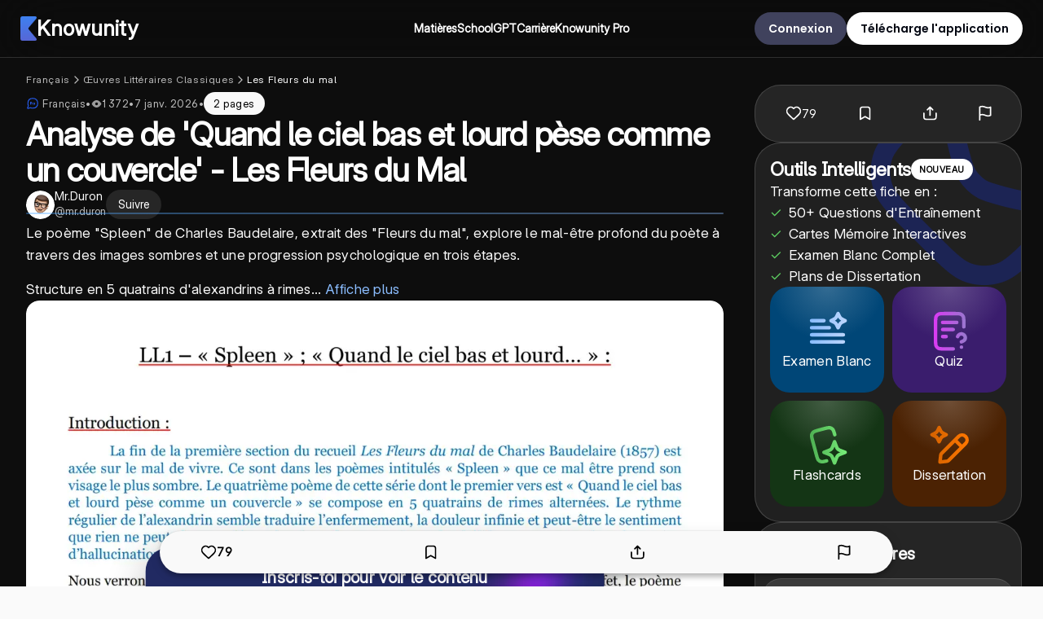

--- FILE ---
content_type: application/javascript; charset=UTF-8
request_url: https://knowunity.fr/_next/static/J_93Cg3KpHG1UjNFr5gNl/_ssgManifest.js
body_size: 528
content:
self.__SSG_MANIFEST=new Set(["\u002F404","\u002F500","\u002Fabout\u002Fcalendly","\u002Fabout\u002Fcompany","\u002Fabout\u002Fknowunity-ai","\u002Fabout\u002Fsafety","\u002Fads-survey-redirect","\u002Fapp\u002Fai-mock-exam","\u002Fapp\u002Fai-summary","\u002Fapp\u002Fchat","\u002Fapp\u002Fknows","\u002Fapp\u002Fknows\u002Fai-summary-editor","\u002Fapp\u002Fknows\u002Fdetails","\u002Fapp\u002Flibrary\u002F[slug]","\u002Fapp\u002Fpayouts","\u002Fapp\u002Fpayouts\u002Fhistory","\u002Fapp\u002Fpayouts\u002Frequest","\u002Fapp\u002Fsubjects\u002Fknows","\u002Fauth\u002Fconfirm","\u002Fauth\u002Fforgot-password","\u002Fb2b-webinar","\u002Fchat","\u002Fexpansion","\u002Ffolders\u002F[uuid]","\u002Fknows\u002F[slug]\u002Fedit","\u002Fknows\u002Fcreate-expansion\u002Fsignup","\u002Fknows\u002Fcreate\u002Fdetails","\u002Fknows\u002Fcreate\u002Fimport-flashcards","\u002Fknows\u002Fcreate\u002Fupload","\u002Fknows\u002Fsearch","\u002Flearning-bot\u002F[uuid]\u002Finfo","\u002Fmanage-email-preferences","\u002Fmoderation-measure-appeal","\u002Fplus\u002F[code]","\u002Fpolls\u002F[uuid]","\u002Fpro-plan\u002Factivate","\u002Fpro-plan\u002Fcongratulation","\u002Fpro-plan\u002Fcongratulation-paddle","\u002Fpro-plan\u002Fsuccess","\u002Fprofile","\u002Fprofile\u002Fpayouts","\u002Fprofile\u002Fpayouts\u002Fcompetition","\u002Fprofile\u002Fpayouts\u002Fcompetition-form","\u002Fprofile\u002Fpayouts\u002Fhistory","\u002Fprofile\u002Fpayouts\u002Frequest","\u002Fsync","\u002Fuser-topic\u002F[uuid]\u002Fquiz","\u002Fwebapp\u002Fknows","\u002Fwebapp\u002Flibrary","\u002Fwebapp\u002Fpayouts","\u002Fwebapp\u002Fpayouts\u002Fhistory","\u002Fwebapp\u002Fpayouts\u002Frequest"]);self.__SSG_MANIFEST_CB&&self.__SSG_MANIFEST_CB()

--- FILE ---
content_type: image/svg+xml
request_url: https://static.knowunity.com/subjects/globe-3.svg
body_size: 1635
content:
<svg width="36" height="36" viewBox="0 0 36 36" fill="none" xmlns="http://www.w3.org/2000/svg">
<path d="M12 9V13.4712C12 13.7253 12.0967 13.9698 12.2705 14.1552L14 16" stroke="white" stroke-width="2" stroke-linecap="round"/>
<path d="M12 5.0045C11.2919 4.97919 10.5825 5.06061 9.89161 5.24788C8.87451 5.52359 7.91887 6.02298 7.08248 6.71589C6.24609 7.40879 5.54631 8.2808 5.02546 9.27921C4.50461 10.2776 4.1735 11.3817 4.05215 12.5246C3.93081 13.6676 4.02174 14.8257 4.31946 15.9289C4.61718 17.0322 5.1155 18.0577 5.7843 18.9434C6.45309 19.8291 7.27846 20.5566 8.21052 21.082C8.77917 21.4025 9.38033 21.6437 10 21.8014" stroke="white" stroke-width="2" stroke-linecap="round"/>
<mask id="mask0_7730_95145" style="mask-type:alpha" maskUnits="userSpaceOnUse" x="13" y="14" width="19" height="20">
<path d="M23.6581 15.5469L25.2496 15.0921C25.5482 15.0068 25.8694 15.065 26.119 15.2495L29.3484 17.6375C29.5356 17.7759 29.6686 17.9754 29.7245 18.2014L30.6168 21.8079L31.394 24.917C31.5108 25.3842 31.2781 25.8682 30.8403 26.0687L28.8316 26.9886C28.4516 27.1626 28.0035 27.082 27.708 26.7864L26.4148 25.4929C26.3388 25.4168 26.251 25.3535 26.1548 25.3054L23.3941 23.9253C22.9001 23.6783 22.6998 23.0775 22.9469 22.5835L24.1763 20.1254C24.3171 19.8438 24.3171 19.5123 24.1763 19.2308L23.0385 16.9557C22.7584 16.3957 23.0561 15.719 23.6581 15.5469Z" fill="#A7C6EF"/>
<path d="M19.5995 17.7781H19.3346C18.9496 17.7781 18.6018 17.5479 18.4514 17.1934C18.185 16.5657 17.3672 16.4084 16.887 16.8926L15.9357 17.8517L14.2638 19.5589C14.0808 19.7458 13.9783 19.997 13.9783 20.2586V22.0021C13.9783 22.4627 14.2929 22.8638 14.7403 22.9734L15.7654 23.2246C16.2917 23.3536 16.7995 22.9552 16.7995 22.4133C16.7995 21.952 17.1735 21.5781 17.6348 21.5781H18.2853C18.5505 21.5781 18.8049 21.4727 18.9924 21.2852L20.3066 19.9709C20.4942 19.7834 20.5995 19.5291 20.5995 19.2638V18.7781C20.5995 18.2258 20.1518 17.7781 19.5995 17.7781Z" fill="#A7C6EF"/>
<path d="M17.6015 31.3092L15.7435 29.4868C15.3019 29.0537 15.3555 28.3277 15.8558 27.964L16.5366 27.4692C16.7075 27.345 16.9133 27.2781 17.1246 27.2781H18.6995H20.1853C20.4505 27.2781 20.7049 27.3834 20.8924 27.5709L22.2066 28.8852C22.3942 29.0727 22.4995 29.327 22.4995 29.5923V30.6601C22.4995 30.8909 22.6867 31.0781 22.9175 31.0781C23.351 31.0781 23.4979 31.6565 23.117 31.8634L21.8081 32.574L20.0618 31.7008C19.923 31.6314 19.7699 31.5953 19.6146 31.5953H18.3018C18.0399 31.5953 17.7885 31.4926 17.6015 31.3092Z" fill="#A7C6EF"/>
<path d="M23.6581 15.5469L25.2496 15.0921C25.5482 15.0068 25.8694 15.065 26.119 15.2495L29.3484 17.6375C29.5356 17.7759 29.6686 17.9754 29.7245 18.2014L30.6168 21.8079L31.394 24.917C31.5108 25.3842 31.2781 25.8682 30.8403 26.0687L28.8316 26.9886C28.4516 27.1626 28.0035 27.082 27.708 26.7864L26.4148 25.4929C26.3388 25.4168 26.251 25.3535 26.1548 25.3054L23.3941 23.9253C22.9001 23.6783 22.6998 23.0775 22.9469 22.5835L24.1763 20.1254C24.3171 19.8438 24.3171 19.5123 24.1763 19.2308L23.0385 16.9557C22.7584 16.3957 23.0561 15.719 23.6581 15.5469Z" stroke="#FFA401"/>
<path d="M19.5995 17.7781H19.3346C18.9496 17.7781 18.6018 17.5479 18.4514 17.1934C18.185 16.5657 17.3672 16.4084 16.887 16.8926L15.9357 17.8517L14.2638 19.5589C14.0808 19.7458 13.9783 19.997 13.9783 20.2586V22.0021C13.9783 22.4627 14.2929 22.8638 14.7403 22.9734L15.7654 23.2246C16.2917 23.3536 16.7995 22.9552 16.7995 22.4133C16.7995 21.952 17.1735 21.5781 17.6348 21.5781H18.2853C18.5505 21.5781 18.8049 21.4727 18.9924 21.2852L20.3066 19.9709C20.4942 19.7834 20.5995 19.5291 20.5995 19.2638V18.7781C20.5995 18.2258 20.1518 17.7781 19.5995 17.7781Z" stroke="#FFA401"/>
<path d="M17.6015 31.3092L15.7435 29.4868C15.3019 29.0537 15.3555 28.3277 15.8558 27.964L16.5366 27.4692C16.7075 27.345 16.9133 27.2781 17.1246 27.2781H18.6995H20.1853C20.4505 27.2781 20.7049 27.3834 20.8924 27.5709L22.2066 28.8852C22.3942 29.0727 22.4995 29.327 22.4995 29.5923V30.6601C22.4995 30.8909 22.6867 31.0781 22.9175 31.0781C23.351 31.0781 23.4979 31.6565 23.117 31.8634L21.8081 32.574L20.0618 31.7008C19.923 31.6314 19.7699 31.5953 19.6146 31.5953H18.3018C18.0399 31.5953 17.7885 31.4926 17.6015 31.3092Z" stroke="#FFA401"/>
</mask>
<g mask="url(#mask0_7730_95145)">
<circle cx="22.434" cy="23.5588" r="8.93448" fill="white" stroke="white"/>
</g>
<circle cx="22.5" cy="23.5" r="8.5" stroke="white" stroke-width="2"/>
<path fill-rule="evenodd" clip-rule="evenodd" d="M22.0002 5H16.4717C16.4717 5 14.0381 5 14.0001 7.1626C13.9949 7.45852 14.1513 7.76573 14.36 8.04231C14.8321 8.66818 15.7477 8.52468 16.2386 7.91339C16.7454 7.28218 17.7377 7.01628 18.063 7.75758C18.2025 8.07548 18.2385 8.48541 18.0326 9H22.0002H22.0326H26.0002C25.7944 8.48541 25.8303 8.07548 25.9698 7.75758C26.2952 7.01628 27.2874 7.28218 27.7943 7.91339C28.2852 8.52468 29.2007 8.66818 29.6729 8.04231C29.8815 7.76573 30.0379 7.45852 30.0327 7.1626C29.9948 5 27.5612 5 27.5612 5H22.0326H22.0002Z" fill="white"/>
<rect x="18" y="11" width="8" height="5" fill="white"/>
</svg>


--- FILE ---
content_type: image/svg+xml
request_url: https://static.knowunity.com/subjects/bubble-fra.svg
body_size: 1511
content:
<svg width="20" height="20" viewBox="0 0 20 20" fill="none" xmlns="http://www.w3.org/2000/svg">
<g clip-path="url(#clip0_942_3495)">
<path d="M10.3571 18.2571C15.8429 18.2571 18.9286 15.1714 18.9286 9.68572C18.9286 4.2 15.8429 1.11429 10.3571 1.11429C4.87143 1.11429 1.78572 4.2 1.78572 9.68572C1.78572 11.3614 2.07286 12.8129 2.62857 14.02L1.22 17.8971C1.17419 18.0233 1.16487 18.1599 1.1931 18.2911C1.22133 18.4224 1.28598 18.543 1.37963 18.6392C1.47329 18.7354 1.59215 18.8032 1.72259 18.8349C1.85303 18.8667 1.98978 18.861 2.11714 18.8186L6.15286 17.4729C7.33429 17.9914 8.74143 18.2586 10.3571 18.2586V18.2571Z" stroke="#2962FF" stroke-width="1.5" stroke-linecap="round" stroke-linejoin="round"/>
<path d="M5.72985 12V7.63636H8.61905V8.39702H6.65243V9.43679H8.42729V10.1974H6.65243V12H5.72985ZM9.16983 12V8.72727H10.0498V9.2983H10.0839C10.1436 9.09517 10.2437 8.94176 10.3843 8.83807C10.5249 8.73295 10.6869 8.6804 10.8701 8.6804C10.9156 8.6804 10.9646 8.68324 11.0171 8.68892C11.0697 8.6946 11.1159 8.70241 11.1556 8.71236V9.51776C11.113 9.50497 11.0541 9.49361 10.9788 9.48366C10.9035 9.47372 10.8346 9.46875 10.7721 9.46875C10.6386 9.46875 10.5193 9.49787 10.4142 9.55611C10.3105 9.61293 10.2281 9.69247 10.167 9.79474C10.1073 9.89702 10.0775 10.0149 10.0775 10.1484V12H9.16983ZM12.4644 12.0618C12.2556 12.0618 12.0695 12.0256 11.9062 11.9531C11.7428 11.8793 11.6135 11.7706 11.5184 11.6271C11.4246 11.4822 11.3778 11.3018 11.3778 11.0859C11.3778 10.9041 11.4111 10.7514 11.4779 10.6278C11.5447 10.5043 11.6356 10.4048 11.7506 10.3295C11.8657 10.2543 11.9964 10.1974 12.1427 10.1591C12.2904 10.1207 12.4452 10.0938 12.6072 10.0781C12.7975 10.0582 12.9509 10.0398 13.0674 10.0227C13.1839 10.0043 13.2684 9.97727 13.3209 9.94176C13.3735 9.90625 13.3998 9.85369 13.3998 9.78409V9.77131C13.3998 9.63636 13.3572 9.53196 13.2719 9.4581C13.1881 9.38423 13.0688 9.3473 12.914 9.3473C12.7506 9.3473 12.6206 9.38352 12.5241 9.45597C12.4275 9.52699 12.3635 9.61648 12.3323 9.72443L11.4928 9.65625C11.5354 9.45739 11.6192 9.28551 11.7442 9.14062C11.8692 8.99432 12.0305 8.8821 12.2279 8.80398C12.4268 8.72443 12.6569 8.68466 12.9182 8.68466C13.1001 8.68466 13.2741 8.70597 13.4403 8.74858C13.6079 8.79119 13.7563 8.85724 13.8856 8.94673C14.0162 9.03622 14.1192 9.15128 14.1945 9.2919C14.2698 9.43111 14.3074 9.59801 14.3074 9.79261V12H13.4466V11.5462H13.4211C13.3685 11.6484 13.2982 11.7386 13.2101 11.8168C13.1221 11.8935 13.0162 11.9538 12.8927 11.9979C12.7691 12.0405 12.6263 12.0618 12.4644 12.0618ZM12.7243 11.4354C12.8579 11.4354 12.9758 11.4091 13.078 11.3565C13.1803 11.3026 13.2606 11.2301 13.3188 11.1392C13.377 11.0483 13.4062 10.9453 13.4062 10.8303V10.483C13.3778 10.5014 13.3387 10.5185 13.289 10.5341C13.2407 10.5483 13.186 10.5618 13.1249 10.5746C13.0638 10.5859 13.0028 10.5966 12.9417 10.6065C12.8806 10.6151 12.8252 10.6229 12.7755 10.63C12.6689 10.6456 12.5759 10.6705 12.4964 10.7045C12.4168 10.7386 12.355 10.7848 12.311 10.843C12.267 10.8999 12.2449 10.9709 12.2449 11.0561C12.2449 11.1797 12.2897 11.2741 12.3792 11.3395C12.4701 11.4034 12.5851 11.4354 12.7243 11.4354Z" fill="#2962FF"/>
</g>
<defs>
<clipPath id="clip0_942_3495">
<rect width="20" height="20" fill="white"/>
</clipPath>
</defs>
</svg>


--- FILE ---
content_type: application/javascript; charset=UTF-8
request_url: https://knowunity.fr/_next/static/chunks/pages/_app-ce94fec7a3bcbad2.js
body_size: 147772
content:
(self.webpackChunk_N_E=self.webpackChunk_N_E||[]).push([[2888],{33681:function(e,t,n){"use strict";var r,o,i,a,s,l,u,c,d,p,f,h,m,g,y,w,v,b,k,S,E,C,_,x,O,P,A,L,U,T,N,I,R,j,D,M,B,z,F,G,H,K,Z,W,V,q,J,$,Y,X,Q,ee,et,en,er,eo,ei,ea=n(75271);function es(){return(es=Object.assign?Object.assign.bind():function(e){for(var t=1;t<arguments.length;t++){var n=arguments[t];for(var r in n)({}).hasOwnProperty.call(n,r)&&(e[r]=n[r])}return e}).apply(null,arguments)}t.Z=e=>ea.createElement("svg",es({width:198,height:164,fill:"none",xmlns:"http://www.w3.org/2000/svg"},e),r||(r=ea.createElement("path",{d:"M64.417 117.308c12.424-20.18-3.253-38.12-15.35-47.042-2.091-1.542-5-.445-5.675 2.064-8.502 31.64 5.215 42.438 16.82 46.473a3.56 3.56 0 0 0 4.205-1.495Z",fill:"#F7F4ED",stroke:"#D0D5DA",strokeWidth:2})),o||(o=ea.createElement("path",{stroke:"#D0D5DA",strokeWidth:2,strokeLinecap:"round",d:"m46.337 71.858 14.249 44.232M51.16 86.45l-6.446-3.023"})),i||(i=ea.createElement("path",{transform:"matrix(-.92501 -.37994 -.46866 .88338 55.312 100.131)",stroke:"#D0D5DA",strokeWidth:2,strokeLinecap:"round",d:"M1-1h10.544"})),a||(a=ea.createElement("path",{stroke:"#D0D5DA",strokeWidth:2,strokeLinecap:"round",d:"m58.395 109.9-6.446-3.023M51.875 86.23l3.623-6.13"})),s||(s=ea.createElement("path",{transform:"matrix(.5501 -.8351 .88494 .46571 56.154 99.871)",stroke:"#D0D5DA",strokeWidth:2,strokeLinecap:"round",d:"M1-1h10.544"})),l||(l=ea.createElement("path",{stroke:"#D0D5DA",strokeWidth:2,strokeLinecap:"round",d:"m59.11 109.68 3.622-6.13"})),u||(u=ea.createElement("path",{d:"M126.913 116.62c-9.539-21.694 8.45-37.313 21.656-44.493 2.283-1.24 5.014.245 5.338 2.823 4.083 32.507-10.985 41.322-23.034 43.727a3.559 3.559 0 0 1-3.96-2.057Z",fill:"#F7F4ED",stroke:"#D0D5DA",strokeWidth:2})),c||(c=ea.createElement("path",{stroke:"#D0D5DA",strokeWidth:2,strokeLinecap:"round",d:"m151.054 74.078-20.179 41.861M144.276 87.873l6.8-2.111"})),d||(d=ea.createElement("path",{transform:"matrix(.96837 -.2495 .3431 .9393 138.288 100.854)",stroke:"#D0D5DA",strokeWidth:2,strokeLinecap:"round",d:"M1-1h10.544"})),p||(p=ea.createElement("path",{stroke:"#D0D5DA",strokeWidth:2,strokeLinecap:"round",d:"m133.894 110.108 6.8-2.111M143.599 87.556l-2.748-6.569"})),f||(f=ea.createElement("path",{transform:"matrix(-.43039 -.90264 -.94044 .33996 137.488 100.48)",stroke:"#D0D5DA",strokeWidth:2,strokeLinecap:"round",d:"M1-1h10.544"})),h||(h=ea.createElement("path",{stroke:"#D0D5DA",strokeWidth:2,strokeLinecap:"round",d:"m133.217 109.792-2.748-6.569"})),m||(m=ea.createElement("path",{d:"M76 103.783c-4-1.6-3-27.333-2-40l36.5-3.5c4.667-1.166 14.4-1 16 9 2 12.5-1 11-2 13.5-.8 2-3.333 1.834-4.5 1.5v17c.5.167.2 1.6-5 6s-26.5 1.834-36.5 0c.833-.5 1.5-1.9-2.5-3.5Z",fill:"#FAF8F2"})),g||(g=ea.createElement("path",{d:"m86.165 51.345-.636-18.121 13.838 1.61-1.548 24.054s-2.876-3.261-5.486-4.8c-2.187-1.29-6.168-2.743-6.168-2.743Z",fill:"#FAF8F2",stroke:"#D0D5DA",strokeWidth:2})),y||(y=ea.createElement("path",{d:"M105.498 39.777c6.36-3.568 5.709-17.208 3.024-22.181-.314-.87-1.695-3.02-4.712-4.673-3.771-2.064-10.393.292-15.046 1.126-3.722.667-3.903 8.008-3.528 11.595-.142-.13-.678-.54-1.687-1.144-3.984-2.259-9.044 2.88-5.942 8.037 2.482 4.126 6.625 1.996 8.386.416 4.12 9.394 13.146 10.392 19.505 6.824Z",fill:"#FAF8F2",stroke:"#D0D5DA",strokeWidth:2})),w||(w=ea.createElement("path",{d:"M105.498 39.777c6.36-3.568 5.709-17.208 3.024-22.181-.314-.87-1.695-3.02-4.712-4.673-3.771-2.064-10.393.292-15.046 1.126-3.722.667-3.903 8.008-3.528 11.595-.142-.13-.678-.54-1.687-1.144-3.984-2.259-9.044 2.88-5.942 8.037",stroke:"#D0D5DA",strokeWidth:2})),v||(v=ea.createElement("path",{d:"M90.669 21.261c.38 4.553-4.049 4.954-6.31 4.586-.078-.2-.61-.787-2.114-1.532-1.505-.744-2.947-.471-3.48-.242-.844-2-2.518-7.43-2.464-13.145.054-5.716 5.29-6.034 7.9-5.478.318-.491 1.513-1.664 3.762-2.424 10.063-2.928 15.22 2.54 17.305 3.46 2.084.92 5.07-.65 5.089-.243-.287.83-1.974 1.387-2.782 1.561 1.66.574 3.678.097 4.479-.213.359.39.029 2.324-4.159 6.931-4.187 4.607-13.979 2.095-18.351.263.217.262.745 1.924 1.125 6.476Z",fill:"#F7F4ED",stroke:"#D0D5DA",strokeWidth:2})),b||(b=ea.createElement("path",{d:"M83.302 27.784c-1.329-.753-3.913-1.609-3.626.99.359 3.247 1.774 2.975 3.8 2.674M103.89 23.13c.09 1.9.524 5.851 1.532 6.456 1.008.605-.336 1.513-1.134 1.89",stroke:"#D0D5DA",strokeWidth:2})),k||(k=ea.createElement("path",{stroke:"#D0D5DA",strokeWidth:2,strokeLinecap:"round",d:"M100.304 35.001h6.229"})),S||(S=ea.createElement("path",{d:"M74.505 64.374c-1.6 13.487-3.291 40.598 2.744 41.146 7.543.686 17.83 1.372 19.201.686 1.372-.686 2.743-8.23 2.743-16.459M77.935 56.145c1.371-1.829 5.349-5.76 10.286-4.115 4.938 1.646 6.63 3.886 6.858 4.8M114.28 56.83c-3.292-6.035-6.858-5.715-8.229-4.8l.686 4.115c.457.228 1.783.96 3.428 2.057 2.058 1.372 4.115 43.889 4.115 45.947 0 2.057 5.486 0 5.486-2.058 1.372-17.144-1.371-37.717-5.486-45.26Z",stroke:"#D0D5DA",strokeWidth:2})),E||(E=ea.createElement("path",{d:"M77.933 106.206c-.457.915-.823 2.881 1.371 3.429 2.743.686 25.375 5.486 35.662-.685 2.194-2.195 2.743-3.658 2.743-4.115M81.362 98.662c-2.194-1.097-1.371-6.4-.686-8.915.258-1.097 1.023-1.371 1.373-1.371 2.972 0 9.052.274 9.601 1.371.686 1.372.686 8.915-.686 9.601-1.371.686-6.859.686-9.602-.686Z",stroke:"#D0D5DA",strokeWidth:2})),C||(C=ea.createElement("path",{d:"M79.991 91.805c1.829.685 6.72 1.92 11.658 1.371M120 88.472c-1-.372-3-.447-3 2.232 0 2.678 1 4.835 1.5 5.58h1.5M120.451 84.947c3.429.229 9.327-3.291 5.486-19.201-4.8-19.887-10.972-34.289-10.286-34.974.548-.549-2.971-.229-4.799 0l4.799 28.802",stroke:"#D0D5DA",strokeWidth:2})),_||(_=ea.createElement("path",{d:"m130.134 18.48-20.119 7.75 1.697 8.08 17.257 1.154 1.165-16.984Z",stroke:"#D0D5DA",strokeWidth:2})),x||(x=ea.createElement("path",{d:"M135.005 27.055c-.037 2.479-.654 4.666-1.57 6.193-.931 1.554-2.046 2.253-3.057 2.238-1.012-.015-2.106-.748-2.989-2.329-.869-1.554-1.42-3.759-1.383-6.238.038-2.479.654-4.666 1.57-6.193.931-1.554 2.046-2.253 3.058-2.238 1.011.015 2.105.748 2.989 2.329.869 1.555 1.419 3.759 1.382 6.238ZM117.121 19.284l-19.12 7.766 1.606 8.077 16.394 1.142 1.12-16.985Z",fill:"#FAF8F2",stroke:"#D0D5DA",strokeWidth:2})),O||(O=ea.createElement("path",{d:"M122.991 27.873c-.037 2.48-.654 4.666-1.569 6.194-.931 1.553-2.047 2.253-3.058 2.237-1.012-.015-2.105-.748-2.989-2.328-.869-1.555-1.42-3.76-1.383-6.238.038-2.48.655-4.666 1.57-6.194.931-1.553 2.047-2.253 3.058-2.238 1.012.016 2.105.748 2.989 2.33.869 1.554 1.42 3.758 1.382 6.237Z",fill:"#FAF8F2",stroke:"#D0D5DA",strokeWidth:2})),P||(P=ea.createElement("path",{d:"M74.614 63.871c-1.097-7.68 6.4-9.6 10.287-9.6 2.285 1.37 7.542 5.897 10.285 13.029V33.01c0-5.486 1.95-8.411 4.693-9.097 2.743-.686 12.344-2.057 7.544-.686-4.801 1.372-3.322 7.726-4.008 11.84-.685 4.115 10.379 51.816 1.265 55.366-8.337 3.246-28.694-16.962-30.066-26.563Z",fill:"#FAF8F2"})),A||(A=ea.createElement("path",{d:"M95.186 76.215V67.3m0 0V33.01c0-5.486 1.95-8.411 4.693-9.097 2.743-.686 12.344-2.057 7.544-.686-4.801 1.372-3.322 7.726-4.008 11.84-.685 4.115 10.379 51.816 1.265 55.366-8.337 3.246-28.694-16.962-30.066-26.563-1.097-7.68 6.4-9.6 10.287-9.6 2.285 1.37 7.542 5.897 10.285 13.029ZM94.393 23.228c.457-1.371 2.194-3.84 5.486-2.743M109.479 20.485c-.457-1.371-2.743-2.057-4.114-1.371",stroke:"#D0D5DA",strokeWidth:2,strokeLinecap:"round"})),L||(L=ea.createElement("path",{d:"m75.144 143.149 2.216-32.961a1.998 1.998 0 0 1 2.205-1.855c6.434.686 18.005 1.851 24.435 1.606 4.551-.173 7.646-.872 9.744-1.704 1.5-.595 3.591.228 3.837 1.823l5.065 32.921a2 2 0 0 1-1.977 2.304h-43.53a2 2 0 0 1-1.995-2.134Z",fill:"#FAF8F2",stroke:"#D0D5DA",strokeWidth:2})),U||(U=ea.createElement("path",{d:"M81.02 147.759c-40.686 9.608-59.851-28.604-66.104-52.393-.66-2.513 1.362-4.87 3.954-4.698 57.702 3.838 65.86 33.056 65.039 53.61a3.747 3.747 0 0 1-2.889 3.481Z",fill:"#F7F4ED",stroke:"#D0D5DA",strokeWidth:2})),T||(T=ea.createElement("path",{stroke:"#D0D5DA",strokeWidth:2,strokeLinecap:"round",d:"m18.853 95.274 60.849 47.195M40.1 111.237l-1.162-12.813"})),N||(N=ea.createElement("path",{transform:"matrix(-.04167 -.99913 .99025 -.13927 58.07 124.632)",stroke:"#D0D5DA",strokeWidth:2,strokeLinecap:"round",d:"M1-1h18.447"})),I||(I=ea.createElement("path",{stroke:"#D0D5DA",strokeWidth:2,strokeLinecap:"round",d:"m72.007 135.359-1.162-12.813M39.417 112.14l-12.645 2.375"})),R||(R=ea.createElement("path",{transform:"matrix(-.97265 .2323 .13596 .99071 57.203 125.779)",stroke:"#D0D5DA",strokeWidth:2,strokeLinecap:"round",d:"M1-1h18.447"})),j||(j=ea.createElement("path",{stroke:"#D0D5DA",strokeWidth:2,strokeLinecap:"round",d:"m71.324 136.264-12.645 2.374"})),D||(D=ea.createElement("path",{d:"M116.603 147.474c40.637 9.818 59.998-28.296 66.373-52.052.673-2.51-1.336-4.878-3.929-4.718-57.722 3.54-66.029 32.717-65.314 53.275a3.746 3.746 0 0 0 2.87 3.495Z",fill:"#F7F4ED",stroke:"#D0D5DA",strokeWidth:2})),M||(M=ea.createElement("path",{stroke:"#D0D5DA",strokeWidth:2,strokeLinecap:"round",d:"m179.039 95.31-61.091 46.88M157.71 111.163l1.23-12.807"})),B||(B=ea.createElement("path",{transform:"matrix(.0468 -.9989 -.98952 -.14437 139.672 124.466)",stroke:"#D0D5DA",strokeWidth:2,strokeLinecap:"round",d:"M1-1h18.447"})),z||(z=ea.createElement("path",{stroke:"#D0D5DA",strokeWidth:2,strokeLinecap:"round",d:"m125.68 135.121 1.228-12.807M158.39 112.072l12.633 2.44"})),F||(F=ea.createElement("path",{transform:"matrix(.97144 .2373 -.14106 .99 140.533 125.617)",stroke:"#D0D5DA",strokeWidth:2,strokeLinecap:"round",d:"M1-1h18.447"})),G||(G=ea.createElement("path",{stroke:"#D0D5DA",strokeWidth:2,strokeLinecap:"round",d:"m126.359 136.03 12.633 2.44"})),H||(H=ea.createElement("path",{d:"M97.715 145.926c1.35-18.349-15.431-25.744-27.344-28.064-2.55-.497-4.68 1.769-4.138 4.31 5.302 24.871 18.63 28.031 28.4 26.952a3.473 3.473 0 0 0 3.082-3.198Z",fill:"#F7F4ED",stroke:"#D0D5DA",strokeWidth:2})),K||(K=ea.createElement("path",{stroke:"#D0D5DA",strokeWidth:2,strokeLinecap:"round",d:"m68.017 120.101 26.157 26.845M76.635 128.557l-5.427.12"})),Z||(Z=ea.createElement("path",{transform:"matrix(-.99748 .07099 -.027 .99964 84.807 137.216)",stroke:"#D0D5DA",strokeWidth:2,strokeLinecap:"round",d:"M1-1h8.218"})),W||(W=ea.createElement("path",{stroke:"#D0D5DA",strokeWidth:2,strokeLinecap:"round",d:"m90.406 143.045-5.428.12M77.095 128.12l.395-5.414"})),V||(V=ea.createElement("path",{transform:"matrix(.1214 -.9926 .99972 .02366 85.328 136.721)",stroke:"#D0D5DA",strokeWidth:2,strokeLinecap:"round",d:"M1-1h8.218"})),q||(q=ea.createElement("path",{stroke:"#D0D5DA",strokeWidth:2,strokeLinecap:"round",d:"m90.867 142.608.395-5.415"})),J||(J=ea.createElement("path",{d:"M99.14 145.699c-.409-16.086 14.225-23.624 25.027-26.479 2.639-.697 4.932 1.662 4.27 4.311-5.507 22.049-17.273 25.816-26.042 25.471a3.387 3.387 0 0 1-3.256-3.303Z",fill:"#F3F1EA",stroke:"#D0D5DA",strokeWidth:2})),$||($=ea.createElement("path",{transform:"rotate(133.515 37.837 87.118) skewX(-.118)",stroke:"#D0D5DA",strokeWidth:2,strokeLinecap:"round",d:"M1-1h35.746"})),Y||(Y=ea.createElement("path",{transform:"matrix(.99951 -.03126 -.05154 .99867 117.964 130.119)",stroke:"#D0D5DA",strokeWidth:2,strokeLinecap:"round",d:"M1-1h4.798"})),X||(X=ea.createElement("path",{transform:"matrix(.99984 .01795 -.00267 1 111.207 137.537)",stroke:"#D0D5DA",strokeWidth:2,strokeLinecap:"round",d:"M1-1h7.312"})),Q||(Q=ea.createElement("path",{transform:"matrix(.99951 -.03126 -.05154 .99867 104.964 144.126)",stroke:"#D0D5DA",strokeWidth:2,strokeLinecap:"round",d:"M1-1h4.798"})),ee||(ee=ea.createElement("path",{transform:"matrix(-.04326 -.99906 -.99206 .12577 117.642 129.819)",stroke:"#D0D5DA",strokeWidth:2,strokeLinecap:"round",d:"M1-1h4.798"})),et||(et=ea.createElement("path",{transform:"matrix(-.09236 -.99573 -.99702 .07713 110.745 137.107)",stroke:"#D0D5DA",strokeWidth:2,strokeLinecap:"round",d:"M1-1h7.312"})),en||(en=ea.createElement("path",{transform:"matrix(-.04326 -.99906 -.99206 .12577 104.641 143.827)",stroke:"#D0D5DA",strokeWidth:2,strokeLinecap:"round",d:"M1-1h4.798"})),er||(er=ea.createElement("path",{d:"M79.5 15.783c-1-3.334-1.2-9.4 6-7 .666-2.167 4.3-5.6 13.5-2",stroke:"#fff",strokeWidth:2,strokeLinecap:"round"})),eo||(eo=ea.createElement("path",{d:"M20.5 104.283c4.167 15.167 20.3 44.9 51.5 42.5M178.059 102.76c-3.855 15.249-19.375 45.307-50.618 43.547",stroke:"#FAF8F2",strokeWidth:2,strokeLinecap:"round"})),ei||(ei=ea.createElement("path",{d:"M131 21.283c.673 1.41 1.683 5.385.337 10M119 22.283c.673 1.41 1.683 5.385.337 10",stroke:"#fff",strokeWidth:2,strokeLinecap:"round"})))},44038:function(e,t){"use strict";t.byteLength=function(e){var t=l(e),n=t[0],r=t[1];return(n+r)*3/4-r},t.toByteArray=function(e){var t,n,i=l(e),a=i[0],s=i[1],u=new o((a+s)*3/4-s),c=0,d=s>0?a-4:a;for(n=0;n<d;n+=4)t=r[e.charCodeAt(n)]<<18|r[e.charCodeAt(n+1)]<<12|r[e.charCodeAt(n+2)]<<6|r[e.charCodeAt(n+3)],u[c++]=t>>16&255,u[c++]=t>>8&255,u[c++]=255&t;return 2===s&&(t=r[e.charCodeAt(n)]<<2|r[e.charCodeAt(n+1)]>>4,u[c++]=255&t),1===s&&(t=r[e.charCodeAt(n)]<<10|r[e.charCodeAt(n+1)]<<4|r[e.charCodeAt(n+2)]>>2,u[c++]=t>>8&255,u[c++]=255&t),u},t.fromByteArray=function(e){for(var t,r=e.length,o=r%3,i=[],a=0,s=r-o;a<s;a+=16383)i.push(function(e,t,r){for(var o,i=[],a=t;a<r;a+=3)i.push(n[(o=(e[a]<<16&16711680)+(e[a+1]<<8&65280)+(255&e[a+2]))>>18&63]+n[o>>12&63]+n[o>>6&63]+n[63&o]);return i.join("")}(e,a,a+16383>s?s:a+16383));return 1===o?i.push(n[(t=e[r-1])>>2]+n[t<<4&63]+"=="):2===o&&i.push(n[(t=(e[r-2]<<8)+e[r-1])>>10]+n[t>>4&63]+n[t<<2&63]+"="),i.join("")};for(var n=[],r=[],o="undefined"!=typeof Uint8Array?Uint8Array:Array,i="ABCDEFGHIJKLMNOPQRSTUVWXYZabcdefghijklmnopqrstuvwxyz0123456789+/",a=0,s=i.length;a<s;++a)n[a]=i[a],r[i.charCodeAt(a)]=a;function l(e){var t=e.length;if(t%4>0)throw Error("Invalid string. Length must be a multiple of 4");var n=e.indexOf("=");-1===n&&(n=t);var r=n===t?0:4-n%4;return[n,r]}r["-".charCodeAt(0)]=62,r["_".charCodeAt(0)]=63},91620:function(e,t,n){"use strict";var r=n(44038),o=n(30551),i="function"==typeof Symbol&&"function"==typeof Symbol.for?Symbol.for("nodejs.util.inspect.custom"):null;function a(e){if(e>2147483647)throw RangeError('The value "'+e+'" is invalid for option "size"');var t=new Uint8Array(e);return Object.setPrototypeOf(t,s.prototype),t}function s(e,t,n){if("number"==typeof e){if("string"==typeof t)throw TypeError('The "string" argument must be of type string. Received type number');return c(e)}return l(e,t,n)}function l(e,t,n){if("string"==typeof e)return function(e,t){if(("string"!=typeof t||""===t)&&(t="utf8"),!s.isEncoding(t))throw TypeError("Unknown encoding: "+t);var n=0|h(e,t),r=a(n),o=r.write(e,t);return o!==n&&(r=r.slice(0,o)),r}(e,t);if(ArrayBuffer.isView(e))return function(e){if(A(e,Uint8Array)){var t=new Uint8Array(e);return p(t.buffer,t.byteOffset,t.byteLength)}return d(e)}(e);if(null==e)throw TypeError("The first argument must be one of type string, Buffer, ArrayBuffer, Array, or Array-like Object. Received type "+typeof e);if(A(e,ArrayBuffer)||e&&A(e.buffer,ArrayBuffer)||"undefined"!=typeof SharedArrayBuffer&&(A(e,SharedArrayBuffer)||e&&A(e.buffer,SharedArrayBuffer)))return p(e,t,n);if("number"==typeof e)throw TypeError('The "value" argument must not be of type number. Received type number');var r=e.valueOf&&e.valueOf();if(null!=r&&r!==e)return s.from(r,t,n);var o=function(e){if(s.isBuffer(e)){var t,n=0|f(e.length),r=a(n);return 0===r.length||e.copy(r,0,0,n),r}return void 0!==e.length?"number"!=typeof e.length||(t=e.length)!=t?a(0):d(e):"Buffer"===e.type&&Array.isArray(e.data)?d(e.data):void 0}(e);if(o)return o;if("undefined"!=typeof Symbol&&null!=Symbol.toPrimitive&&"function"==typeof e[Symbol.toPrimitive])return s.from(e[Symbol.toPrimitive]("string"),t,n);throw TypeError("The first argument must be one of type string, Buffer, ArrayBuffer, Array, or Array-like Object. Received type "+typeof e)}function u(e){if("number"!=typeof e)throw TypeError('"size" argument must be of type number');if(e<0)throw RangeError('The value "'+e+'" is invalid for option "size"')}function c(e){return u(e),a(e<0?0:0|f(e))}function d(e){for(var t=e.length<0?0:0|f(e.length),n=a(t),r=0;r<t;r+=1)n[r]=255&e[r];return n}function p(e,t,n){var r;if(t<0||e.byteLength<t)throw RangeError('"offset" is outside of buffer bounds');if(e.byteLength<t+(n||0))throw RangeError('"length" is outside of buffer bounds');return Object.setPrototypeOf(r=void 0===t&&void 0===n?new Uint8Array(e):void 0===n?new Uint8Array(e,t):new Uint8Array(e,t,n),s.prototype),r}function f(e){if(e>=2147483647)throw RangeError("Attempt to allocate Buffer larger than maximum size: 0x7fffffff bytes");return 0|e}function h(e,t){if(s.isBuffer(e))return e.length;if(ArrayBuffer.isView(e)||A(e,ArrayBuffer))return e.byteLength;if("string"!=typeof e)throw TypeError('The "string" argument must be one of type string, Buffer, or ArrayBuffer. Received type '+typeof e);var n=e.length,r=arguments.length>2&&!0===arguments[2];if(!r&&0===n)return 0;for(var o=!1;;)switch(t){case"ascii":case"latin1":case"binary":return n;case"utf8":case"utf-8":return x(e).length;case"ucs2":case"ucs-2":case"utf16le":case"utf-16le":return 2*n;case"hex":return n>>>1;case"base64":return O(e).length;default:if(o)return r?-1:x(e).length;t=(""+t).toLowerCase(),o=!0}}function m(e,t,n){var o,i,a=!1;if((void 0===t||t<0)&&(t=0),t>this.length||((void 0===n||n>this.length)&&(n=this.length),n<=0||(n>>>=0)<=(t>>>=0)))return"";for(e||(e="utf8");;)switch(e){case"hex":return function(e,t,n){var r=e.length;(!t||t<0)&&(t=0),(!n||n<0||n>r)&&(n=r);for(var o="",i=t;i<n;++i)o+=L[e[i]];return o}(this,t,n);case"utf8":case"utf-8":return v(this,t,n);case"ascii":return function(e,t,n){var r="";n=Math.min(e.length,n);for(var o=t;o<n;++o)r+=String.fromCharCode(127&e[o]);return r}(this,t,n);case"latin1":case"binary":return function(e,t,n){var r="";n=Math.min(e.length,n);for(var o=t;o<n;++o)r+=String.fromCharCode(e[o]);return r}(this,t,n);case"base64":return o=t,i=n,0===o&&i===this.length?r.fromByteArray(this):r.fromByteArray(this.slice(o,i));case"ucs2":case"ucs-2":case"utf16le":case"utf-16le":return function(e,t,n){for(var r=e.slice(t,n),o="",i=0;i<r.length-1;i+=2)o+=String.fromCharCode(r[i]+256*r[i+1]);return o}(this,t,n);default:if(a)throw TypeError("Unknown encoding: "+e);e=(e+"").toLowerCase(),a=!0}}function g(e,t,n){var r=e[t];e[t]=e[n],e[n]=r}function y(e,t,n,r,o){var i;if(0===e.length)return -1;if("string"==typeof n?(r=n,n=0):n>2147483647?n=2147483647:n<-2147483648&&(n=-2147483648),(i=n=+n)!=i&&(n=o?0:e.length-1),n<0&&(n=e.length+n),n>=e.length){if(o)return -1;n=e.length-1}else if(n<0){if(!o)return -1;n=0}if("string"==typeof t&&(t=s.from(t,r)),s.isBuffer(t))return 0===t.length?-1:w(e,t,n,r,o);if("number"==typeof t)return(t&=255,"function"==typeof Uint8Array.prototype.indexOf)?o?Uint8Array.prototype.indexOf.call(e,t,n):Uint8Array.prototype.lastIndexOf.call(e,t,n):w(e,[t],n,r,o);throw TypeError("val must be string, number or Buffer")}function w(e,t,n,r,o){var i,a=1,s=e.length,l=t.length;if(void 0!==r&&("ucs2"===(r=String(r).toLowerCase())||"ucs-2"===r||"utf16le"===r||"utf-16le"===r)){if(e.length<2||t.length<2)return -1;a=2,s/=2,l/=2,n/=2}function u(e,t){return 1===a?e[t]:e.readUInt16BE(t*a)}if(o){var c=-1;for(i=n;i<s;i++)if(u(e,i)===u(t,-1===c?0:i-c)){if(-1===c&&(c=i),i-c+1===l)return c*a}else -1!==c&&(i-=i-c),c=-1}else for(n+l>s&&(n=s-l),i=n;i>=0;i--){for(var d=!0,p=0;p<l;p++)if(u(e,i+p)!==u(t,p)){d=!1;break}if(d)return i}return -1}function v(e,t,n){n=Math.min(e.length,n);for(var r=[],o=t;o<n;){var i,a,s,l,u=e[o],c=null,d=u>239?4:u>223?3:u>191?2:1;if(o+d<=n)switch(d){case 1:u<128&&(c=u);break;case 2:(192&(i=e[o+1]))==128&&(l=(31&u)<<6|63&i)>127&&(c=l);break;case 3:i=e[o+1],a=e[o+2],(192&i)==128&&(192&a)==128&&(l=(15&u)<<12|(63&i)<<6|63&a)>2047&&(l<55296||l>57343)&&(c=l);break;case 4:i=e[o+1],a=e[o+2],s=e[o+3],(192&i)==128&&(192&a)==128&&(192&s)==128&&(l=(15&u)<<18|(63&i)<<12|(63&a)<<6|63&s)>65535&&l<1114112&&(c=l)}null===c?(c=65533,d=1):c>65535&&(c-=65536,r.push(c>>>10&1023|55296),c=56320|1023&c),r.push(c),o+=d}return function(e){var t=e.length;if(t<=4096)return String.fromCharCode.apply(String,e);for(var n="",r=0;r<t;)n+=String.fromCharCode.apply(String,e.slice(r,r+=4096));return n}(r)}function b(e,t,n){if(e%1!=0||e<0)throw RangeError("offset is not uint");if(e+t>n)throw RangeError("Trying to access beyond buffer length")}function k(e,t,n,r,o,i){if(!s.isBuffer(e))throw TypeError('"buffer" argument must be a Buffer instance');if(t>o||t<i)throw RangeError('"value" argument is out of bounds');if(n+r>e.length)throw RangeError("Index out of range")}function S(e,t,n,r,o,i){if(n+r>e.length||n<0)throw RangeError("Index out of range")}function E(e,t,n,r,i){return t=+t,n>>>=0,i||S(e,t,n,4,34028234663852886e22,-34028234663852886e22),o.write(e,t,n,r,23,4),n+4}function C(e,t,n,r,i){return t=+t,n>>>=0,i||S(e,t,n,8,17976931348623157e292,-17976931348623157e292),o.write(e,t,n,r,52,8),n+8}t.lW=s,t.h2=50,s.TYPED_ARRAY_SUPPORT=function(){try{var e=new Uint8Array(1),t={foo:function(){return 42}};return Object.setPrototypeOf(t,Uint8Array.prototype),Object.setPrototypeOf(e,t),42===e.foo()}catch(e){return!1}}(),s.TYPED_ARRAY_SUPPORT||"undefined"==typeof console||"function"!=typeof console.error||console.error("This browser lacks typed array (Uint8Array) support which is required by `buffer` v5.x. Use `buffer` v4.x if you require old browser support."),Object.defineProperty(s.prototype,"parent",{enumerable:!0,get:function(){if(s.isBuffer(this))return this.buffer}}),Object.defineProperty(s.prototype,"offset",{enumerable:!0,get:function(){if(s.isBuffer(this))return this.byteOffset}}),s.poolSize=8192,s.from=function(e,t,n){return l(e,t,n)},Object.setPrototypeOf(s.prototype,Uint8Array.prototype),Object.setPrototypeOf(s,Uint8Array),s.alloc=function(e,t,n){return(u(e),e<=0)?a(e):void 0!==t?"string"==typeof n?a(e).fill(t,n):a(e).fill(t):a(e)},s.allocUnsafe=function(e){return c(e)},s.allocUnsafeSlow=function(e){return c(e)},s.isBuffer=function(e){return null!=e&&!0===e._isBuffer&&e!==s.prototype},s.compare=function(e,t){if(A(e,Uint8Array)&&(e=s.from(e,e.offset,e.byteLength)),A(t,Uint8Array)&&(t=s.from(t,t.offset,t.byteLength)),!s.isBuffer(e)||!s.isBuffer(t))throw TypeError('The "buf1", "buf2" arguments must be one of type Buffer or Uint8Array');if(e===t)return 0;for(var n=e.length,r=t.length,o=0,i=Math.min(n,r);o<i;++o)if(e[o]!==t[o]){n=e[o],r=t[o];break}return n<r?-1:r<n?1:0},s.isEncoding=function(e){switch(String(e).toLowerCase()){case"hex":case"utf8":case"utf-8":case"ascii":case"latin1":case"binary":case"base64":case"ucs2":case"ucs-2":case"utf16le":case"utf-16le":return!0;default:return!1}},s.concat=function(e,t){if(!Array.isArray(e))throw TypeError('"list" argument must be an Array of Buffers');if(0===e.length)return s.alloc(0);if(void 0===t)for(n=0,t=0;n<e.length;++n)t+=e[n].length;var n,r=s.allocUnsafe(t),o=0;for(n=0;n<e.length;++n){var i=e[n];if(A(i,Uint8Array))o+i.length>r.length?s.from(i).copy(r,o):Uint8Array.prototype.set.call(r,i,o);else if(s.isBuffer(i))i.copy(r,o);else throw TypeError('"list" argument must be an Array of Buffers');o+=i.length}return r},s.byteLength=h,s.prototype._isBuffer=!0,s.prototype.swap16=function(){var e=this.length;if(e%2!=0)throw RangeError("Buffer size must be a multiple of 16-bits");for(var t=0;t<e;t+=2)g(this,t,t+1);return this},s.prototype.swap32=function(){var e=this.length;if(e%4!=0)throw RangeError("Buffer size must be a multiple of 32-bits");for(var t=0;t<e;t+=4)g(this,t,t+3),g(this,t+1,t+2);return this},s.prototype.swap64=function(){var e=this.length;if(e%8!=0)throw RangeError("Buffer size must be a multiple of 64-bits");for(var t=0;t<e;t+=8)g(this,t,t+7),g(this,t+1,t+6),g(this,t+2,t+5),g(this,t+3,t+4);return this},s.prototype.toString=function(){var e=this.length;return 0===e?"":0==arguments.length?v(this,0,e):m.apply(this,arguments)},s.prototype.toLocaleString=s.prototype.toString,s.prototype.equals=function(e){if(!s.isBuffer(e))throw TypeError("Argument must be a Buffer");return this===e||0===s.compare(this,e)},s.prototype.inspect=function(){var e="",n=t.h2;return e=this.toString("hex",0,n).replace(/(.{2})/g,"$1 ").trim(),this.length>n&&(e+=" ... "),"<Buffer "+e+">"},i&&(s.prototype[i]=s.prototype.inspect),s.prototype.compare=function(e,t,n,r,o){if(A(e,Uint8Array)&&(e=s.from(e,e.offset,e.byteLength)),!s.isBuffer(e))throw TypeError('The "target" argument must be one of type Buffer or Uint8Array. Received type '+typeof e);if(void 0===t&&(t=0),void 0===n&&(n=e?e.length:0),void 0===r&&(r=0),void 0===o&&(o=this.length),t<0||n>e.length||r<0||o>this.length)throw RangeError("out of range index");if(r>=o&&t>=n)return 0;if(r>=o)return -1;if(t>=n)return 1;if(t>>>=0,n>>>=0,r>>>=0,o>>>=0,this===e)return 0;for(var i=o-r,a=n-t,l=Math.min(i,a),u=this.slice(r,o),c=e.slice(t,n),d=0;d<l;++d)if(u[d]!==c[d]){i=u[d],a=c[d];break}return i<a?-1:a<i?1:0},s.prototype.includes=function(e,t,n){return -1!==this.indexOf(e,t,n)},s.prototype.indexOf=function(e,t,n){return y(this,e,t,n,!0)},s.prototype.lastIndexOf=function(e,t,n){return y(this,e,t,n,!1)},s.prototype.write=function(e,t,n,r){if(void 0===t)r="utf8",n=this.length,t=0;else if(void 0===n&&"string"==typeof t)r=t,n=this.length,t=0;else if(isFinite(t))t>>>=0,isFinite(n)?(n>>>=0,void 0===r&&(r="utf8")):(r=n,n=void 0);else throw Error("Buffer.write(string, encoding, offset[, length]) is no longer supported");var o,i,a,s,l,u,c,d,p=this.length-t;if((void 0===n||n>p)&&(n=p),e.length>0&&(n<0||t<0)||t>this.length)throw RangeError("Attempt to write outside buffer bounds");r||(r="utf8");for(var f=!1;;)switch(r){case"hex":return function(e,t,n,r){n=Number(n)||0;var o=e.length-n;r?(r=Number(r))>o&&(r=o):r=o;var i=t.length;r>i/2&&(r=i/2);for(var a=0;a<r;++a){var s=parseInt(t.substr(2*a,2),16);if(s!=s)break;e[n+a]=s}return a}(this,e,t,n);case"utf8":case"utf-8":return o=t,i=n,P(x(e,this.length-o),this,o,i);case"ascii":case"latin1":case"binary":return a=t,s=n,P(function(e){for(var t=[],n=0;n<e.length;++n)t.push(255&e.charCodeAt(n));return t}(e),this,a,s);case"base64":return l=t,u=n,P(O(e),this,l,u);case"ucs2":case"ucs-2":case"utf16le":case"utf-16le":return c=t,d=n,P(function(e,t){for(var n,r,o=[],i=0;i<e.length&&!((t-=2)<0);++i)r=(n=e.charCodeAt(i))>>8,o.push(n%256),o.push(r);return o}(e,this.length-c),this,c,d);default:if(f)throw TypeError("Unknown encoding: "+r);r=(""+r).toLowerCase(),f=!0}},s.prototype.toJSON=function(){return{type:"Buffer",data:Array.prototype.slice.call(this._arr||this,0)}},s.prototype.slice=function(e,t){var n=this.length;e=~~e,t=void 0===t?n:~~t,e<0?(e+=n)<0&&(e=0):e>n&&(e=n),t<0?(t+=n)<0&&(t=0):t>n&&(t=n),t<e&&(t=e);var r=this.subarray(e,t);return Object.setPrototypeOf(r,s.prototype),r},s.prototype.readUintLE=s.prototype.readUIntLE=function(e,t,n){e>>>=0,t>>>=0,n||b(e,t,this.length);for(var r=this[e],o=1,i=0;++i<t&&(o*=256);)r+=this[e+i]*o;return r},s.prototype.readUintBE=s.prototype.readUIntBE=function(e,t,n){e>>>=0,t>>>=0,n||b(e,t,this.length);for(var r=this[e+--t],o=1;t>0&&(o*=256);)r+=this[e+--t]*o;return r},s.prototype.readUint8=s.prototype.readUInt8=function(e,t){return e>>>=0,t||b(e,1,this.length),this[e]},s.prototype.readUint16LE=s.prototype.readUInt16LE=function(e,t){return e>>>=0,t||b(e,2,this.length),this[e]|this[e+1]<<8},s.prototype.readUint16BE=s.prototype.readUInt16BE=function(e,t){return e>>>=0,t||b(e,2,this.length),this[e]<<8|this[e+1]},s.prototype.readUint32LE=s.prototype.readUInt32LE=function(e,t){return e>>>=0,t||b(e,4,this.length),(this[e]|this[e+1]<<8|this[e+2]<<16)+16777216*this[e+3]},s.prototype.readUint32BE=s.prototype.readUInt32BE=function(e,t){return e>>>=0,t||b(e,4,this.length),16777216*this[e]+(this[e+1]<<16|this[e+2]<<8|this[e+3])},s.prototype.readIntLE=function(e,t,n){e>>>=0,t>>>=0,n||b(e,t,this.length);for(var r=this[e],o=1,i=0;++i<t&&(o*=256);)r+=this[e+i]*o;return r>=(o*=128)&&(r-=Math.pow(2,8*t)),r},s.prototype.readIntBE=function(e,t,n){e>>>=0,t>>>=0,n||b(e,t,this.length);for(var r=t,o=1,i=this[e+--r];r>0&&(o*=256);)i+=this[e+--r]*o;return i>=(o*=128)&&(i-=Math.pow(2,8*t)),i},s.prototype.readInt8=function(e,t){return(e>>>=0,t||b(e,1,this.length),128&this[e])?-((255-this[e]+1)*1):this[e]},s.prototype.readInt16LE=function(e,t){e>>>=0,t||b(e,2,this.length);var n=this[e]|this[e+1]<<8;return 32768&n?4294901760|n:n},s.prototype.readInt16BE=function(e,t){e>>>=0,t||b(e,2,this.length);var n=this[e+1]|this[e]<<8;return 32768&n?4294901760|n:n},s.prototype.readInt32LE=function(e,t){return e>>>=0,t||b(e,4,this.length),this[e]|this[e+1]<<8|this[e+2]<<16|this[e+3]<<24},s.prototype.readInt32BE=function(e,t){return e>>>=0,t||b(e,4,this.length),this[e]<<24|this[e+1]<<16|this[e+2]<<8|this[e+3]},s.prototype.readFloatLE=function(e,t){return e>>>=0,t||b(e,4,this.length),o.read(this,e,!0,23,4)},s.prototype.readFloatBE=function(e,t){return e>>>=0,t||b(e,4,this.length),o.read(this,e,!1,23,4)},s.prototype.readDoubleLE=function(e,t){return e>>>=0,t||b(e,8,this.length),o.read(this,e,!0,52,8)},s.prototype.readDoubleBE=function(e,t){return e>>>=0,t||b(e,8,this.length),o.read(this,e,!1,52,8)},s.prototype.writeUintLE=s.prototype.writeUIntLE=function(e,t,n,r){if(e=+e,t>>>=0,n>>>=0,!r){var o=Math.pow(2,8*n)-1;k(this,e,t,n,o,0)}var i=1,a=0;for(this[t]=255&e;++a<n&&(i*=256);)this[t+a]=e/i&255;return t+n},s.prototype.writeUintBE=s.prototype.writeUIntBE=function(e,t,n,r){if(e=+e,t>>>=0,n>>>=0,!r){var o=Math.pow(2,8*n)-1;k(this,e,t,n,o,0)}var i=n-1,a=1;for(this[t+i]=255&e;--i>=0&&(a*=256);)this[t+i]=e/a&255;return t+n},s.prototype.writeUint8=s.prototype.writeUInt8=function(e,t,n){return e=+e,t>>>=0,n||k(this,e,t,1,255,0),this[t]=255&e,t+1},s.prototype.writeUint16LE=s.prototype.writeUInt16LE=function(e,t,n){return e=+e,t>>>=0,n||k(this,e,t,2,65535,0),this[t]=255&e,this[t+1]=e>>>8,t+2},s.prototype.writeUint16BE=s.prototype.writeUInt16BE=function(e,t,n){return e=+e,t>>>=0,n||k(this,e,t,2,65535,0),this[t]=e>>>8,this[t+1]=255&e,t+2},s.prototype.writeUint32LE=s.prototype.writeUInt32LE=function(e,t,n){return e=+e,t>>>=0,n||k(this,e,t,4,4294967295,0),this[t+3]=e>>>24,this[t+2]=e>>>16,this[t+1]=e>>>8,this[t]=255&e,t+4},s.prototype.writeUint32BE=s.prototype.writeUInt32BE=function(e,t,n){return e=+e,t>>>=0,n||k(this,e,t,4,4294967295,0),this[t]=e>>>24,this[t+1]=e>>>16,this[t+2]=e>>>8,this[t+3]=255&e,t+4},s.prototype.writeIntLE=function(e,t,n,r){if(e=+e,t>>>=0,!r){var o=Math.pow(2,8*n-1);k(this,e,t,n,o-1,-o)}var i=0,a=1,s=0;for(this[t]=255&e;++i<n&&(a*=256);)e<0&&0===s&&0!==this[t+i-1]&&(s=1),this[t+i]=(e/a>>0)-s&255;return t+n},s.prototype.writeIntBE=function(e,t,n,r){if(e=+e,t>>>=0,!r){var o=Math.pow(2,8*n-1);k(this,e,t,n,o-1,-o)}var i=n-1,a=1,s=0;for(this[t+i]=255&e;--i>=0&&(a*=256);)e<0&&0===s&&0!==this[t+i+1]&&(s=1),this[t+i]=(e/a>>0)-s&255;return t+n},s.prototype.writeInt8=function(e,t,n){return e=+e,t>>>=0,n||k(this,e,t,1,127,-128),e<0&&(e=255+e+1),this[t]=255&e,t+1},s.prototype.writeInt16LE=function(e,t,n){return e=+e,t>>>=0,n||k(this,e,t,2,32767,-32768),this[t]=255&e,this[t+1]=e>>>8,t+2},s.prototype.writeInt16BE=function(e,t,n){return e=+e,t>>>=0,n||k(this,e,t,2,32767,-32768),this[t]=e>>>8,this[t+1]=255&e,t+2},s.prototype.writeInt32LE=function(e,t,n){return e=+e,t>>>=0,n||k(this,e,t,4,2147483647,-2147483648),this[t]=255&e,this[t+1]=e>>>8,this[t+2]=e>>>16,this[t+3]=e>>>24,t+4},s.prototype.writeInt32BE=function(e,t,n){return e=+e,t>>>=0,n||k(this,e,t,4,2147483647,-2147483648),e<0&&(e=4294967295+e+1),this[t]=e>>>24,this[t+1]=e>>>16,this[t+2]=e>>>8,this[t+3]=255&e,t+4},s.prototype.writeFloatLE=function(e,t,n){return E(this,e,t,!0,n)},s.prototype.writeFloatBE=function(e,t,n){return E(this,e,t,!1,n)},s.prototype.writeDoubleLE=function(e,t,n){return C(this,e,t,!0,n)},s.prototype.writeDoubleBE=function(e,t,n){return C(this,e,t,!1,n)},s.prototype.copy=function(e,t,n,r){if(!s.isBuffer(e))throw TypeError("argument should be a Buffer");if(n||(n=0),r||0===r||(r=this.length),t>=e.length&&(t=e.length),t||(t=0),r>0&&r<n&&(r=n),r===n||0===e.length||0===this.length)return 0;if(t<0)throw RangeError("targetStart out of bounds");if(n<0||n>=this.length)throw RangeError("Index out of range");if(r<0)throw RangeError("sourceEnd out of bounds");r>this.length&&(r=this.length),e.length-t<r-n&&(r=e.length-t+n);var o=r-n;return this===e&&"function"==typeof Uint8Array.prototype.copyWithin?this.copyWithin(t,n,r):Uint8Array.prototype.set.call(e,this.subarray(n,r),t),o},s.prototype.fill=function(e,t,n,r){if("string"==typeof e){if("string"==typeof t?(r=t,t=0,n=this.length):"string"==typeof n&&(r=n,n=this.length),void 0!==r&&"string"!=typeof r)throw TypeError("encoding must be a string");if("string"==typeof r&&!s.isEncoding(r))throw TypeError("Unknown encoding: "+r);if(1===e.length){var o,i=e.charCodeAt(0);("utf8"===r&&i<128||"latin1"===r)&&(e=i)}}else"number"==typeof e?e&=255:"boolean"==typeof e&&(e=Number(e));if(t<0||this.length<t||this.length<n)throw RangeError("Out of range index");if(n<=t)return this;if(t>>>=0,n=void 0===n?this.length:n>>>0,e||(e=0),"number"==typeof e)for(o=t;o<n;++o)this[o]=e;else{var a=s.isBuffer(e)?e:s.from(e,r),l=a.length;if(0===l)throw TypeError('The value "'+e+'" is invalid for argument "value"');for(o=0;o<n-t;++o)this[o+t]=a[o%l]}return this};var _=/[^+/0-9A-Za-z-_]/g;function x(e,t){t=t||1/0;for(var n,r=e.length,o=null,i=[],a=0;a<r;++a){if((n=e.charCodeAt(a))>55295&&n<57344){if(!o){if(n>56319||a+1===r){(t-=3)>-1&&i.push(239,191,189);continue}o=n;continue}if(n<56320){(t-=3)>-1&&i.push(239,191,189),o=n;continue}n=(o-55296<<10|n-56320)+65536}else o&&(t-=3)>-1&&i.push(239,191,189);if(o=null,n<128){if((t-=1)<0)break;i.push(n)}else if(n<2048){if((t-=2)<0)break;i.push(n>>6|192,63&n|128)}else if(n<65536){if((t-=3)<0)break;i.push(n>>12|224,n>>6&63|128,63&n|128)}else if(n<1114112){if((t-=4)<0)break;i.push(n>>18|240,n>>12&63|128,n>>6&63|128,63&n|128)}else throw Error("Invalid code point")}return i}function O(e){return r.toByteArray(function(e){if((e=(e=e.split("=")[0]).trim().replace(_,"")).length<2)return"";for(;e.length%4!=0;)e+="=";return e}(e))}function P(e,t,n,r){for(var o=0;o<r&&!(o+n>=t.length)&&!(o>=e.length);++o)t[o+n]=e[o];return o}function A(e,t){return e instanceof t||null!=e&&null!=e.constructor&&null!=e.constructor.name&&e.constructor.name===t.name}var L=function(){for(var e="0123456789abcdef",t=Array(256),n=0;n<16;++n)for(var r=16*n,o=0;o<16;++o)t[r+o]=e[n]+e[o];return t}()},93188:function(e,t){"use strict";t.parse=function(e,t){if("string"!=typeof e)throw TypeError("argument str must be a string");for(var r={},o=e.split(";"),i=(t||{}).decode||n,a=0;a<o.length;a++){var s=o[a],l=s.indexOf("=");if(!(l<0)){var u=s.substring(0,l).trim();if(void 0==r[u]){var c=s.substring(l+1,s.length).trim();'"'===c[0]&&(c=c.slice(1,-1)),r[u]=function(e,t){try{return t(e)}catch(t){return e}}(c,i)}}}return r},t.serialize=function(e,t,n){var i=n||{},a=i.encode||r;if("function"!=typeof a)throw TypeError("option encode is invalid");if(!o.test(e))throw TypeError("argument name is invalid");var s=a(t);if(s&&!o.test(s))throw TypeError("argument val is invalid");var l=e+"="+s;if(null!=i.maxAge){var u=i.maxAge-0;if(isNaN(u)||!isFinite(u))throw TypeError("option maxAge is invalid");l+="; Max-Age="+Math.floor(u)}if(i.domain){if(!o.test(i.domain))throw TypeError("option domain is invalid");l+="; Domain="+i.domain}if(i.path){if(!o.test(i.path))throw TypeError("option path is invalid");l+="; Path="+i.path}if(i.expires){if("function"!=typeof i.expires.toUTCString)throw TypeError("option expires is invalid");l+="; Expires="+i.expires.toUTCString()}if(i.httpOnly&&(l+="; HttpOnly"),i.secure&&(l+="; Secure"),i.sameSite)switch("string"==typeof i.sameSite?i.sameSite.toLowerCase():i.sameSite){case!0:case"strict":l+="; SameSite=Strict";break;case"lax":l+="; SameSite=Lax";break;case"none":l+="; SameSite=None";break;default:throw TypeError("option sameSite is invalid")}return l};var n=decodeURIComponent,r=encodeURIComponent,o=/^[\u0009\u0020-\u007e\u0080-\u00ff]+$/},72535:function(e,t,n){"use strict";var r=n(56237),o={childContextTypes:!0,contextType:!0,contextTypes:!0,defaultProps:!0,displayName:!0,getDefaultProps:!0,getDerivedStateFromError:!0,getDerivedStateFromProps:!0,mixins:!0,propTypes:!0,type:!0},i={name:!0,length:!0,prototype:!0,caller:!0,callee:!0,arguments:!0,arity:!0},a={$$typeof:!0,compare:!0,defaultProps:!0,displayName:!0,propTypes:!0,type:!0},s={};function l(e){return r.isMemo(e)?a:s[e.$$typeof]||o}s[r.ForwardRef]={$$typeof:!0,render:!0,defaultProps:!0,displayName:!0,propTypes:!0},s[r.Memo]=a;var u=Object.defineProperty,c=Object.getOwnPropertyNames,d=Object.getOwnPropertySymbols,p=Object.getOwnPropertyDescriptor,f=Object.getPrototypeOf,h=Object.prototype;e.exports=function e(t,n,r){if("string"!=typeof n){if(h){var o=f(n);o&&o!==h&&e(t,o,r)}var a=c(n);d&&(a=a.concat(d(n)));for(var s=l(t),m=l(n),g=0;g<a.length;++g){var y=a[g];if(!i[y]&&!(r&&r[y])&&!(m&&m[y])&&!(s&&s[y])){var w=p(n,y);try{u(t,y,w)}catch(e){}}}}return t}},30551:function(e,t){t.read=function(e,t,n,r,o){var i,a,s=8*o-r-1,l=(1<<s)-1,u=l>>1,c=-7,d=n?o-1:0,p=n?-1:1,f=e[t+d];for(d+=p,i=f&(1<<-c)-1,f>>=-c,c+=s;c>0;i=256*i+e[t+d],d+=p,c-=8);for(a=i&(1<<-c)-1,i>>=-c,c+=r;c>0;a=256*a+e[t+d],d+=p,c-=8);if(0===i)i=1-u;else{if(i===l)return a?NaN:1/0*(f?-1:1);a+=Math.pow(2,r),i-=u}return(f?-1:1)*a*Math.pow(2,i-r)},t.write=function(e,t,n,r,o,i){var a,s,l,u=8*i-o-1,c=(1<<u)-1,d=c>>1,p=23===o?5960464477539062e-23:0,f=r?0:i-1,h=r?1:-1,m=t<0||0===t&&1/t<0?1:0;for(isNaN(t=Math.abs(t))||t===1/0?(s=isNaN(t)?1:0,a=c):(a=Math.floor(Math.log(t)/Math.LN2),t*(l=Math.pow(2,-a))<1&&(a--,l*=2),a+d>=1?t+=p/l:t+=p*Math.pow(2,1-d),t*l>=2&&(a++,l/=2),a+d>=c?(s=0,a=c):a+d>=1?(s=(t*l-1)*Math.pow(2,o),a+=d):(s=t*Math.pow(2,d-1)*Math.pow(2,o),a=0));o>=8;e[n+f]=255&s,f+=h,s/=256,o-=8);for(a=a<<o|s,u+=o;u>0;e[n+f]=255&a,f+=h,a/=256,u-=8);e[n+f-h]|=128*m}},70884:function(e,t,n){"use strict";n.d(t,{Jc:function(){return O},$G:function(){return r.useTranslation},Zh:function(){return r.withTranslation}});var r=n(89013),o=n(4529),i=n(59125),a=n(75271),s=n(72535),l=n.n(s),u=n(67297),c=n(54578),d=n(23317),p=n(41392),f=n(48798),h=n(41766),m={defaultNS:"common",errorStackTraceLimit:0,i18n:{defaultLocale:"en",locales:["en"]},get initImmediate(){return"undefined"!=typeof window},interpolation:{escapeValue:!1},load:"currentOnly",localeExtension:"json",localePath:"./public/locales",localeStructure:"{{lng}}/{{ns}}",react:{useSuspense:!1},reloadOnPrerender:!1,serializeConfig:!0,use:[]},g=["i18n"],y=["i18n"];function w(e,t){var n=Object.keys(e);if(Object.getOwnPropertySymbols){var r=Object.getOwnPropertySymbols(e);t&&(r=r.filter(function(t){return Object.getOwnPropertyDescriptor(e,t).enumerable})),n.push.apply(n,r)}return n}function v(e){for(var t=1;t<arguments.length;t++){var n=null!=arguments[t]?arguments[t]:{};t%2?w(Object(n),!0).forEach(function(t){(0,i.Z)(e,t,n[t])}):Object.getOwnPropertyDescriptors?Object.defineProperties(e,Object.getOwnPropertyDescriptors(n)):w(Object(n)).forEach(function(t){Object.defineProperty(e,t,Object.getOwnPropertyDescriptor(n,t))})}return e}var b=["backend","detection"],k=function(e){if("string"!=typeof(null==e?void 0:e.lng))throw Error("config.lng was not passed into createConfig");var t,n,r,o=e.i18n,i=(0,h.Z)(e,g),a=m.i18n,s=v(v(v(v({},(0,h.Z)(m,y)),i),a),o),l=s.defaultNS,w=s.lng,k=s.localeExtension,S=s.localePath,E=s.nonExplicitSupportedLngs,C=s.locales.filter(function(e){return"default"!==e});if("cimode"===w)return s;if(void 0===s.fallbackLng&&(s.fallbackLng=s.defaultLocale,"default"===s.fallbackLng)){var _=(0,f.Z)(C,1);s.fallbackLng=_[0]}var x=null==e?void 0:null===(t=e.interpolation)||void 0===t?void 0:t.prefix,O=null==e?void 0:null===(n=e.interpolation)||void 0===n?void 0:n.suffix,P=null!=x?x:"{{",A=null!=O?O:"}}";"string"!=typeof(null==e?void 0:e.localeStructure)&&(x||O)&&(s.localeStructure="".concat(P,"lng").concat(A,"/").concat(P,"ns").concat(A));var L=s.fallbackLng,U=s.localeStructure;if(E){var T=function(e,t){var n=t.split("-"),r=(0,f.Z)(n,1)[0];return e[t]=[r],e};if("string"==typeof L)s.fallbackLng=s.locales.filter(function(e){return e.includes("-")}).reduce(T,{default:[L]});else if(Array.isArray(L))s.fallbackLng=s.locales.filter(function(e){return e.includes("-")}).reduce(T,{default:L});else if("object"===(0,p.Z)(L))s.fallbackLng=Object.entries(s.fallbackLng).reduce(function(e,t){var n=(0,f.Z)(t,2),r=n[0],o=n[1];return e[r]=r.includes("-")?Array.from(new Set([r.split("-")[0]].concat(function(e){if(Array.isArray(e))return(0,u.Z)(e)}(o)||(0,c.Z)(o)||(0,d.Z)(o)||function(){throw TypeError("Invalid attempt to spread non-iterable instance.\nIn order to be iterable, non-array objects must have a [Symbol.iterator]() method.")}()))):o,e},L);else if("function"==typeof L)throw Error("If nonExplicitSupportedLngs is true, no functions are allowed for fallbackLng")}return(null==e?void 0:null===(r=e.use)||void 0===r?void 0:r.some(function(e){return"backend"===e.type}))||("string"==typeof S?s.backend={addPath:"".concat(S,"/").concat(U,".missing.").concat(k),loadPath:"".concat(S,"/").concat(U,".").concat(k)}:"function"!=typeof S||(s.backend={addPath:function(e,t){return S(e,t,!0)},loadPath:function(e,t){return S(e,t,!1)}})),"string"==typeof s.ns||Array.isArray(s.ns)||(s.ns=[l]),b.forEach(function(t){e[t]&&(s[t]=v(v({},s[t]),e[t]))}),s},S=n(78609),E=function(e){void 0===e.ns&&(e.ns=[]);var t,n,r=S.ZP.createInstance(e);return r.isInitialized?t=Promise.resolve(S.ZP.t):(null==e||null===(n=e.use)||void 0===n||n.forEach(function(e){return r.use(e)}),"function"==typeof e.onPreInitI18next&&e.onPreInitI18next(r),t=r.init(e)),{i18n:r,initPromise:t}},C=a.createElement;function _(e,t){var n=Object.keys(e);if(Object.getOwnPropertySymbols){var r=Object.getOwnPropertySymbols(e);t&&(r=r.filter(function(t){return Object.getOwnPropertyDescriptor(e,t).enumerable})),n.push.apply(n,r)}return n}function x(e){for(var t=1;t<arguments.length;t++){var n=null!=arguments[t]?arguments[t]:{};t%2?_(Object(n),!0).forEach(function(t){(0,i.Z)(e,t,n[t])}):Object.getOwnPropertyDescriptors?Object.defineProperties(e,Object.getOwnPropertyDescriptors(n)):_(Object(n)).forEach(function(t){Object.defineProperty(e,t,Object.getOwnPropertyDescriptor(n,t))})}return e}var O=function(e){var t=arguments.length>1&&void 0!==arguments[1]?arguments[1]:null;return l()(function(n){var i,s,l=(n.pageProps||{})._nextI18Next,u=null!==(i=null==l?void 0:l.initialLocale)&&void 0!==i?i:null==n?void 0:null===(s=n.router)||void 0===s?void 0:s.locale,c=null==l?void 0:l.ns,d=(0,a.useMemo)(function(){if(!l&&!t)return null;var e,n=null!=t?t:null==l?void 0:l.userConfig;if(!n)throw Error("appWithTranslation was called without a next-i18next config");if(!(null!=n&&n.i18n))throw Error("appWithTranslation was called without config.i18n");if(!(null!=n&&null!==(e=n.i18n)&&void 0!==e&&e.defaultLocale))throw Error("config.i18n does not include a defaultLocale property");var r=(l||{}).initialI18nStore,o=null!=t&&t.resources?t.resources:r;return u||(u=n.i18n.defaultLocale),E(x(x({},k(x(x({},n),{},{lng:u}))),{},{lng:u,ns:c,resources:o})).i18n},[l,u,t,c]);return null!==d?C(r.I18nextProvider,{i18n:d},C(e,n)):C(e,(0,o.Z)({key:u},n))},e)}},86700:function(e,t,n){(window.__NEXT_P=window.__NEXT_P||[]).push(["/_app",function(){return n(75771)}])},12916:function(){var e=window;e.__sentryRewritesTunnelPath__=void 0,e.SENTRY_RELEASE={id:"J_93Cg3KpHG1UjNFr5gNl"},e.__sentryBasePath=void 0,e.__rewriteFramesAssetPrefixPath__=""},59424:function(e,t){"use strict";var n,r,o,i;Object.defineProperty(t,"__esModule",{value:!0}),function(e,t){for(var n in t)Object.defineProperty(e,n,{enumerable:!0,get:t[n]})}(t,{ACTION_FAST_REFRESH:function(){return d},ACTION_NAVIGATE:function(){return s},ACTION_PREFETCH:function(){return c},ACTION_REFRESH:function(){return a},ACTION_RESTORE:function(){return l},ACTION_SERVER_ACTION:function(){return p},ACTION_SERVER_PATCH:function(){return u},PrefetchCacheEntryStatus:function(){return r},PrefetchKind:function(){return n},isThenable:function(){return f}});let a="refresh",s="navigate",l="restore",u="server-patch",c="prefetch",d="fast-refresh",p="server-action";function f(e){return e&&("object"==typeof e||"function"==typeof e)&&"function"==typeof e.then}(o=n||(n={})).AUTO="auto",o.FULL="full",o.TEMPORARY="temporary",(i=r||(r={})).fresh="fresh",i.reusable="reusable",i.expired="expired",i.stale="stale",("function"==typeof t.default||"object"==typeof t.default&&null!==t.default)&&void 0===t.default.__esModule&&(Object.defineProperty(t.default,"__esModule",{value:!0}),Object.assign(t.default,t),e.exports=t.default)},93036:function(e,t,n){"use strict";Object.defineProperty(t,"__esModule",{value:!0}),Object.defineProperty(t,"getDomainLocale",{enumerable:!0,get:function(){return o}});let r=n(41666);function o(e,t,o,i){{let a=n(43661).normalizeLocalePath,s=n(98379).detectDomainLocale,l=t||a(e,o).detectedLocale,u=s(i,void 0,l);if(u){let t="http"+(u.http?"":"s")+"://",n=l===u.defaultLocale?"":"/"+l;return""+t+u.domain+(0,r.normalizePathTrailingSlash)(""+n+e)}return!1}}("function"==typeof t.default||"object"==typeof t.default&&null!==t.default)&&void 0===t.default.__esModule&&(Object.defineProperty(t.default,"__esModule",{value:!0}),Object.assign(t.default,t),e.exports=t.default)},33417:function(e,t,n){"use strict";Object.defineProperty(t,"__esModule",{value:!0});let r=n(72646),o=n(32586),i=n(25659);Object.defineProperty(t,"__esModule",{value:!0}),Object.defineProperty(t,"default",{enumerable:!0,get:function(){return E}});let a=n(42430),s=n(52676),l=a._(n(75271)),u=n(65082),c=n(33193),d=n(76042),p=n(4679),f=n(49026),h=n(93608),m=n(63671),g=n(1054),y=n(93036),w=n(16630),v=n(59424),b=new Set;function k(e,t,n,r,o,i){if(i||(0,c.isLocalURL)(t)){if(!r.bypassPrefetchedCheck){let o=t+"%"+n+"%"+(void 0!==r.locale?r.locale:"locale"in e?e.locale:void 0);if(b.has(o))return;b.add(o)}(async()=>i?e.prefetch(t,o):e.prefetch(t,n,r))().catch(e=>{})}}function S(e){return"string"==typeof e?e:(0,d.formatUrl)(e)}let E=l.default.forwardRef(function(e,t){let n,a;let{href:d,as:b,children:E,prefetch:C=null,passHref:_,replace:x,shallow:O,scroll:P,locale:A,onClick:L,onMouseEnter:U,onTouchStart:T,legacyBehavior:N=!1}=e,I=i._(e,["href","as","children","prefetch","passHref","replace","shallow","scroll","locale","onClick","onMouseEnter","onTouchStart","legacyBehavior"]);n=E,N&&("string"==typeof n||"number"==typeof n)&&(n=(0,s.jsx)("a",{children:n}));let R=l.default.useContext(h.RouterContext),j=l.default.useContext(m.AppRouterContext),D=null!=R?R:j,M=!R,B=!1!==C,z=null===C?v.PrefetchKind.AUTO:v.PrefetchKind.FULL,{href:F,as:G}=l.default.useMemo(()=>{if(!R){let e=S(d);return{href:e,as:b?S(b):e}}let[e,t]=(0,u.resolveHref)(R,d,!0);return{href:e,as:b?(0,u.resolveHref)(R,b):t||e}},[R,d,b]),H=l.default.useRef(F),K=l.default.useRef(G);N&&(a=l.default.Children.only(n));let Z=N?a&&"object"==typeof a&&a.ref:t,[W,V,q]=(0,g.useIntersection)({rootMargin:"200px"}),J=l.default.useCallback(e=>{(K.current!==G||H.current!==F)&&(q(),K.current=G,H.current=F),W(e),Z&&("function"==typeof Z?Z(e):"object"==typeof Z&&(Z.current=e))},[G,Z,F,q,W]);l.default.useEffect(()=>{D&&V&&B&&k(D,F,G,{locale:A},{kind:z},M)},[G,F,V,A,B,null==R?void 0:R.locale,D,M,z]);let $={ref:J,onClick(e){N||"function"!=typeof L||L(e),N&&a.props&&"function"==typeof a.props.onClick&&a.props.onClick(e),D&&!e.defaultPrevented&&function(e,t,n,r,o,i,a,s,u){let{nodeName:d}=e.currentTarget;if("A"===d.toUpperCase()&&(function(e){let t=e.currentTarget.getAttribute("target");return t&&"_self"!==t||e.metaKey||e.ctrlKey||e.shiftKey||e.altKey||e.nativeEvent&&2===e.nativeEvent.which}(e)||!u&&!(0,c.isLocalURL)(n)))return;e.preventDefault();let p=()=>{let e=null==a||a;"beforePopState"in t?t[o?"replace":"push"](n,r,{shallow:i,locale:s,scroll:e}):t[o?"replace":"push"](r||n,{scroll:e})};u?l.default.startTransition(p):p()}(e,D,F,G,x,O,P,A,M)},onMouseEnter(e){N||"function"!=typeof U||U(e),N&&a.props&&"function"==typeof a.props.onMouseEnter&&a.props.onMouseEnter(e),D&&(B||!M)&&k(D,F,G,{locale:A,priority:!0,bypassPrefetchedCheck:!0},{kind:z},M)},onTouchStart:function(e){N||"function"!=typeof T||T(e),N&&a.props&&"function"==typeof a.props.onTouchStart&&a.props.onTouchStart(e),D&&(B||!M)&&k(D,F,G,{locale:A,priority:!0,bypassPrefetchedCheck:!0},{kind:z},M)}};if((0,p.isAbsoluteUrl)(G))$.href=G;else if(!N||_||"a"===a.type&&!("href"in a.props)){let e=void 0!==A?A:null==R?void 0:R.locale,t=(null==R?void 0:R.isLocaleDomain)&&(0,y.getDomainLocale)(G,e,null==R?void 0:R.locales,null==R?void 0:R.domainLocales);$.href=t||(0,w.addBasePath)((0,f.addLocale)(G,e,null==R?void 0:R.defaultLocale))}return N?l.default.cloneElement(a,$):(0,s.jsx)("a",o._(r._({},I,$),{children:n}))});("function"==typeof t.default||"object"==typeof t.default&&null!==t.default)&&void 0===t.default.__esModule&&(Object.defineProperty(t.default,"__esModule",{value:!0}),Object.assign(t.default,t),e.exports=t.default)},43661:function(e,t,n){"use strict";Object.defineProperty(t,"__esModule",{value:!0}),Object.defineProperty(t,"normalizeLocalePath",{enumerable:!0,get:function(){return r}});let r=(e,t)=>n(23086).normalizeLocalePath(e,t);("function"==typeof t.default||"object"==typeof t.default&&null!==t.default)&&void 0===t.default.__esModule&&(Object.defineProperty(t.default,"__esModule",{value:!0}),Object.assign(t.default,t),e.exports=t.default)},1054:function(e,t,n){"use strict";Object.defineProperty(t,"__esModule",{value:!0}),Object.defineProperty(t,"useIntersection",{enumerable:!0,get:function(){return l}});let r=n(75271),o=n(45190),i="function"==typeof IntersectionObserver,a=new Map,s=[];function l(e){let{rootRef:t,rootMargin:n,disabled:l}=e,u=l||!i,[c,d]=(0,r.useState)(!1),p=(0,r.useRef)(null),f=(0,r.useCallback)(e=>{p.current=e},[]);return(0,r.useEffect)(()=>{if(i){if(u||c)return;let e=p.current;if(e&&e.tagName)return function(e,t,n){let{id:r,observer:o,elements:i}=function(e){let t;let n={root:e.root||null,margin:e.rootMargin||""},r=s.find(e=>e.root===n.root&&e.margin===n.margin);if(r&&(t=a.get(r)))return t;let o=new Map;return t={id:n,observer:new IntersectionObserver(e=>{e.forEach(e=>{let t=o.get(e.target),n=e.isIntersecting||e.intersectionRatio>0;t&&n&&t(n)})},e),elements:o},s.push(n),a.set(n,t),t}(n);return i.set(e,t),o.observe(e),function(){if(i.delete(e),o.unobserve(e),0===i.size){o.disconnect(),a.delete(r);let e=s.findIndex(e=>e.root===r.root&&e.margin===r.margin);e>-1&&s.splice(e,1)}}}(e,e=>e&&d(e),{root:null==t?void 0:t.current,rootMargin:n})}else if(!c){let e=(0,o.requestIdleCallback)(()=>d(!0));return()=>(0,o.cancelIdleCallback)(e)}},[u,n,t,c,p.current]),[f,c,(0,r.useCallback)(()=>{d(!1)},[])]}("function"==typeof t.default||"object"==typeof t.default&&null!==t.default)&&void 0===t.default.__esModule&&(Object.defineProperty(t.default,"__esModule",{value:!0}),Object.assign(t.default,t),e.exports=t.default)},77358:function(e,t,n){"use strict";Object.defineProperty(t,"__esModule",{value:!0});let r=n(72646),o=n(32586);Object.defineProperty(t,"__esModule",{value:!0}),function(e,t){for(var n in t)Object.defineProperty(e,n,{enumerable:!0,get:t[n]})}(t,{default:function(){return u},noSSR:function(){return l}});let i=n(42430);n(52676),n(75271);let a=i._(n(73287));function s(e){return{default:(null==e?void 0:e.default)||e}}function l(e,t){return delete t.webpack,delete t.modules,e(t)}function u(e,t){let n=a.default,i={loading:e=>{let{error:t,isLoading:n,pastDelay:r}=e;return null}};e instanceof Promise?i.loader=()=>e:"function"==typeof e?i.loader=e:"object"==typeof e&&(i=r._({},i,e));let u=(i=r._({},i,t)).loader;return(i.loadableGenerated&&(i=r._({},i,i.loadableGenerated),delete i.loadableGenerated),"boolean"!=typeof i.ssr||i.ssr)?n(o._(r._({},i),{loader:()=>null!=u?u().then(s):Promise.resolve(s(()=>null))})):(delete i.webpack,delete i.modules,l(n,i))}("function"==typeof t.default||"object"==typeof t.default&&null!==t.default)&&void 0===t.default.__esModule&&(Object.defineProperty(t.default,"__esModule",{value:!0}),Object.assign(t.default,t),e.exports=t.default)},66715:function(e,t,n){"use strict";Object.defineProperty(t,"__esModule",{value:!0}),Object.defineProperty(t,"LoadableContext",{enumerable:!0,get:function(){return r}});let r=n(42430)._(n(75271)).default.createContext(null)},73287:function(e,t,n){"use strict";Object.defineProperty(t,"__esModule",{value:!0});let r=n(72646),o=n(32586);Object.defineProperty(t,"__esModule",{value:!0}),Object.defineProperty(t,"default",{enumerable:!0,get:function(){return h}});let i=n(42430)._(n(75271)),a=n(66715),s=[],l=[],u=!1;function c(e){let t=e(),n={loading:!0,loaded:null,error:null};return n.promise=t.then(e=>(n.loading=!1,n.loaded=e,e)).catch(e=>{throw n.loading=!1,n.error=e,e}),n}class d{promise(){return this._res.promise}retry(){this._clearTimeouts(),this._res=this._loadFn(this._opts.loader),this._state={pastDelay:!1,timedOut:!1};let{_res:e,_opts:t}=this;e.loading&&("number"==typeof t.delay&&(0===t.delay?this._state.pastDelay=!0:this._delay=setTimeout(()=>{this._update({pastDelay:!0})},t.delay)),"number"==typeof t.timeout&&(this._timeout=setTimeout(()=>{this._update({timedOut:!0})},t.timeout))),this._res.promise.then(()=>{this._update({}),this._clearTimeouts()}).catch(e=>{this._update({}),this._clearTimeouts()}),this._update({})}_update(e){this._state=r._(o._(r._({},this._state),{error:this._res.error,loaded:this._res.loaded,loading:this._res.loading}),e),this._callbacks.forEach(e=>e())}_clearTimeouts(){clearTimeout(this._delay),clearTimeout(this._timeout)}getCurrentValue(){return this._state}subscribe(e){return this._callbacks.add(e),()=>{this._callbacks.delete(e)}}constructor(e,t){this._loadFn=e,this._opts=t,this._callbacks=new Set,this._delay=null,this._timeout=null,this.retry()}}function p(e){return function(e,t){let n=Object.assign({loader:null,loading:null,delay:200,timeout:null,webpack:null,modules:null},t),r=null;function o(){if(!r){let t=new d(e,n);r={getCurrentValue:t.getCurrentValue.bind(t),subscribe:t.subscribe.bind(t),retry:t.retry.bind(t),promise:t.promise.bind(t)}}return r.promise()}if(!u){let e=n.webpack?n.webpack():n.modules;e&&l.push(t=>{for(let n of e)if(t.includes(n))return o()})}function s(e,t){!function(){o();let e=i.default.useContext(a.LoadableContext);e&&Array.isArray(n.modules)&&n.modules.forEach(t=>{e(t)})}();let s=i.default.useSyncExternalStore(r.subscribe,r.getCurrentValue,r.getCurrentValue);return i.default.useImperativeHandle(t,()=>({retry:r.retry}),[]),i.default.useMemo(()=>{var t;return s.loading||s.error?i.default.createElement(n.loading,{isLoading:s.loading,pastDelay:s.pastDelay,timedOut:s.timedOut,error:s.error,retry:r.retry}):s.loaded?i.default.createElement((t=s.loaded)&&t.default?t.default:t,e):null},[e,s])}return s.preload=()=>o(),s.displayName="LoadableComponent",i.default.forwardRef(s)}(c,e)}function f(e,t){let n=[];for(;e.length;){let r=e.pop();n.push(r(t))}return Promise.all(n).then(()=>{if(e.length)return f(e,t)})}p.preloadAll=()=>new Promise((e,t)=>{f(s).then(e,t)}),p.preloadReady=e=>(void 0===e&&(e=[]),new Promise(t=>{let n=()=>(u=!0,t());f(l,e).then(n,n)})),window.__NEXT_PRELOADREADY=p.preloadReady;let h=p},67011:function(e,t,n){"use strict";n.d(t,{q:function(){return l}});var r=n(72646),o=n(32586),i=n(25659),a=n(52676),s=n(75271);let l=e=>{var{children:t}=e,n=(0,i._)(e,["children"]);let[l,u]=(0,s.useState)(!1);return((0,s.useEffect)(()=>{setTimeout(()=>u(!0),0)},[]),l)?(0,a.jsx)(s.Fragment,(0,o._)((0,r._)({},n),{children:t})):null}},74319:function(e,t,n){"use strict";n.d(t,{ZL:function(){return w},fs:function(){return g}});var r=n(72646),o=n(32586),i=n(52676);n(75271);var a=n(82143),s=n(38280),l=n(77964),u=n(4114),c=n.n(u),d=n(88016);let p=s.ZP.div.withConfig({componentId:"sc-3e1f1b4b-0"})(["background-color:",";border-radius:",";color:",";cursor:",";border:",";padding:",";width:",";height:",";display:grid;place-content:center;place-items:center;grid-template-columns:",";grid-gap:",";&:hover{background:",";}.icon svg{max-width:26px;fill:",";position:relative;top:3px;}",""],e=>e.backgroundColor,e=>e.borderRadius,e=>e.color,e=>e.disabled?"normal":"pointer",e=>e.borderColor?"2px solid "+e.borderColor:"2px solid "+e.backgroundColor,e=>e.loading?"4.5px":"15px",e=>(null==e?void 0:e.width)?"fit-content"===e.width?"fit-content":"".concat(e.width,"px"):e.fullWidth?"100%":"auto",e=>e.height?"".concat(e.height,"px"):"auto",e=>e.hasIcon?"auto auto":"auto",e=>e.hasIcon?"10px":"0px",e=>e.backgroundHoverColor,e=>{let{color:t}=e;return t},e=>{let{isWebapp:t,disabled:n}=e;return t&&(0,s.iv)(["background:radial-gradient(50% 50% at 50% 0%,rgba(255,255,255,0.4) 0%,rgba(255,255,255,0) 100%),linear-gradient(0deg,#008de8,#008de8);border:2px solid #ffffff26;border-radius:44px;:hover{background:radial-gradient(50% 50% at 50% 0%,rgba(255,255,255,0.4) 0%,rgba(255,255,255,0) 100%),linear-gradient(0deg,#008de8,#008de8);}",""],n&&(0,s.iv)(["border:2px solid #ffffff26;background:linear-gradient( 0deg,var(--Core-Grayscale-Disabled,rgba(255,255,255,0.4)),var(--Core-Grayscale-Disabled,rgba(255,255,255,0.4)) ),radial-gradient(50% 50% at 50% 0%,rgba(255,255,255,0.4) 0%,rgba(255,255,255,0) 100%);cursor:not-allowed;:hover{background:linear-gradient( 0deg,var(--Core-Grayscale-Disabled,rgba(255,255,255,0.4)),var(--Core-Grayscale-Disabled,rgba(255,255,255,0.4)) );}"]))}),f=e=>{var t;let{promiseInProgress:n}=(0,a.WH)({area:e.loadingArea}),r=n&&void 0!==e.loadingArea||e.loading,o=e.type||"primary",s="primary"===o?"var(--secondary-color)":d.ZP.colors.transparent,u="primary"===o?"white":"default"===o?"var(--text-light-gray)":"var(--secondary-color)",c="primary"===o?"var(--secondary-color-dark)":"none",f="primary"===o?null:"default"===o?"var(--text-light-gray)":"var(--secondary-color)",h=e.rounded?d.ZP.borderRadius.huge:null!==(t=e.borderRadius)&&void 0!==t?t:d.ZP.borderRadius.smallest;return"white"===o&&(s=d.ZP.colors.white,c=d.ZP.colors.white,f=d.ZP.colors.white,u="transparent"),e.disabled&&(s="var(--gray)",c="var(--gray)","secondary"===o&&(f="var(--gray)",u="var(--gray)",s="white",c="white")),e.color&&(s="secondary"===e.type?d.ZP.colors.white:e.color,c="secondary"===e.type?d.ZP.colors.white:e.color,f=e.color),(0,i.jsx)(p,{backgroundColor:s,color:u,backgroundHoverColor:c,loading:!!r,hasIcon:!!e.icon,borderColor:f,borderRadius:h,fullWidth:!!e.fullWidth,disabled:!!e.disabled,height:e.height,width:e.width,isWebapp:e.isWebapp,children:r?(0,i.jsx)(l.w,{}):(0,i.jsxs)(i.Fragment,{children:[(0,i.jsx)("span",{className:"icon",children:e.icon}),e.children]})})},h=s.ZP.button.withConfig({componentId:"sc-3e1f1b4b-1"})(["background:transparent;border:0;padding:0;width:",";display:flex;justify-content:center;",";"],e=>{let{disableFullWidth:t}=e;return t?"auto":"100%"},e=>{let{fixedBottom:t}=e;return t?"position: fixed; bottom: 25px; left: 50%; transform: translateX(-50%); padding: 0 25px; ":""}),m=s.ZP.a.withConfig({componentId:"sc-3e1f1b4b-2"})(["display:",";"],e=>{let{fullWidth:t}=e;return t?"inline":"inline-block"}),g=e=>(0,i.jsx)(m,{href:e.href,target:e.target,fullWidth:e.fullWidth,className:e.className,children:(0,i.jsx)(f,(0,r._)({},e))}),y=(0,s.ZP)(c()).withConfig({componentId:"sc-3e1f1b4b-3"})(["display:block;"]),w=e=>(0,i.jsx)(y,{href:e.href,passHref:!0,prefetch:!1,legacyBehavior:!0,children:(0,i.jsx)("a",{className:e.className,children:(0,i.jsx)(f,(0,o._)((0,r._)({},e),{onClick:e.onClick}))})});t.ZP=e=>(0,i.jsx)(h,{type:e.buttonType?e.buttonType:"submit",onClick:e.disabled?()=>{}:e.onClick,disableFullWidth:e.disableFullWidth,fixedBottom:e.fixedBottom,disabled:e.disabled,"data-id":e.dataId,className:e.className,children:(0,i.jsx)(f,(0,r._)({},e))})},77964:function(e,t,n){"use strict";n.d(t,{w:function(){return s}});var r=n(52676);n(75271);var o=n(82143),i=n(38280);let a=i.ZP.div.withConfig({componentId:"sc-e659dd8d-0"})(["display:grid;place-content:center;margin:10px 0;"]),s=i.ZP.div.withConfig({componentId:"sc-e659dd8d-1"})(["&&{pointer-events:none;width:2em !important;height:2em !important;border:0.4em solid transparent;border-color:#eee;border-top-color:#3e67ec;border-radius:50% !important;animation:loadingspin 1s linear infinite;}@keyframes loadingspin{100%{transform:rotate(360deg);}}"]);t.Z=e=>{let{promiseInProgress:t}=(0,o.WH)({area:e.area});return t||e.forceShow?(0,r.jsx)(a,{children:(0,r.jsx)(s,{})}):null}},45270:function(e,t,n){"use strict";var r=n(52676),o=n(27717),i=n(78729),a=n(1226),s=n(21459),l=n(68092),u=n(72585),c=n.n(u),d=n(5333);t.Z=e=>{var t,n;let u=(0,d.useRouter)(),p=e.title?"".concat(e.title," - Knowunity"):"Knowunity - ".concat((0,i.xJ)(u.locale)),f=(0,a.NE)(u.locale),h=(0,o.nZ)(f.countryCode),m="https://".concat(h).concat((0,l.rr)(u.asPath)),g="https://".concat(h,"/"),y={"@context":"https://schema.org","@graph":[{"@type":"LearningResource","@id":"".concat(g,"#learningresource"),name:"Knowunity",description:e.description||"Learn together, share knowledge, and help each other succeed.",url:g,learningResourceType:"Educational platform"},{"@type":"WebSite","@id":"".concat(g,"#website"),url:g,name:"Knowunity",description:e.description||"Knowunity is the best learning platform for students, offering free study materials, AI-powered homework help, and expert assistance.",publisher:{"@id":"".concat(g,"#organization")},potentialAction:{"@type":"SearchAction",target:{"@type":"EntryPoint",urlTemplate:"".concat(g,"knows/search?query={search_term_string}")},"query-input":"required name=search_term_string"}},{"@type":"Organization","@id":"".concat(g,"#organization"),name:"Knowunity",url:g,sameAs:[s.SR.LinkedIn],logo:{"@type":"ImageObject","@id":"".concat(g,"#logo"),url:"".concat(g,"knowunity_logo.webp"),caption:"Knowunity"},image:{"@id":"".concat(g,"#logo")}},{"@type":"SoftwareApplication","@id":"de.knowunity.app",name:"Knowunity",operatingSystem:"ANDROID",applicationCategory:"EducationalApplication",aggregateRating:{"@type":"AggregateRating",ratingValue:"4.8",ratingCount:"25000"},offers:{"@type":"Offer",price:0,priceCurrency:"EUR"},installUrl:"https://play.google.com/store/apps/details?id=de.knowunity.app"},{"@type":"SoftwareApplication","@id":"1484296272",name:"Knowunity",operatingSystem:"iOS",applicationCategory:"EducationalApplication",aggregateRating:{"@type":"AggregateRating",ratingValue:"4.6",ratingCount:"3800"},offers:{"@type":"Offer",price:"0",priceCurrency:"EUR"},installUrl:"https://apps.apple.com/us/app/knowunity-ai-study-tutor/id1484296272"}]};return(0,r.jsxs)(c(),{children:[(0,r.jsx)("title",{children:p}),(0,r.jsx)("script",{type:"application/ld+json",dangerouslySetInnerHTML:{__html:JSON.stringify(y)}}),(0,r.jsx)("meta",{property:"og:site_name",content:"Knowunity"}),(0,r.jsx)("meta",{property:"og:title",content:p}),(0,r.jsx)("meta",{property:"og:url",content:m}),(0,r.jsx)("meta",{property:"al:ios:app_name",content:"Knowunity"}),(0,r.jsx)("meta",{property:"al:ios:app_store_id",content:"1484296272"}),(0,r.jsx)("meta",{property:"al:ios:url",content:m}),(0,r.jsx)("meta",{property:"al:android:url",content:m}),(0,r.jsx)("meta",{property:"al:android:app_name",content:"Knowunity"}),e.description?(0,r.jsxs)(r.Fragment,{children:[(0,r.jsx)("meta",{name:"description",content:e.description}),(0,r.jsx)("meta",{name:"og:description",content:e.description})]}):null,(0,r.jsx)("meta",{property:"og:type",content:null!==(t=e.type)&&void 0!==t?t:"website"}),e.noIndex?(0,r.jsx)("meta",{name:"robots",content:"noindex"}):null,(0,r.jsx)("meta",{property:"og:image",content:null!==(n=null==e?void 0:e.imageUrl)&&void 0!==n?n:"https://content-eu-central-1.knowunity.com/static/website-preview-image.png"}),e.profileUsername?(0,r.jsx)("meta",{property:"og:profile:username",content:e.profileUsername}):null,e.canonical?(0,r.jsx)("link",{rel:"canonical",href:m}):null,e.author?(0,r.jsx)("meta",{property:"author",content:e.author}):null,e.authorUrl?(0,r.jsx)("meta",{property:"article:author",content:e.authorUrl}):null]})}},98250:function(e,t,n){"use strict";var r,o;n.d(t,{C:function(){return r}}),(o=r||(r={})).Germany="DE",o.Switzerland="CH",o.Austria="AT",o.France="FR",o.Poland="PL",o.Italy="IT",o.UnitedKingdom="GB",o.UnitedStates="US",o.Spain="ES",o.Colombia="CO",o.Turkey="TR",o.Mexico="MX",o.Chile="CL",o.Argentina="AR",o.Peru="PE",o.Romania="RO",o.Greece="GR",o.Brazil="BR",o.CzechRepublic="CZ",o.Portugal="PT",o.Philippines="PH",o.Netherlands="NL",o.Hungary="HU",o.Japan="JP",o.Serbia="RS",o.Ireland="IE",o.Slovenia="SI",o.Slovakia="SK"},2012:function(e,t,n){"use strict";var r,o;n.d(t,{S:function(){return r},r:function(){return i}}),(o=r||(r={})).German="de",o.French="fr",o.BritishEnglish="en-GB",o.Polish="pl",o.Italian="it",o.AmericanEnglish="en",o.Spanish="es",o.Turkish="tr",o.MexicanSpanish="es-MX",o.ColombianSpanish="es-CO",o.PeruvianSpanish="es-PE",o.ChileanSpanish="es-CL",o.ArgentineSpanish="es-AR",o.Catalan="ca",o.Romanian="ro",o.Greek="el",o.BrazilianPortuguese="pt-BR",o.Czech="cs",o.Portuguese="pt",o.Filipino="fil",o.Dutch="nl",o.Hungarian="hu",o.Japanese="ja",o.Serbian="sr",o.IrishEnglish="en-IE",o.Slovenian="sl",o.Slovak="sk";let i="es-419"},53219:function(e,t,n){"use strict";n.d(t,{Wg:function(){return c},Yi:function(){return s},iH:function(){return l},xF:function(){return u},IJ:function(){return N},CR:function(){return k},s5:function(){return _},GI:function(){return S},A1:function(){return v},p0:function(){return T},EA:function(){return b},T3:function(){return x},wE:function(){return U},f7:function(){return L},Xp:function(){return O},cO:function(){return P},yQ:function(){return A}});var r,o,i,a,s,l,u,c,d=n(78729),p=n(94476),f=n(42566),h=n(54125),m=n(10413),g=n(24892),y=n(81321);let w=null,v=()=>{let e=(0,f.Zj)();return null!=e?e:null},b=e=>({uuid:e.uuid,knowerUuid:e.knower.uuid,subjectIds:e.subjects.map(e=>e.id),subjectNames:e.subjects.map(e=>e.name),gradeIds:e.grades.map(e=>e.id),gradeLevels:e.grades.map(e=>e.level),publishedOn:e.publishedOn,format:e.knowFormat.toLocaleLowerCase()}),k=e=>{let{messageUuid:t,isBotMessage:n,promptVariant:r,sessionUuid:o}=e;return{messageUuid:null!=t?t:null,isBotMessage:null!=n?n:null,promptVariant:null!=r?r:null,sessionUuid:null!=o?o:""}},S=e=>{var t,n;return{uuid:e.uuid,partnerUserUuid:null!==(n=null==e?void 0:null===(t=e.chatPartner)||void 0===t?void 0:t.uuid)&&void 0!==n?n:null}},E=e=>(null==e?void 0:e.know)?"KNOW":(null==e?void 0:e.attachmentUrl)?"IMAGE":"TEXT",C=e=>e.manualChatMessageUuid?"MANUAL":"USER_WRITTEN",_=(e,t)=>({uuid:e.uuid,createdOn:e.createdOn,senderUserUuid:e.user.uuid,receiverUserUuid:null!=t?t:null,contentType:E(e),source:C(e)}),x=e=>{if(e){let t=new URL(e.url);return{path:t.pathname+t.search,name:null,previousName:null,previousPath:null}}return(0,h.q)()},O=e=>{var t,n,r,o,i,a;return{uuid:e.uuid,createdOn:e.createdOn,country:(null===(t=e.country)||void 0===t?void 0:t.code)||null,interfaceLanguage:(null===(n=e.interfaceLanguage)||void 0===n?void 0:n.code)||null,contentLanguage:(null===(r=e.primaryContentLanguage)||void 0===r?void 0:r.code)||null,region:(null===(o=e.region)||void 0===o?void 0:o.code)||null,schoolType:(null===(i=e.schoolType)||void 0===i?void 0:i.name)||null,grade:(null===(a=e.grade)||void 0===a?void 0:a.level.toString())||null,streak:null,premiumStatus:e&&"NONE"!==e.premiumStatus?e.premiumStatus.toLowerCase():null,knowerUuid:e.knowerUuid,source:e.source,sourceCampaign:e.sourceCampaign,isKnower:e.isActiveKnower}},P=e=>{var t,n;return{uuid:null,createdOn:null,country:(0,p.fg)(document.location.host),interfaceLanguage:(0,d.St)(),contentLanguage:null,region:null,schoolType:null,grade:null,streak:null,premiumStatus:null,knowerUuid:null,source:null!==(t=e.source)&&void 0!==t?t:null,sourceCampaign:null!==(n=e.sourceCampaign)&&void 0!==n?n:null,isKnower:!1}},A=e=>e?{domain:e.headers.get("Host"),referrer:e.referrer||null,userAgent:e.headers.get("user-agent")||null}:{domain:window.location.host,referrer:document.referrer||null,userAgent:navigator.userAgent},L=e=>(function(e){let t=(0,g.uw)(),n=new Date().toISOString(),r=(0,g.Q4)(),o=r,i=t&&30>(0,m.YP)(t,n);if(o&&i){if(w)return w;{let t=(0,g.KA)(r,e);return w=t,t}}r=(0,y.k)();let a=(0,g.KA)(r,e);return w=a,(0,g.Ns)(r),(0,g.ZO)(new Date().toISOString()),a})(e),U=e=>{var t,n,r,o,i,a,s,l,u;return{uuid:null!==(r=null==e?void 0:e.searchSessionUuid)&&void 0!==r?r:(0,y.k)(),term:null!==(o=null===(t=e.suggestion)||void 0===t?void 0:t.text)&&void 0!==o?o:null,requestUuid:(0,y.k)(),resultPosition:null!==(i=null==e?void 0:e.resultPosition)&&void 0!==i?i:null,numberOfResults:null!==(a=null===(n=e.suggestion)||void 0===n?void 0:n.numberOfResults)&&void 0!==a?a:null,numberOfExactResults:null!==(s=null==e?void 0:e.numberOfExactResults)&&void 0!==s?s:null,type:null!==(l=e.type)&&void 0!==l?l:null,origin:null!==(u=null==e?void 0:e.origin)&&void 0!==u?u:null}},T=e=>{var t,n,r,o;return{uuid:e.uuid,locationPageName:null!==(t=null==e?void 0:e.locationPageName)&&void 0!==t?t:"",locationPagePath:null!==(n=null==e?void 0:e.locationPagePath)&&void 0!==n?n:"",resultPosition:null!==(r=null==e?void 0:e.resultPosition)&&void 0!==r?r:null,type:"popular",contentType:"KNOW",numberOfResults:null!==(o=null==e?void 0:e.numberOfResults)&&void 0!==o?o:null,position:0}};(r=s||(s={})).BANNER="BANNER",r.FULLSCREEN="FULL_SCREEN",r.UNKNOWN="UNKNOWN",(o=l||(l={})).KNOWUNITY="knowunity",o.PLUS="plus",o.ADMOB="adMob",(i=u||(u={})).INTERSTITIAL="interstitial",i.REWARDED="rewarded",(a=c||(c={})).IMAGE="IMAGE",a.VIDEO="VIDEO";let N=e=>({format:e.format,placement:e.placement,provider:e.provider,trigger:e.trigger,contentType:e.contentType,customerUuid:e.customerUuid,assetUuid:e.assetUuid,campaignUuid:e.campaignUuid})},78120:function(e,t,n){"use strict";n.d(t,{qA:function(){return o},zj:function(){return s}});var r,o,i=n(14224);function a(e,t){if(!e)throw Error("Environment variable ".concat(t," not set"));return e}function s(){return"prod"}function l(){return a("eu-central-1","NEXT_PUBLIC_DATA_CENTER_REGION")}(r=o||(o={})).Prod="prod",r.Staging="staging",r.Dev="dev",r.Local="local";let u={Environment:o,getEnvironment:s,getApiBaseUrl:function(){let e=l();return"prod"===s()?"https://apiedge-".concat(e,".knowunity.com"):"https://apiedge-".concat(e,".knowunity.dev")},getAnalyticsServiceBaseUrl:function(){let e=l();return"prod"===s()?"https://a-".concat(e,".knowunity.com"):"https://a-".concat(e,".knowunity.dev")},getGoogleClientId:function(){return a("245477569142-eid3srh79k8vdu4cg9l5h5c8e8c7l4j7.apps.googleusercontent.com","NEXT_PUBLIC_AUTH_GOOGLE_CLIENT_ID")},getAppleClientId:function(){return a("de.knowunity.dashboard","NEXT_PUBLIC_AUTH_APPLE_CLIENT_ID")},getHCaptchaKey:function(){return"prod"===s()?a("f04947b5-2d9b-4b65-a549-488103d47daf","NEXT_PUBLIC_HCAPTCHA_KEY_PROD"):a("5a3f6fc8-3b0e-470a-8b96-689f5807bc87","NEXT_PUBLIC_HCAPTCHA_KEY_DEV")},getGlobalAuthenticationBaseUrl:function(){return"prod"===s()?a("https://auth.knowunity.com","NEXT_PUBLIC_GLOBAL_AUTHENTICATION_BASE_URL_PROD"):a("https://auth.knowunity.dev","NEXT_PUBLIC_GLOBAL_AUTHENTICATION_BASE_URL_DEV")},getMicrosoftClarityTag:function(){return"prod"===s()?a("f8zxk1io6w","NEXT_PUBLIC_MICROSOFT_CLARITY_PROD"):a("f8zw6ms74y","NEXT_PUBLIC_MICROSOFT_CLARITY_DEV")},getDataCenterRegion:l,getApiVersion:function(){return"prod"===s()?a("mg58wKqwgEYCsg6","NEXT_PUBLIC_API_VERSION_PROD"):a("629Ef3UCQqMZxJb","NEXT_PUBLIC_API_VERSION_DEV")},getSentryDSN:function(){return a("https://83f1676eb3698a1720c9fbcc7ef380f8@sentry.knowunity.lumaserv.app/5","NEXT_PUBLIC_SENTRY_DSN")},getGoogleTagManagerId:function(){return a("AW-788432231","NEXT_PUBLIC_GOOGLE_TAG_MANAGER_ID")},getPaddleToken:function(){return a("test_3f089782db21c00c31fc179a8da","NEXT_PUBLIC_PADDLE_TOKEN")},getGrowthbookSDKKey:function(){return a(i.env.GROWTHBOOK_SDK_KEY,"GROWTHBOOK_SDK_KEY")}};t.ZP=u},68305:function(e,t,n){"use strict";n.d(t,{$07:function(){return np},$YG:function(){return tK},A60:function(){return u},AYd:function(){return er},A_s:function(){return tk},AoW:function(){return tO},BWy:function(){return tZ},Bse:function(){return nd},Bzq:function(){return ew},C4Z:function(){return ez},C9i:function(){return f},Ch3:function(){return ty},CiK:function(){return S},D33:function(){return a},D5m:function(){return $},DSl:function(){return eN},DSo:function(){return ej},Df_:function(){return e_},EVY:function(){return E},Ets:function(){return B},F$_:function(){return tp},FEP:function(){return ec},FP7:function(){return no},FTB:function(){return ta},G$Z:function(){return t8},GAy:function(){return O},GLE:function(){return ev},GM9:function(){return eC},GfY:function(){return b},Go3:function(){return ef},H_q:function(){return tD},HaO:function(){return tu},HoF:function(){return ey},HoO:function(){return M},IKJ:function(){return d},Ij7:function(){return eb},Imz:function(){return tg},JHT:function(){return eo},JJP:function(){return g},JNH:function(){return eS},JkN:function(){return tQ},L$8:function(){return tV},L4T:function(){return ni},LIu:function(){return U},LZC:function(){return W},MAo:function(){return t9},ML2:function(){return eD},MYs:function(){return tS},Mle:function(){return e4},MwD:function(){return r},NPV:function(){return P},NRq:function(){return i},NnG:function(){return eg},NxD:function(){return eL},O99:function(){return t3},OFm:function(){return tP},O_U:function(){return t1},PRs:function(){return k},Pve:function(){return eI},R0Z:function(){return tf},R9E:function(){return t0},RZt:function(){return e9},RbD:function(){return v},RdN:function(){return X},Rx:function(){return nc},S6s:function(){return p},TGt:function(){return eP},Tyr:function(){return s},ULC:function(){return T},UOm:function(){return eX},UZS:function(){return tH},U_y:function(){return tF},Ujq:function(){return eA},Uq3:function(){return t5},UyZ:function(){return tc},VB:function(){return tR},VQA:function(){return I},VXS:function(){return eE},WTC:function(){return e1},WmJ:function(){return nf},XYP:function(){return eu},XcN:function(){return tq},Xq1:function(){return eT},Xsm:function(){return ea},Xud:function(){return L},Yl9:function(){return e3},Yug:function(){return ne},Z43:function(){return C},ZG5:function(){return Y},ZVo:function(){return eY},_L3:function(){return h},a14:function(){return eM},bAY:function(){return G},beO:function(){return ep},bvw:function(){return t7},c:function(){return tl},c37:function(){return ed},cZx:function(){return w},cyl:function(){return tX},dLI:function(){return ns},dY:function(){return K},dfb:function(){return ti},drV:function(){return q},eGN:function(){return tt},eIo:function(){return tw},eUT:function(){return nn},eW3:function(){return td},emk:function(){return nl},f8Z:function(){return F},fMP:function(){return eh},fu:function(){return tn},fyD:function(){return J},g$i:function(){return tL},hAM:function(){return t2},hKC:function(){return t_},iRf:function(){return tW},iVH:function(){return t4},ibD:function(){return e8},ioG:function(){return te},jSW:function(){return x},jbZ:function(){return e0},jgd:function(){return A},jpq:function(){return es},k5A:function(){return t$},kKA:function(){return l},kRS:function(){return D},kZ4:function(){return eH},kev:function(){return e5},l8N:function(){return tC},lG0:function(){return tE},lIm:function(){return tx},lo8:function(){return Q},mKB:function(){return en},miJ:function(){return tB},mt_:function(){return z},n8v:function(){return eO},nII:function(){return H},nah:function(){return eV},nsc:function(){return ex},nv5:function(){return tz},oIX:function(){return eQ},oeJ:function(){return eJ},pRt:function(){return eW},pYK:function(){return Z},pfy:function(){return ee},pkI:function(){return tU},pl7:function(){return nu},pnV:function(){return tI},q1e:function(){return tr},qRo:function(){return nt},qSS:function(){return e$},qdS:function(){return tA},qlN:function(){return eB},rN1:function(){return tM},rkI:function(){return _},roq:function(){return tN},rzh:function(){return ek},s2K:function(){return e7},s9U:function(){return to},s9r:function(){return eq},sAU:function(){return eR},sEF:function(){return m},sF2:function(){return e2},sI_:function(){return el},sRT:function(){return et},sSY:function(){return ts},sm3:function(){return nr},t7A:function(){return na},tEG:function(){return j},tjR:function(){return c},tu5:function(){return t6},tx5:function(){return eF},uON:function(){return nh},vvY:function(){return eZ},wBe:function(){return o},wC3:function(){return tv},wSG:function(){return R},wpM:function(){return ei},wq6:function(){return th},wxx:function(){return tY},x7D:function(){return tb},xGH:function(){return V},xH1:function(){return em},xb2:function(){return eK},xiT:function(){return y},y$E:function(){return tT},yAq:function(){return e6},ybO:function(){return N},yn:function(){return tJ},yoC:function(){return eU},yxE:function(){return eG},zKx:function(){return tm},zNE:function(){return tj},zpU:function(){return tG}});let r="know_create_upload_page_view",o="know_create_upload_start",i="know_create_upload_complete",a="know_create_upload_button_click",s="know_create_details_page_view",l="know_create_details_form_submit",u="know_create_details_complete",c="know_create_expansion_sign_up_page_view",d="know_create_expansion_sign_up_button_click",p="know_create_expansion_sign_up_complete",f="know_create",h="know_create_start",m="know_create_submit",g="know_content_view",y="know_like",w="know_like_remove",v="know_conversion_like",b="know_conversion_comment",k="know_conversion_save",S="know_save_start",E="know_save",C="know_share_complete",_="know_conversion_share",x="know_conversion_mobile_content",O="know_conversion_dialog_button_click",P="know_conversion_content_banner_button_click",A="know_conversion_image_button_click",L="know_conversion_dialog_show",U="know_conversion_dialog_action_button_click",T="know_conversion_content_modal_alternative_download_click",N="breadcrumb_click",I="know_impression",R="knower_payout_request_form_submit",j="knower_payout_request_form_complete",D="app_know_preview_view",M="know_preview_view",B="knower_create",z="library_tab_impression",F="user_folder_view",G="login",H="manage_email_preferences_unsubscribe",K="user_create",Z="plus_plan_subscription_success_page_view",W="plus_plan_subscription_activation_page_view",V="plus_plan_subscription_activation_failure",q="plus_plan_subscription_activation_success",J="profile_account_user_delete",$="calendly_booked",Y="web_page_not_found",X="download_page_button_click",Q="chat_send",ee="chat_impression",et="chat_message_impression",en="cookie_banner_accept_all",er="cookie_banner_reject_all",eo="cookie_banner_save_settings",ei="plus_plan_contact_harrt",ea="pro_web_app_cta_click",es="pro_web_page_impression",el="pro_web_section_impression",eu="pro_web_purchase_click",ec="pro_web_purchase_authentification_impression",ed="pro_web_purchase_authentification_success",ep="pro_download_web_app_impression",ef="pro_download_seo_impression",eh="pro_download_seo_click",em="pro_menu_cta_impression",eg="know_page_session_duration",ey="ad_survey_redirect_page_view",ew="page_view",ev="upload_alternative_sign_up_email_submit",eb="similar_knows_section_impression",ek="similar_knows_button_click",eS="navbar_open_app_button_click",eE="upload_funnel_feature_story_impression",eC="flashcards_import_page_view",e_="flashcards_import_button_click",ex="flashcards_import_complete",eO="webapp_conversion_banner_impression",eP="webapp_conversion_banner_click",eA="webapp_signup_dialog_successful_signup",eL="prevent_webapp_access_dialog_impression",eU="prevent_webapp_access_refresh_success",eT="prevent_webapp_access_refresh_failure",eN="prevent_webapp_access_download_button_click",eI="search",eR="search_results_page",ej="search_suggestion_select",eD="search_page_impression",eM="know_flashcard_set_completed",eB="know_flashcard_impression",ez="know_flashcard_completed",eF="know_flashcards_continue_learning_click",eG="know_flashcards_dialog_open",eH="know_content_duration_5",eK="know_content_duration_10",eZ="know_content_duration_15",eW="know_content_duration_30",eV="know_content_duration_60",eq="know_content_duration_90",eJ="know_content_duration_120",e$="sign_up_impression",eY="auth_dialog_view",eX="auth_dialog_authentication_completed",eQ="auth_dialog_close",e0="forgot_password_success",e1="onboarding_registration_grade",e2="onboarding_registration_subjects",e3="become_ambassador_click",e5="become_ambassador_impression",e4="plus_plan_download_button_impression",e6="plus_plan_download_button_click",e8="plus_plan_download_premium_button_click",e7="success_download_button_impression",e9="success_download_button_click",te="plus_plan_download_success",tt="search_start_typing",tn="enter_correct_domain_impression",tr="enter_correct_domain_decline",to="enter_correct_domain_redirect",ti="know_subjects_section_impression",ta="synced_know_login_successful",ts="synced_know_redirect_successful",tl="know_seo_subject_click",tu="signup_email_banner_click",tc="knower_profile_know_click",td="email_confirmation_success",tp="email_confirmation_failure",tf="ai_chat_redirect",th="practising_element_impression",tm="practising_element_answer",tg="practising_element_signup",ty="company_page_contact_button_click",tw="company_page_section_impression",tv="gtag_conversion_event_failed",tb="download_dropdown_impression",tk="download_dropdown_store_click",tS="transactional_email_unsubscribe",tE="know_image_page_impression",tC="careers_report_submit",t_="know_summary_expand_click",tx="pro_plan_monetization_redirect_dialog_benefits_click",tO="pro_plan_monetization_redirect_dialog_click",tP="pro_plan_monetization_redirect_dialog_close",tA="web_client_error",tL="web_server_error",tU="university_feature_button_click",tT="university_landing_page_button_click",tN="ai_summary_file_upload",tI="mock_exam_file_upload",tR="uni_gpt_chat_message_send",tj="homepage_header_click",tD="homepage_main_features_click",tM="homepage_features_click",tB="homepage_subjects_click",tz="homepage_download_qr_click",tF="plus_ai_chat_impression",tG="plus_ai_chat_prompt_selected",tH="plus_ai_chat_empty_prompts_received",tK="plus_ai_chat_message_send",tZ="plus_ai_chat_message_response_received",tW="ai_chat_abandoned",tV="ai_chat_vcp_impression",tq="pro_parents_page_impression",tJ="pro_parents_page_section_impression",t$="pro_parents_page_cta_click",tY="pro_parents_page_purchase_period_selection",tX="pro_parents_page_purchase_click",tQ="pro_parents_page_payment_survey_impression",t0="pro_parents_page_payment_survey_selection",t1="pro_parents_page_payment_survey_submission",t2="pro_parents_page_personalized_funnel_subjects_impression",t3="pro_parents_page_personalized_funnel_goals_impression",t5="pro_parents_page_personalized_funnel_grades_impression",t4="pro_parents_page_personalized_funnel_summary_impression",t6="pro_parents_page_personalized_funnel_checkout_click",t8="pro_parents_page_personalized_funnel_form_submission",t7="web_to_app_funnel_page_impression",t9="web_to_app_funnel_page_select",ne="web_to_app_funnel_page_submit",nt="web_to_app_email_submit",nn="web_to_app_funnel_page_plan_switch",nr="web_to_app_funnel_page_purchase_click",no="know_page_smart_tools_click",ni="know_page_smart_tools_impression",na="know_page_carousel_image_click",ns="know_page_carousel_image_impression",nl="school_gpt_started_typing",nu="school_gpt_message_sent",nc="ads_asset_click",nd="ads_asset_view",np="school_gpt_message_with_attachments_rate_trigger",nf="school_gpt_message_with_attachments_4_limit_trigger",nh="schoolai_landingpage_header_button_click"},10649:function(e,t,n){"use strict";var r,o;n.d(t,{Z:function(){return r}}),(o=r||(r={})).FormValidation="FormValidationError",o.ForbiddenError="ForbiddenError",o.NotFound="NotFoundError",o.InvalidCredentials="InvalidCredentialsError",o.Authorization="AuthorizationError",o.TokenRequiresRefresh="TokenRequiresRefreshError",o.NoErrorType="NoErrorType",o.InvalidMIMEType="InvalidMIMETypeError",o.InvalidUsername="InvalidUsernameError",o.UsernameInUse="UsernameInUseError",o.EmailInUse="EmailInUseError",o.EmailConfirmationRequired="EmailConfirmationRequiredError",o.BadRequest="BadRequestError",o.Requires2FA="Requires2FAError",o.Invalid2FAToken="Invalid2FATokenError",o.RequiresCaptcha="RequiresCaptchaError",o.Duplicate="DuplicateError",o.NoTutoringMinutesAvailableError="NoTutoringMinutesAvailableError",o.TooManyLoginAttempts="TooManyLoginAttemptsError",o.TooManyRequests="TooManyRequestsError",o.KnowIsUndeletable="KnowIsUndeletableError",o.ContactCustomerSupport="ContactCustomerSupportError",o.EmailAccountExists="EmailAccountExistsError",o.GoogleAccountExists="GoogleAccountExistsError",o.AppleAccountExists="AppleAccountExistsError"},21459:function(e,t,n){"use strict";var r,o;n.d(t,{Ph:function(){return s},SR:function(){return r},Xi:function(){return i},iO:function(){return a}});let i=(e,t)=>{let n=new URL(window.location.href);n.searchParams.set(e,t),window.history.pushState({},"",n.toString())},a=e=>{let t=new URL(window.location.href);t.searchParams.delete(e),window.history.replaceState({},"",t.toString())},s=e=>new URL(window.location.href).searchParams.get(e);(o=r||(r={})).JobsWebsitePersonio="https://jobs.ashbyhq.com/knowunity",o.LinkedIn="https://linkedin.com/company/knowunity",o.plusPlanCalendly="https://calendly.com/harry-gurthangeles/knowunity-plus-eltern",o.AdSurvey="https://docs.google.com/forms/d/e/1FAIpQLSfMV-pckbffZrxHKrCIKc4XmHkOsQWfvNlUDSZVNOZOKRRIUQ/viewform?usp=sf_link",o.AdobeScanApple="https://apps.apple.com/us/app/adobe-scan-pdf-ocr-scanner/id1199564834",o.AdobeScanAndroid="https://play.google.com/store/apps/details?id=com.adobe.scan.android&hl=en&gl=US",o.USContentTips="https://static.knowunity.com/assets/expansion/content-tips/US.pdf",o.PressKit="https://drive.google.com/drive/folders/1HDIiMqmh3T2DjDNgIWJPDcgLbiXPD4Gj",o.AmbassadorNotionDocument="https://www.notion.so/knowunityambassadors/Apply-to-become-a-Knowunity-Ambassador-2b5b66dedc034860950848c0f236b43b",o.b2bCalendly="https://knowunity.de/about/calendly?referrerScreen=advertise",o.knowunityArticleHub="https://sites.google.com/knowunity.com/knowunity-article-hub/home",o.WhatsappJoinLink="https://chat.whatsapp.com/IALiEKgRFwzHaTlHeUKYca",o.MistralPodcast="https://podcasts.apple.com/de/podcast/startup-insider/id1511786820?i=1000674384169",o.KnowunityAIPodcast="https://podcasts.apple.com/de/podcast/knowunity-wie-ki-bildung-global-zug\xe4nglich-macht-mit/id1511786820?i=1000678403281",o.StaticLegalPages="https://static.knowunity.com/legal",o.WebsitePreviewThumbnail="https://static.knowunity.com/assets/homepage/en/website-preview.jpg"},27717:function(e,t,n){"use strict";n.d(t,{Q5:function(){return s},al:function(){return i},nZ:function(){return l}});var r=n(98250),o=n(78120);let i={"knowunity.de":r.C.Germany,"knowunity.fr":r.C.France,"knowunity.pl":r.C.Poland,"knowunity.it":r.C.Italy,"knowunity.co.uk":r.C.UnitedKingdom,"knowunity.com":r.C.UnitedStates,"knowunity.es":r.C.Spain,"knowunity.co":r.C.Colombia,"knowunity.com.tr":r.C.Turkey,"knowunity.com.mx":r.C.Mexico,"knowunity.ro":r.C.Romania,"knowunity.gr":r.C.Greece,"knowunity.ar":r.C.Argentina,"knowunity.cl":r.C.Chile,"knowunity.pe":r.C.Peru,"knowunity.com.br":r.C.Brazil,"knowunity.cz":r.C.CzechRepublic,"knowunity.pt":r.C.Portugal,"knowunity.ph":r.C.Philippines,"knowunity.nl":r.C.Netherlands,"hu.knowunity.com":r.C.Hungary,"knowunity.jp":r.C.Japan,"knowunity.rs":r.C.Serbia,"ie.knowunity.com":r.C.Ireland,"knowunity.si":r.C.Slovenia,"sk.knowunity.com":r.C.Slovakia},a={"de.knowunity.dev":r.C.Germany,"fr.knowunity.dev":r.C.France,"pl.knowunity.dev":r.C.Poland,"it.knowunity.dev":r.C.Italy,"gb.knowunity.dev":r.C.UnitedKingdom,"us.knowunity.dev":r.C.UnitedStates,"es.knowunity.dev":r.C.Spain,"co.knowunity.dev":r.C.Colombia,"tr.knowunity.dev":r.C.Turkey,"mx.knowunity.dev":r.C.Mexico,"ro.knowunity.dev":r.C.Romania,"gr.knowunity.dev":r.C.Greece,"pe.knowunity.dev":r.C.Peru,"cl.knowunity.dev":r.C.Chile,"ar.knowunity.dev":r.C.Argentina,"br.knowunity.dev":r.C.Brazil,"cz.knowunity.dev":r.C.CzechRepublic,"pt.knowunity.dev":r.C.Portugal,"ph.knowunity.dev":r.C.Philippines,"nl.knowunity.dev":r.C.Netherlands,"hu.knowunity.dev":r.C.Hungary,"jp.knowunity.dev":r.C.Japan,"rs.knowunity.dev":r.C.Serbia,"ie.knowunity.dev":r.C.Ireland,"si.knowunity.dev":r.C.Slovenia,"sk.knowunity.dev":r.C.Slovakia},s=e=>{switch(e){case r.C.Austria:case r.C.Switzerland:return r.C.Germany;default:return e}};function l(e){let t=(0,o.zj)()===o.qA.Prod?i:a,n=s(e),r=Object.entries(t).find(e=>{let[t,r]=e;return r===n});return r?r[0]:null}},43540:function(e,t,n){"use strict";n.d(t,{A:function(){return l}});var r=JSON.parse('{"content":[{"country":{"id":2,"name":"Schweiz","code":"CH","localizedName":"Schweiz","englishName":"Switzerland","iconUrl":"https://static.knowunity.com/countries/CH.svg"},"language":{"id":1,"name":"Deutsch","code":"de","localizedName":"Deutsch","englishName":"German"},"domain":"knowunity.de","supportEmail":"support-de@knowunity.com","isLaunched":true,"isExpansionContestRunning":false,"instagramUrl":"https://www.instagram.com/knowunity.de","tiktokUrl":"https://www.tiktok.com/@knowunity.de","discordUrl":"https://discord.gg/gn243Nm55K","knowerGuideUrl":"https://content.knowunity.de/static/knower-guide-de.pdf","knowerCallUrl":"https://calendly.com/annalenaknowunity/knower-call","knowerGuideStudyCollectionUuid":null,"hasExamBoard":false,"primaryInternalUserUuid":"87c8ef6b-2053-4944-af86-679832d3b543","showGrades":true,"minimumAge":null,"baseUrls":{"backendEdge":"https://apiedge-eu-central-1.knowunity.dev","analyticsService":"https://a-eu-central-1.knowunity.dev"},"subscribeEmailByDefault":false,"expansionContestStartOn":null,"expansionContestEndOn":null},{"country":{"id":3,"name":"\xd6sterreich","code":"AT","localizedName":"\xd6sterreich","englishName":"Austria","iconUrl":"https://static.knowunity.com/countries/AT.svg"},"language":{"id":1,"name":"Deutsch","code":"de","localizedName":"Deutsch","englishName":"German"},"domain":"knowunity.de","supportEmail":"support-de@knowunity.com","isLaunched":true,"isExpansionContestRunning":false,"instagramUrl":"https://www.instagram.com/knowunity.de","tiktokUrl":"https://www.tiktok.com/@knowunity.de","discordUrl":"https://discord.gg/gn243Nm55K","knowerGuideUrl":"https://content.knowunity.de/static/knower-guide-de.pdf","knowerCallUrl":"https://calendly.com/annalenaknowunity/knower-call","knowerGuideStudyCollectionUuid":null,"hasExamBoard":false,"primaryInternalUserUuid":"87c8ef6b-2053-4944-af86-679832d3b543","showGrades":true,"minimumAge":null,"baseUrls":{"backendEdge":"https://apiedge-eu-central-1.knowunity.dev","analyticsService":"https://a-eu-central-1.knowunity.dev"},"subscribeEmailByDefault":false,"expansionContestStartOn":null,"expansionContestEndOn":null},{"country":{"id":4,"name":"France","code":"FR","localizedName":"France","englishName":"France","iconUrl":"https://static.knowunity.com/countries/FR.svg"},"language":{"id":2,"name":"Fran\xe7ais","code":"fr","localizedName":"Fran\xe7ais","englishName":"French"},"domain":"knowunity.fr","supportEmail":"support-fr@knowunity.com","isLaunched":true,"isExpansionContestRunning":false,"instagramUrl":"https://www.instagram.com/knowunity.fr","tiktokUrl":"https://www.tiktok.com/@knowunity.fr","discordUrl":"https://discord.gg/gn243Nm55K","knowerGuideUrl":"https://content.knowunity.de/static/knower-guide-fr.pdf","knowerCallUrl":"https://calendly.com/alais-ricouart/entretien-knowunity","knowerGuideStudyCollectionUuid":null,"hasExamBoard":false,"primaryInternalUserUuid":null,"showGrades":true,"minimumAge":null,"baseUrls":{"backendEdge":"https://apiedge-eu-central-1.knowunity.dev","analyticsService":"https://a-eu-central-1.knowunity.dev"},"subscribeEmailByDefault":false,"expansionContestStartOn":null,"expansionContestEndOn":null},{"country":{"id":5,"name":"Polska","code":"PL","localizedName":"Polska","englishName":"Poland","iconUrl":"https://static.knowunity.com/countries/PL.svg"},"language":{"id":4,"name":"Polski","code":"pl","localizedName":"Polski","englishName":"Polish"},"domain":"knowunity.pl","supportEmail":"support-pl@knowunity.com","isLaunched":true,"isExpansionContestRunning":false,"instagramUrl":"https://www.instagram.com/knowunity.pl","tiktokUrl":"https://www.tiktok.com/@knowunity.pl","discordUrl":"https://discord.gg/gn243Nm55K","knowerGuideUrl":"https://content.knowunity.de/static/knower-guide-pl.pdf","knowerCallUrl":"https://calendly.com/aleksandra-knowunity","knowerGuideStudyCollectionUuid":null,"hasExamBoard":false,"primaryInternalUserUuid":null,"showGrades":true,"minimumAge":null,"baseUrls":{"backendEdge":"https://apiedge-eu-central-1.knowunity.dev","analyticsService":"https://a-eu-central-1.knowunity.dev"},"subscribeEmailByDefault":false,"expansionContestStartOn":null,"expansionContestEndOn":null},{"country":{"id":6,"name":"Italia","code":"IT","localizedName":"Italia","englishName":"Italy","iconUrl":"https://static.knowunity.com/countries/IT.svg"},"language":{"id":5,"name":"Italiano","code":"it","localizedName":"Italiano","englishName":"Italian"},"domain":"knowunity.it","supportEmail":"support-it@knowunity.com","isLaunched":true,"isExpansionContestRunning":false,"instagramUrl":"https://instagram.com/knowunity.italia","tiktokUrl":"https://tiktok.com/@knowunity.it","discordUrl":"https://discord.gg/gn243Nm55K","knowerGuideUrl":"https://static.knowunity.com/assets/knower/guide/it.pdf","knowerCallUrl":"https://calendly.com/fabio-campaniello/knower-call","knowerGuideStudyCollectionUuid":null,"hasExamBoard":false,"primaryInternalUserUuid":"c4119704-3708-4eb9-b741-985888815a61","showGrades":true,"minimumAge":null,"baseUrls":{"backendEdge":"https://apiedge-eu-central-1.knowunity.dev","analyticsService":"https://a-eu-central-1.knowunity.dev"},"subscribeEmailByDefault":false,"expansionContestStartOn":null,"expansionContestEndOn":null},{"country":{"id":7,"name":"United Kingdom","code":"GB","localizedName":"United Kingdom","englishName":"United Kingdom","iconUrl":"https://static.knowunity.com/countries/GB.svg"},"language":{"id":3,"name":"English (UK)","code":"en-GB","localizedName":"English (UK)","englishName":"English (UK)"},"domain":"knowunity.co.uk","supportEmail":"support-uk@knowunity.com","isLaunched":true,"isExpansionContestRunning":false,"instagramUrl":"https://instagram.com/knowunity.uk","tiktokUrl":"https://tiktok.com/@knowunity.uk","discordUrl":null,"knowerGuideUrl":"https://static.knowunity.com/assets/knower/guide/gb.pdf","knowerCallUrl":"https://calendly.com/ruth-knowunity/call-with-ruth","knowerGuideStudyCollectionUuid":null,"hasExamBoard":true,"primaryInternalUserUuid":null,"showGrades":true,"minimumAge":null,"baseUrls":{"backendEdge":"https://apiedge-eu-central-1.knowunity.dev","analyticsService":"https://a-eu-central-1.knowunity.dev"},"subscribeEmailByDefault":false,"expansionContestStartOn":null,"expansionContestEndOn":null},{"country":{"id":601,"name":"Espa\xf1a","code":"ES","localizedName":"Espa\xf1a","englishName":"Spain","iconUrl":"https://static.knowunity.com/countries/ES.svg"},"language":{"id":601,"name":"Espa\xf1ol","code":"es","localizedName":"Espa\xf1ol","englishName":"Spanish"},"domain":"knowunity.es","supportEmail":"support-es@knowunity.com","isLaunched":true,"isExpansionContestRunning":false,"instagramUrl":"https://www.instagram.com/knowunity.es","tiktokUrl":"https://tiktok.com/@knowunity.es","discordUrl":"https://discord.gg/gn243Nm55K","knowerGuideUrl":"https://static.knowunity.com/assets/knower/guide/es.pdf","knowerCallUrl":null,"knowerGuideStudyCollectionUuid":null,"hasExamBoard":false,"primaryInternalUserUuid":null,"showGrades":true,"minimumAge":null,"baseUrls":{"backendEdge":"https://apiedge-eu-central-1.knowunity.dev","analyticsService":"https://a-eu-central-1.knowunity.dev"},"subscribeEmailByDefault":false,"expansionContestStartOn":null,"expansionContestEndOn":null},{"country":{"id":679,"name":"Pilipinas","code":"PH","localizedName":"Pilipinas","englishName":"Philippines","iconUrl":"https://static.knowunity.com/countries/PH.svg"},"language":{"id":714,"name":"Filipino","code":"fil","localizedName":"Filipino","englishName":"Filipino"},"domain":"knowunity.ph","supportEmail":"https://support.knowunity.com/","isLaunched":false,"isExpansionContestRunning":false,"instagramUrl":"https://www.instagram.com/knowunity.phl","tiktokUrl":"https://www.tiktok.com/@knowunity.phl","discordUrl":null,"knowerGuideUrl":null,"knowerCallUrl":null,"knowerGuideStudyCollectionUuid":null,"hasExamBoard":false,"primaryInternalUserUuid":null,"showGrades":true,"minimumAge":null,"baseUrls":{"backendEdge":"https://apiedge-eu-central-1.knowunity.dev","analyticsService":"https://a-eu-central-1.knowunity.dev"},"subscribeEmailByDefault":true,"expansionContestStartOn":null,"expansionContestEndOn":null},{"country":{"id":680,"name":"Nederland","code":"NL","localizedName":"Nederland","englishName":"Netherlands","iconUrl":"https://static.knowunity.com/countries/NL.svg"},"language":{"id":715,"name":"Nederlands","code":"nl","localizedName":"Nederlands","englishName":"Dutch"},"domain":"knowunity.nl","supportEmail":"https://support.knowunity.com/","isLaunched":false,"isExpansionContestRunning":false,"instagramUrl":"https://www.instagram.com/knowunity.nl","tiktokUrl":"https://www.tiktok.com/@knowunity.nl","discordUrl":null,"knowerGuideUrl":null,"knowerCallUrl":null,"knowerGuideStudyCollectionUuid":null,"hasExamBoard":false,"primaryInternalUserUuid":null,"showGrades":true,"minimumAge":null,"baseUrls":{"backendEdge":"https://apiedge-eu-central-1.knowunity.dev","analyticsService":"https://a-eu-central-1.knowunity.dev"},"subscribeEmailByDefault":true,"expansionContestStartOn":null,"expansionContestEndOn":null},{"country":{"id":681,"name":"Magyarorsz\xe1g","code":"HU","localizedName":"Magyarorsz\xe1g","englishName":"Hungary","iconUrl":"https://static.knowunity.com/countries/HU.svg"},"language":{"id":716,"name":"Magyar","code":"hu","localizedName":"Magyar","englishName":"Hungarian"},"domain":"hu.knowunity.com","supportEmail":"https://support.knowunity.com/","isLaunched":false,"isExpansionContestRunning":false,"instagramUrl":"https://www.instagram.com/knowunity.hu","tiktokUrl":"https://www.tiktok.com/@knowunity.hu","discordUrl":null,"knowerGuideUrl":null,"knowerCallUrl":null,"knowerGuideStudyCollectionUuid":null,"hasExamBoard":false,"primaryInternalUserUuid":null,"showGrades":true,"minimumAge":null,"baseUrls":{"backendEdge":"https://apiedge-eu-central-1.knowunity.dev","analyticsService":"https://a-eu-central-1.knowunity.dev"},"subscribeEmailByDefault":true,"expansionContestStartOn":null,"expansionContestEndOn":null},{"country":{"id":669,"name":"M\xe9xico","code":"MX","localizedName":"M\xe9xico","englishName":"Mexico","iconUrl":"https://static.knowunity.com/countries/MX.svg"},"language":{"id":669,"name":"Espa\xf1ol (Latinoam\xe9rica)","code":"es-419","localizedName":"Espa\xf1ol (Latinoam\xe9rica)","englishName":"Spanish (Latin America)"},"domain":"knowunity.com.mx","supportEmail":"support-mx@knowunity.com","isLaunched":true,"isExpansionContestRunning":false,"instagramUrl":null,"tiktokUrl":null,"discordUrl":null,"knowerGuideUrl":null,"knowerCallUrl":null,"knowerGuideStudyCollectionUuid":null,"hasExamBoard":false,"primaryInternalUserUuid":null,"showGrades":true,"minimumAge":null,"baseUrls":{"backendEdge":"https://apiedge-us-east-1.knowunity.dev","analyticsService":"https://a-us-east-1.knowunity.dev"},"subscribeEmailByDefault":true,"expansionContestStartOn":"2024-10-20T00:00:00Z","expansionContestEndOn":"2024-11-01T00:00:00Z"},{"country":{"id":670,"name":"Chile","code":"CL","localizedName":"Chile","englishName":"Chile","iconUrl":"https://static.knowunity.com/countries/CL.svg"},"language":{"id":669,"name":"Espa\xf1ol (Latinoam\xe9rica)","code":"es-419","localizedName":"Espa\xf1ol (Latinoam\xe9rica)","englishName":"Spanish (Latin America)"},"domain":"knowunity.cl","supportEmail":"support-cl@knowunity.com","isLaunched":false,"isExpansionContestRunning":false,"instagramUrl":"https://www.instagram.com/knowunity.cl","tiktokUrl":"https://www.tiktok.com/@knowunity.cl","discordUrl":null,"knowerGuideUrl":null,"knowerCallUrl":null,"knowerGuideStudyCollectionUuid":null,"hasExamBoard":false,"primaryInternalUserUuid":null,"showGrades":true,"minimumAge":null,"baseUrls":{"backendEdge":"https://apiedge-us-east-1.knowunity.dev","analyticsService":"https://a-us-east-1.knowunity.dev"},"subscribeEmailByDefault":true,"expansionContestStartOn":null,"expansionContestEndOn":null},{"country":{"id":672,"name":"Argentina","code":"AR","localizedName":"Argentina","englishName":"Argentina","iconUrl":"https://static.knowunity.com/countries/AR.svg"},"language":{"id":669,"name":"Espa\xf1ol (Latinoam\xe9rica)","code":"es-419","localizedName":"Espa\xf1ol (Latinoam\xe9rica)","englishName":"Spanish (Latin America)"},"domain":"knowunity.ar","supportEmail":"support-ar@knowunity.com","isLaunched":false,"isExpansionContestRunning":false,"instagramUrl":"https://www.instagram.com/knowunity.ar","tiktokUrl":"https://www.tiktok.com/@knowunity.ar","discordUrl":null,"knowerGuideUrl":null,"knowerCallUrl":null,"knowerGuideStudyCollectionUuid":null,"hasExamBoard":false,"primaryInternalUserUuid":null,"showGrades":true,"minimumAge":null,"baseUrls":{"backendEdge":"https://apiedge-us-east-1.knowunity.dev","analyticsService":"https://a-us-east-1.knowunity.dev"},"subscribeEmailByDefault":true,"expansionContestStartOn":null,"expansionContestEndOn":null},{"country":{"id":671,"name":"Per\xfa","code":"PE","localizedName":"Per\xfa","englishName":"Peru","iconUrl":"https://static.knowunity.com/countries/PE.svg"},"language":{"id":669,"name":"Espa\xf1ol (Latinoam\xe9rica)","code":"es-419","localizedName":"Espa\xf1ol (Latinoam\xe9rica)","englishName":"Spanish (Latin America)"},"domain":"knowunity.pe","supportEmail":"support-pe@knowunity.com","isLaunched":false,"isExpansionContestRunning":false,"instagramUrl":"https://www.instagram.com/knowunity.pe","tiktokUrl":"https://www.tiktok.com/@knowunity.pe","discordUrl":null,"knowerGuideUrl":null,"knowerCallUrl":null,"knowerGuideStudyCollectionUuid":null,"hasExamBoard":false,"primaryInternalUserUuid":null,"showGrades":true,"minimumAge":null,"baseUrls":{"backendEdge":"https://apiedge-us-east-1.knowunity.dev","analyticsService":"https://a-us-east-1.knowunity.dev"},"subscribeEmailByDefault":true,"expansionContestStartOn":null,"expansionContestEndOn":null},{"country":{"id":674,"name":"Ελλάδα","code":"GR","localizedName":"Ελλάδα","englishName":"Greece","iconUrl":"https://static.knowunity.com/countries/GR.svg"},"language":{"id":710,"name":"Ελληνικά","code":"el","localizedName":"Ελληνικά","englishName":"Greek"},"domain":"knowunity.gr","supportEmail":"support-gr@knowunity.com","isLaunched":true,"isExpansionContestRunning":false,"instagramUrl":"https://www.instagram.com/knowunity.gr","tiktokUrl":"https://www.tiktok.com/@knowunity.gr","discordUrl":null,"knowerGuideUrl":null,"knowerCallUrl":null,"knowerGuideStudyCollectionUuid":null,"hasExamBoard":false,"primaryInternalUserUuid":null,"showGrades":true,"minimumAge":null,"baseUrls":{"backendEdge":"https://apiedge-eu-central-1.knowunity.dev","analyticsService":"https://a-eu-central-1.knowunity.dev"},"subscribeEmailByDefault":true,"expansionContestStartOn":null,"expansionContestEndOn":null},{"country":{"id":675,"name":"Brasil","code":"BR","localizedName":"Brasil","englishName":"Brazil","iconUrl":"https://static.knowunity.com/countries/BR.svg"},"language":{"id":711,"name":"Portugu\xeas (Brasil)","code":"pt-BR","localizedName":"Portugu\xeas (Brasil)","englishName":"Portuguese (Brazil)"},"domain":"knowunity.com.br","supportEmail":"support-br@knowunity.com","isLaunched":false,"isExpansionContestRunning":false,"instagramUrl":"https://www.instagram.com/knowunity.br","tiktokUrl":"https://www.tiktok.com/@knowunity.br","discordUrl":null,"knowerGuideUrl":null,"knowerCallUrl":null,"knowerGuideStudyCollectionUuid":null,"hasExamBoard":false,"primaryInternalUserUuid":null,"showGrades":true,"minimumAge":null,"baseUrls":{"backendEdge":"https://apiedge-us-east-1.knowunity.dev","analyticsService":"https://a-us-east-1.knowunity.dev"},"subscribeEmailByDefault":true,"expansionContestStartOn":null,"expansionContestEndOn":null},{"country":{"id":673,"name":"Romania","code":"RO","localizedName":"Romania","englishName":"Romania","iconUrl":"https://static.knowunity.com/countries/RO.svg"},"language":{"id":709,"name":"Rom\xe2nă","code":"ro","localizedName":"Rom\xe2nă","englishName":"Romanian"},"domain":"knowunity.ro","supportEmail":"support-ro@knowunity.com","isLaunched":true,"isExpansionContestRunning":false,"instagramUrl":"https://www.instagram.com/knowunity.ro","tiktokUrl":"https://www.tiktok.com/@knowunity.ro","discordUrl":null,"knowerGuideUrl":null,"knowerCallUrl":null,"knowerGuideStudyCollectionUuid":null,"hasExamBoard":false,"primaryInternalUserUuid":null,"showGrades":true,"minimumAge":null,"baseUrls":{"backendEdge":"https://apiedge-eu-central-1.knowunity.dev","analyticsService":"https://a-eu-central-1.knowunity.dev"},"subscribeEmailByDefault":true,"expansionContestStartOn":null,"expansionContestEndOn":null},{"country":{"id":677,"name":"Portugal","code":"PT","localizedName":"Portugal","englishName":"Portugal","iconUrl":"https://static.knowunity.com/countries/PT.svg"},"language":{"id":712,"name":"Portugu\xeas (Portugal)","code":"pt","localizedName":"Portugu\xeas (Portugal)","englishName":"Portuguese (Portugal)"},"domain":"knowunity.pt","supportEmail":"support@knowunity.com","isLaunched":true,"isExpansionContestRunning":false,"instagramUrl":"https://www.instagram.com/knowunity.pt","tiktokUrl":"https://www.tiktok.com/@knowunity.pt","discordUrl":null,"knowerGuideUrl":null,"knowerCallUrl":null,"knowerGuideStudyCollectionUuid":null,"hasExamBoard":false,"primaryInternalUserUuid":null,"showGrades":true,"minimumAge":null,"baseUrls":{"backendEdge":"https://apiedge-eu-central-1.knowunity.dev","analyticsService":"https://a-eu-central-1.knowunity.dev"},"subscribeEmailByDefault":true,"expansionContestStartOn":null,"expansionContestEndOn":null},{"country":{"id":500,"name":"United States of America","code":"US","localizedName":"United States of America","englishName":"United States of America","iconUrl":"https://static.knowunity.com/countries/US.svg"},"language":{"id":7,"name":"English","code":"en","localizedName":"English","englishName":"English (US)"},"domain":"knowunity.com","supportEmail":"support-us@knowunity.com","isLaunched":true,"isExpansionContestRunning":false,"instagramUrl":"https://www.instagram.com/knowunity","tiktokUrl":"https://www.tiktok.com/@knowunity","discordUrl":"https://discord.gg/dpPcym4jdU","knowerGuideUrl":"https://static.knowunity.com/assets/knower/guide/us.pdf","knowerCallUrl":null,"knowerGuideStudyCollectionUuid":null,"hasExamBoard":false,"primaryInternalUserUuid":null,"showGrades":true,"minimumAge":13,"baseUrls":{"backendEdge":"https://apiedge-us-east-1.knowunity.dev","analyticsService":"https://a-us-east-1.knowunity.dev"},"subscribeEmailByDefault":true,"expansionContestStartOn":null,"expansionContestEndOn":null},{"country":{"id":714,"name":"日本","code":"JP","localizedName":"日本","englishName":"Japan","iconUrl":"https://static.knowunity.com/countries/JP.svg"},"language":{"id":749,"name":"日本語","code":"ja","localizedName":"日本語","englishName":"Japanese"},"domain":"knowunity.jp","supportEmail":"support@knowunity.com","isLaunched":true,"isExpansionContestRunning":false,"instagramUrl":"https://www.instagram.com/knowunity.jp","tiktokUrl":"https://www.tiktok.com/@knowunity.jp","discordUrl":null,"knowerGuideUrl":null,"knowerCallUrl":null,"knowerGuideStudyCollectionUuid":null,"hasExamBoard":false,"primaryInternalUserUuid":null,"showGrades":true,"minimumAge":null,"baseUrls":{"backendEdge":"https://apiedge-eu-central-1.knowunity.dev","analyticsService":"https://a-eu-central-1.knowunity.dev"},"subscribeEmailByDefault":true,"expansionContestStartOn":null,"expansionContestEndOn":null},{"country":{"id":636,"name":"T\xfcrkiye","code":"TR","localizedName":"T\xfcrkiye","englishName":"Turkey","iconUrl":"https://static.knowunity.com/countries/TR.svg"},"language":{"id":671,"name":"T\xfcrk\xe7e","code":"tr","localizedName":"T\xfcrk\xe7e","englishName":"Turkish"},"domain":"knowunity.com.tr","supportEmail":"support-tr@knowunity.com","isLaunched":true,"isExpansionContestRunning":false,"instagramUrl":"https://www.instagram.com/knowunity.tr","tiktokUrl":"https://www.tiktok.com/@knowunity.tr","discordUrl":null,"knowerGuideUrl":null,"knowerCallUrl":null,"knowerGuideStudyCollectionUuid":null,"hasExamBoard":true,"primaryInternalUserUuid":null,"showGrades":true,"minimumAge":null,"baseUrls":{"backendEdge":"https://apiedge-eu-central-1.knowunity.dev","analyticsService":"https://a-eu-central-1.knowunity.dev"},"subscribeEmailByDefault":true,"expansionContestStartOn":"2024-07-18T12:00:00Z","expansionContestEndOn":"2024-08-12T02:59:00Z"},{"country":{"id":678,"name":"Česk\xe1 republika","code":"CZ","localizedName":"Česk\xe1 republika","englishName":"Czechia","iconUrl":"https://static.knowunity.com/countries/CZ.svg"},"language":{"id":713,"name":"Čeština","code":"cs","localizedName":"Čeština","englishName":"Czech"},"domain":"knowunity.cz","supportEmail":"support-cz@knowunity.com","isLaunched":true,"isExpansionContestRunning":false,"instagramUrl":"https://www.instagram.com/knowunity.cz","tiktokUrl":"https://www.tiktok.com/@knowunity.cz","discordUrl":null,"knowerGuideUrl":null,"knowerCallUrl":null,"knowerGuideStudyCollectionUuid":null,"hasExamBoard":false,"primaryInternalUserUuid":null,"showGrades":true,"minimumAge":null,"baseUrls":{"backendEdge":"https://apiedge-eu-central-1.knowunity.dev","analyticsService":"https://a-eu-central-1.knowunity.dev"},"subscribeEmailByDefault":true,"expansionContestStartOn":null,"expansionContestEndOn":null},{"country":{"id":634,"name":"Colombia","code":"CO","localizedName":"Colombia","englishName":"Colombia","iconUrl":"https://static.knowunity.com/countries/CO.svg"},"language":{"id":669,"name":"Espa\xf1ol (Latinoam\xe9rica)","code":"es-419","localizedName":"Espa\xf1ol (Latinoam\xe9rica)","englishName":"Spanish (Latin America)"},"domain":"knowunity.co","supportEmail":"support-co@knowunity.com","isLaunched":true,"isExpansionContestRunning":false,"instagramUrl":"https://www.instagram.com/knowunity.co","tiktokUrl":"https://www.tiktok.com/@knowunity.co","discordUrl":null,"knowerGuideUrl":null,"knowerCallUrl":null,"knowerGuideStudyCollectionUuid":null,"hasExamBoard":true,"primaryInternalUserUuid":null,"showGrades":true,"minimumAge":null,"baseUrls":{"backendEdge":"https://apiedge-us-east-1.knowunity.dev","analyticsService":"https://a-us-east-1.knowunity.dev"},"subscribeEmailByDefault":true,"expansionContestStartOn":null,"expansionContestEndOn":null},{"country":{"id":1,"name":"Deutschland","code":"DE","localizedName":"Deutschland","englishName":"Germany","iconUrl":"https://static.knowunity.com/countries/DE.svg"},"language":{"id":1,"name":"Deutsch","code":"de","localizedName":"Deutsch","englishName":"German"},"domain":"knowunity.de","supportEmail":"support-de@knowunity.com","isLaunched":true,"isExpansionContestRunning":false,"instagramUrl":"https://www.instagram.com/knowunity.de","tiktokUrl":"https://www.tiktok.com/@knowunity.de","discordUrl":"https://discord.gg/gn243Nm55K","knowerGuideUrl":"https://content.knowunity.de/static/knower-guide-de.pdf","knowerCallUrl":"https://calendly.com/annalenaknowunity/knower-call","knowerGuideStudyCollectionUuid":"1b4835e4-f698-47f8-8d14-84ceda782d6f","hasExamBoard":false,"primaryInternalUserUuid":"87c8ef6b-2053-4944-af86-679832d3b543","showGrades":true,"minimumAge":null,"baseUrls":{"backendEdge":"https://apiedge-eu-central-1.knowunity.dev","analyticsService":"https://a-eu-central-1.knowunity.dev"},"subscribeEmailByDefault":false,"expansionContestStartOn":"2025-06-17T00:00:00Z","expansionContestEndOn":"2025-06-22T00:00:00Z"},{"country":{"id":715,"name":"Srbija","code":"RS","localizedName":"Srbija","englishName":"Serbia","iconUrl":"https://static.knowunity.com/countries/RS.svg"},"language":{"id":750,"name":"Srpski","code":"sr","localizedName":"Srpski","englishName":"Serbian"},"domain":"knowunity.rs","supportEmail":"https://support.knowunity.com/","isLaunched":true,"isExpansionContestRunning":false,"instagramUrl":"https://www.instagram.com/knowunity.rs","tiktokUrl":"https://www.tiktok.com/@knowunity.rs","discordUrl":null,"knowerGuideUrl":null,"knowerCallUrl":null,"knowerGuideStudyCollectionUuid":null,"hasExamBoard":false,"primaryInternalUserUuid":null,"showGrades":true,"minimumAge":null,"baseUrls":{"backendEdge":"https://apiedge-eu-central-1.knowunity.dev","analyticsService":"https://a-eu-central-1.knowunity.dev"},"subscribeEmailByDefault":true,"expansionContestStartOn":null,"expansionContestEndOn":null},{"country":{"id":717,"name":"Slovensko","code":"SK","localizedName":"Slovensko","englishName":"Slovakia","iconUrl":"https://static.knowunity.com/countries/SK.svg"},"language":{"id":752,"name":"Slovenčina","code":"sk","localizedName":"Slovenčina","englishName":"Slovak"},"domain":"knowunity.sk","supportEmail":"https://support.knowunity.com/","isLaunched":true,"isExpansionContestRunning":false,"instagramUrl":"https://www.instagram.com/knowunity.sk","tiktokUrl":"https://www.tiktok.com/@knowunity.sk","discordUrl":null,"knowerGuideUrl":null,"knowerCallUrl":null,"knowerGuideStudyCollectionUuid":null,"hasExamBoard":false,"primaryInternalUserUuid":null,"showGrades":true,"minimumAge":null,"baseUrls":{"backendEdge":"https://apiedge-eu-central-1.knowunity.dev","analyticsService":"https://a-eu-central-1.knowunity.dev"},"subscribeEmailByDefault":true,"expansionContestStartOn":null,"expansionContestEndOn":null},{"country":{"id":718,"name":"Slovenija","code":"SI","localizedName":"Slovenija","englishName":"Slovenia","iconUrl":"https://static.knowunity.com/countries/SI.svg"},"language":{"id":753,"name":"Slovenščina","code":"sl","localizedName":"Slovenščina","englishName":"Slovenian"},"domain":"knowunity.si","supportEmail":"https://support.knowunity.com/","isLaunched":true,"isExpansionContestRunning":false,"instagramUrl":"https://www.instagram.com/knowunity.si","tiktokUrl":"https://www.tiktok.com/@knowunity.si","discordUrl":null,"knowerGuideUrl":null,"knowerCallUrl":null,"knowerGuideStudyCollectionUuid":null,"hasExamBoard":false,"primaryInternalUserUuid":null,"showGrades":true,"minimumAge":null,"baseUrls":{"backendEdge":"https://apiedge-eu-central-1.knowunity.dev","analyticsService":"https://a-eu-central-1.knowunity.dev"},"subscribeEmailByDefault":true,"expansionContestStartOn":null,"expansionContestEndOn":null},{"country":{"id":719,"name":"Ireland","code":"IE","localizedName":"Ireland","englishName":"Ireland","iconUrl":"https://static.knowunity.com/countries/IE.svg"},"language":{"id":3,"name":"English (UK)","code":"en-GB","localizedName":"English (UK)","englishName":"English (UK)"},"domain":"ie.knowunity.com","supportEmail":"https://support.knowunity.com/","isLaunched":true,"isExpansionContestRunning":false,"instagramUrl":"https://www.instagram.com/knowunity.ie","tiktokUrl":"https://www.tiktok.com/@knowunity.ie","discordUrl":null,"knowerGuideUrl":null,"knowerCallUrl":null,"knowerGuideStudyCollectionUuid":null,"hasExamBoard":false,"primaryInternalUserUuid":null,"showGrades":true,"minimumAge":null,"baseUrls":{"backendEdge":"https://apiedge-eu-central-1.knowunity.dev","analyticsService":"https://a-eu-central-1.knowunity.dev"},"subscribeEmailByDefault":true,"expansionContestStartOn":null,"expansionContestEndOn":null}]}'),o=JSON.parse('{"content":[{"country":{"id":901,"name":"Pilipinas","code":"PH","localizedName":"Pilipinas","englishName":"Philippines","iconUrl":"https://static.knowunity.com/countries/PH.svg"},"language":{"id":969,"name":"Filipino","code":"fil","localizedName":"Filipino","englishName":"Filipino"},"domain":"knowunity.ph","supportEmail":"support-ph@knowunity.com","isLaunched":true,"isExpansionContestRunning":false,"instagramUrl":"https://www.instagram.com/knowunity.phl","tiktokUrl":"https://www.tiktok.com/@knowunity.phl","discordUrl":null,"knowerGuideUrl":null,"knowerCallUrl":null,"knowerGuideStudyCollectionUuid":null,"hasExamBoard":false,"primaryInternalUserUuid":"d945de85-07a6-46d2-8d8d-f9bedc6753a1","showGrades":true,"minimumAge":null,"baseUrls":{"backendEdge":"https://apiedge-eu-central-1.knowunity.com","analyticsService":"https://a-eu-central-1.knowunity.com"},"subscribeEmailByDefault":true,"expansionContestStartOn":null,"expansionContestEndOn":null},{"country":{"id":34,"name":"France","code":"FR","localizedName":"France","englishName":"France","iconUrl":"https://static.knowunity.com/countries/FR.svg"},"language":{"id":34,"name":"Fran\xe7ais","code":"fr","localizedName":"Fran\xe7ais","englishName":"French"},"domain":"knowunity.fr","supportEmail":"support-fr@knowunity.com","isLaunched":true,"isExpansionContestRunning":false,"instagramUrl":"https://www.instagram.com/knowunity.fr","tiktokUrl":"https://tiktok.com/@knowunity.eu","discordUrl":"https://discord.gg/gn243Nm55K","knowerGuideUrl":"https://content.knowunity.de/static/knower-guide-fr.pdf","knowerCallUrl":"https://calendly.com/alais-ricouart/entretien-knowunity","knowerGuideStudyCollectionUuid":"75740188-5e85-4490-b957-7acd3ccf99e7","hasExamBoard":false,"primaryInternalUserUuid":"f658a3ed-d502-451d-94d9-56d890526e4e","showGrades":true,"minimumAge":null,"baseUrls":{"backendEdge":"https://apiedge-eu-central-1.knowunity.com","analyticsService":"https://a-eu-central-1.knowunity.com"},"subscribeEmailByDefault":false,"expansionContestStartOn":null,"expansionContestEndOn":null},{"country":{"id":67,"name":"Polska","code":"PL","localizedName":"Polska","englishName":"Poland","iconUrl":"https://static.knowunity.com/countries/PL.svg"},"language":{"id":67,"name":"Polski","code":"pl","localizedName":"Polski","englishName":"Polish"},"domain":"knowunity.pl","supportEmail":"support-pl@knowunity.com","isLaunched":true,"isExpansionContestRunning":false,"instagramUrl":"https://www.instagram.com/knowunity.pl","tiktokUrl":"https://tiktok.com/@knowunity.eu","discordUrl":"https://discord.gg/gn243Nm55K","knowerGuideUrl":"https://content.knowunity.de/static/knower-guide-pl.pdf","knowerCallUrl":"https://calendly.com/aleksandra-knowunity","knowerGuideStudyCollectionUuid":"ebf3e02e-8e9f-4cb8-add2-552824f1c455","hasExamBoard":false,"primaryInternalUserUuid":"5a85db36-5f5b-46f9-a51d-a1706781e445","showGrades":true,"minimumAge":null,"baseUrls":{"backendEdge":"https://apiedge-eu-central-1.knowunity.com","analyticsService":"https://a-eu-central-1.knowunity.com"},"subscribeEmailByDefault":false,"expansionContestStartOn":null,"expansionContestEndOn":null},{"country":{"id":100,"name":"Italia","code":"IT","localizedName":"Italia","englishName":"Italy","iconUrl":"https://static.knowunity.com/countries/IT.svg"},"language":{"id":100,"name":"Italiano","code":"it","localizedName":"Italiano","englishName":"Italian"},"domain":"knowunity.it","supportEmail":"support-it@knowunity.com","isLaunched":true,"isExpansionContestRunning":false,"instagramUrl":"https://www.instagram.com/knowunity.it","tiktokUrl":"https://tiktok.com/@knowunity.eu","discordUrl":"https://discord.gg/gn243Nm55K","knowerGuideUrl":"https://static.knowunity.com/assets/knower/guide/it.pdf","knowerCallUrl":"https://calendly.com/fabio-campaniello/knower-call","knowerGuideStudyCollectionUuid":null,"hasExamBoard":false,"primaryInternalUserUuid":"b49f9871-2dba-4dfa-99fe-1417a6c03a6a","showGrades":true,"minimumAge":null,"baseUrls":{"backendEdge":"https://apiedge-eu-central-1.knowunity.com","analyticsService":"https://a-eu-central-1.knowunity.com"},"subscribeEmailByDefault":false,"expansionContestStartOn":null,"expansionContestEndOn":null},{"country":{"id":101,"name":"United Kingdom","code":"GB","localizedName":"United Kingdom","englishName":"United Kingdom","iconUrl":"https://static.knowunity.com/countries/GB.svg"},"language":{"id":35,"name":"English (UK)","code":"en-GB","localizedName":"English (UK)","englishName":"English (UK)"},"domain":"knowunity.co.uk","supportEmail":"support-uk@knowunity.com","isLaunched":true,"isExpansionContestRunning":false,"instagramUrl":"https://instagram.com/knowunity.uk","tiktokUrl":"https://tiktok.com/@knowunity.eu","discordUrl":null,"knowerGuideUrl":"https://static.knowunity.com/assets/knower/guide/gb.pdf","knowerCallUrl":"https://calendly.com/ruth-knowunity/call-with-ruth","knowerGuideStudyCollectionUuid":null,"hasExamBoard":true,"primaryInternalUserUuid":"05a5e1b3-ba1b-411f-a49a-5c184d9db9d0","showGrades":true,"minimumAge":null,"baseUrls":{"backendEdge":"https://apiedge-eu-central-1.knowunity.com","analyticsService":"https://a-eu-central-1.knowunity.com"},"subscribeEmailByDefault":false,"expansionContestStartOn":null,"expansionContestEndOn":null},{"country":{"id":1036,"name":"Ireland","code":"IE","localizedName":"Ireland","englishName":"Ireland","iconUrl":"https://static.knowunity.com/countries/IE.svg"},"language":{"id":35,"name":"English (UK)","code":"en-GB","localizedName":"English (UK)","englishName":"English (UK)"},"domain":"ie.knowunity.com","supportEmail":"https://support.knowunity.com/","isLaunched":true,"isExpansionContestRunning":false,"instagramUrl":"https://www.instagram.com/knowunity.ie","tiktokUrl":"https://www.tiktok.com/@knowunity.ie","discordUrl":null,"knowerGuideUrl":null,"knowerCallUrl":null,"knowerGuideStudyCollectionUuid":null,"hasExamBoard":false,"primaryInternalUserUuid":"f2ddce7b-9bad-478d-ba90-af3c68a0cef7","showGrades":true,"minimumAge":null,"baseUrls":{"backendEdge":"https://apiedge-eu-central-1.knowunity.com","analyticsService":"https://a-eu-central-1.knowunity.com"},"subscribeEmailByDefault":true,"expansionContestStartOn":null,"expansionContestEndOn":null},{"country":{"id":601,"name":"Espa\xf1a","code":"ES","localizedName":"Espa\xf1a","englishName":"Spain","iconUrl":"https://static.knowunity.com/countries/ES.svg"},"language":{"id":601,"name":"Espa\xf1ol","code":"es","localizedName":"Espa\xf1ol","englishName":"Spanish"},"domain":"knowunity.es","supportEmail":"support-es@knowunity.com","isLaunched":true,"isExpansionContestRunning":false,"instagramUrl":"https://www.instagram.com/knowunity.es","tiktokUrl":"https://tiktok.com/@knowunity.es","discordUrl":"https://discord.gg/gn243Nm55K","knowerGuideUrl":"https://static.knowunity.com/assets/knower/guide/es.pdf","knowerCallUrl":null,"knowerGuideStudyCollectionUuid":null,"hasExamBoard":false,"primaryInternalUserUuid":"5b9b8168-9fa9-4b23-8d5b-ed0c4a292a54","showGrades":true,"minimumAge":null,"baseUrls":{"backendEdge":"https://apiedge-eu-central-1.knowunity.com","analyticsService":"https://a-eu-central-1.knowunity.com"},"subscribeEmailByDefault":false,"expansionContestStartOn":null,"expansionContestEndOn":null},{"country":{"id":768,"name":"Romania","code":"RO","localizedName":"Romania","englishName":"Romania","iconUrl":"https://static.knowunity.com/countries/RO.svg"},"language":{"id":836,"name":"Rom\xe2nă","code":"ro","localizedName":"Rom\xe2nă","englishName":"Romanian"},"domain":"knowunity.ro","supportEmail":"support-ro@knowunity.com","isLaunched":true,"isExpansionContestRunning":false,"instagramUrl":"https://www.instagram.com/knowunity.uk/","tiktokUrl":"https://www.tiktok.com/@knowunity.ro","discordUrl":null,"knowerGuideUrl":null,"knowerCallUrl":null,"knowerGuideStudyCollectionUuid":null,"hasExamBoard":false,"primaryInternalUserUuid":"5d0ea796-ed91-4b66-81cc-b3bfd7cb0271","showGrades":true,"minimumAge":null,"baseUrls":{"backendEdge":"https://apiedge-eu-central-1.knowunity.com","analyticsService":"https://a-eu-central-1.knowunity.com"},"subscribeEmailByDefault":true,"expansionContestStartOn":"2025-01-26T00:00:00Z","expansionContestEndOn":"2025-02-05T23:00:00Z"},{"country":{"id":700,"name":"M\xe9xico","code":"MX","localizedName":"M\xe9xico","englishName":"Mexico","iconUrl":"https://static.knowunity.com/countries/MX.svg"},"language":{"id":669,"name":"Espa\xf1ol (Latinoam\xe9rica)","code":"es-419","localizedName":"Espa\xf1ol (Latinoam\xe9rica)","englishName":"Spanish (Latin America)"},"domain":"knowunity.com.mx","supportEmail":"support-mx@knowunity.com","isLaunched":true,"isExpansionContestRunning":false,"instagramUrl":"https://www.instagram.com/knowunity.latam/","tiktokUrl":"https://www.tiktok.com/@knowunity.latam","discordUrl":null,"knowerGuideUrl":null,"knowerCallUrl":null,"knowerGuideStudyCollectionUuid":null,"hasExamBoard":false,"primaryInternalUserUuid":"97b77687-9f20-4802-abb7-7c6d3828a357","showGrades":true,"minimumAge":null,"baseUrls":{"backendEdge":"https://apiedge-us-east-1.knowunity.com","analyticsService":"https://a-us-east-1.knowunity.com"},"subscribeEmailByDefault":true,"expansionContestStartOn":"2024-10-20T00:00:00Z","expansionContestEndOn":"2024-11-01T00:00:00Z"},{"country":{"id":968,"name":"日本","code":"JP","localizedName":"日本","englishName":"Japan","iconUrl":"https://static.knowunity.com/countries/JP.svg"},"language":{"id":1036,"name":"日本語","code":"ja","localizedName":"日本語","englishName":"Japanese"},"domain":"knowunity.jp","supportEmail":"support@knowunity.com","isLaunched":true,"isExpansionContestRunning":false,"instagramUrl":"https://www.instagram.com/knowunity.jp","tiktokUrl":"https://www.tiktok.com/@knowunity.jp","discordUrl":null,"knowerGuideUrl":null,"knowerCallUrl":null,"knowerGuideStudyCollectionUuid":null,"hasExamBoard":false,"primaryInternalUserUuid":"ebb88cdd-f53d-45f7-a784-c584716a0371","showGrades":true,"minimumAge":null,"baseUrls":{"backendEdge":"https://apiedge-eu-central-1.knowunity.com","analyticsService":"https://a-eu-central-1.knowunity.com"},"subscribeEmailByDefault":true,"expansionContestStartOn":null,"expansionContestEndOn":null},{"country":{"id":1003,"name":"Slovenija","code":"SI","localizedName":"Slovenija","englishName":"Slovenia","iconUrl":"https://static.knowunity.com/countries/SI.svg"},"language":{"id":1071,"name":"Slovenščina","code":"sl","localizedName":"Slovenščina","englishName":"Slovenian"},"domain":"knowunity.si","supportEmail":"https://support.knowunity.com/","isLaunched":true,"isExpansionContestRunning":false,"instagramUrl":"https://www.instagram.com/knowunity.si","tiktokUrl":"https://www.tiktok.com/@knowunity.si","discordUrl":null,"knowerGuideUrl":null,"knowerCallUrl":null,"knowerGuideStudyCollectionUuid":null,"hasExamBoard":false,"primaryInternalUserUuid":"da5015a7-ad3f-482a-b7cf-c191923aff45","showGrades":true,"minimumAge":null,"baseUrls":{"backendEdge":"https://apiedge-eu-central-1.knowunity.com","analyticsService":"https://a-eu-central-1.knowunity.com"},"subscribeEmailByDefault":true,"expansionContestStartOn":null,"expansionContestEndOn":null},{"country":{"id":1001,"name":"Srbija","code":"RS","localizedName":"Srbija","englishName":"Serbia","iconUrl":"https://static.knowunity.com/countries/RS.svg"},"language":{"id":1069,"name":"Srpski","code":"sr","localizedName":"Srpski","englishName":"Serbian"},"domain":"knowunity.rs","supportEmail":"https://support.knowunity.com/","isLaunched":true,"isExpansionContestRunning":false,"instagramUrl":"https://www.instagram.com/knowunity.rs","tiktokUrl":"https://www.tiktok.com/@knowunity.rs","discordUrl":null,"knowerGuideUrl":null,"knowerCallUrl":null,"knowerGuideStudyCollectionUuid":null,"hasExamBoard":false,"primaryInternalUserUuid":"b03a95a8-b8e0-40c8-aa7c-c9f1b796b7fd","showGrades":true,"minimumAge":null,"baseUrls":{"backendEdge":"https://apiedge-eu-central-1.knowunity.com","analyticsService":"https://a-eu-central-1.knowunity.com"},"subscribeEmailByDefault":true,"expansionContestStartOn":null,"expansionContestEndOn":null},{"country":{"id":2,"name":"Schweiz","code":"CH","localizedName":"Schweiz","englishName":"Switzerland","iconUrl":"https://static.knowunity.com/countries/CH.svg"},"language":{"id":1,"name":"Deutsch","code":"de","localizedName":"Deutsch","englishName":"German"},"domain":"knowunity.de","supportEmail":"support-de@knowunity.com","isLaunched":true,"isExpansionContestRunning":false,"instagramUrl":"https://instagram.com/knowunity.de","tiktokUrl":"https://tiktok.com/@knowunity.eu","discordUrl":"https://discord.gg/gn243Nm55K","knowerGuideUrl":"https://content.knowunity.de/static/knower-guide-de.pdf","knowerCallUrl":"https://calendly.com/annalenaknowunity/knower-call","knowerGuideStudyCollectionUuid":null,"hasExamBoard":false,"primaryInternalUserUuid":"17cd82c5-c1bc-4075-8180-66f3f7e1b7f7","showGrades":true,"minimumAge":null,"baseUrls":{"backendEdge":"https://apiedge-eu-central-1.knowunity.com","analyticsService":"https://a-eu-central-1.knowunity.com"},"subscribeEmailByDefault":false,"expansionContestStartOn":null,"expansionContestEndOn":null},{"country":{"id":3,"name":"\xd6sterreich","code":"AT","localizedName":"\xd6sterreich","englishName":"Austria","iconUrl":"https://static.knowunity.com/countries/AT.svg"},"language":{"id":1,"name":"Deutsch","code":"de","localizedName":"Deutsch","englishName":"German"},"domain":"knowunity.de","supportEmail":"support-de@knowunity.com","isLaunched":true,"isExpansionContestRunning":false,"instagramUrl":"https://instagram.com/knowunity.de","tiktokUrl":"https://tiktok.com/@knowunity.eu","discordUrl":"https://discord.gg/gn243Nm55K","knowerGuideUrl":"https://content.knowunity.de/static/knower-guide-de.pdf","knowerCallUrl":"https://calendly.com/annalenaknowunity/knower-call","knowerGuideStudyCollectionUuid":null,"hasExamBoard":false,"primaryInternalUserUuid":"17cd82c5-c1bc-4075-8180-66f3f7e1b7f7","showGrades":true,"minimumAge":null,"baseUrls":{"backendEdge":"https://apiedge-eu-central-1.knowunity.com","analyticsService":"https://a-eu-central-1.knowunity.com"},"subscribeEmailByDefault":false,"expansionContestStartOn":null,"expansionContestEndOn":null},{"country":{"id":1002,"name":"Slovensko","code":"SK","localizedName":"Slovensko","englishName":"Slovakia","iconUrl":"https://static.knowunity.com/countries/SK.svg"},"language":{"id":1070,"name":"Slovenčina","code":"sk","localizedName":"Slovenčina","englishName":"Slovak"},"domain":"sk.knowunity.com","supportEmail":"https://support.knowunity.com/","isLaunched":true,"isExpansionContestRunning":false,"instagramUrl":"https://www.instagram.com/knowunity.sk","tiktokUrl":"https://www.tiktok.com/@knowunity.sk","discordUrl":null,"knowerGuideUrl":null,"knowerCallUrl":null,"knowerGuideStudyCollectionUuid":null,"hasExamBoard":false,"primaryInternalUserUuid":"7b958374-c5f3-4489-8805-7c455c064d7f","showGrades":true,"minimumAge":null,"baseUrls":{"backendEdge":"https://apiedge-eu-central-1.knowunity.com","analyticsService":"https://a-eu-central-1.knowunity.com"},"subscribeEmailByDefault":true,"expansionContestStartOn":null,"expansionContestEndOn":null},{"country":{"id":1,"name":"Deutschland","code":"DE","localizedName":"Deutschland","englishName":"Germany","iconUrl":"https://static.knowunity.com/countries/DE.svg"},"language":{"id":1,"name":"Deutsch","code":"de","localizedName":"Deutsch","englishName":"German"},"domain":"knowunity.de","supportEmail":"support-de@knowunity.com","isLaunched":true,"isExpansionContestRunning":false,"instagramUrl":"https://instagram.com/knowunity.de","tiktokUrl":"https://tiktok.com/@knowunity.eu","discordUrl":"https://discord.gg/gn243Nm55K","knowerGuideUrl":"https://content.knowunity.de/static/knower-guide-de.pdf","knowerCallUrl":"https://calendly.com/annalenaknowunity/knower-call","knowerGuideStudyCollectionUuid":"1b4835e4-f698-47f8-8d14-84ceda782d6f","hasExamBoard":false,"primaryInternalUserUuid":"17cd82c5-c1bc-4075-8180-66f3f7e1b7f7","showGrades":true,"minimumAge":null,"baseUrls":{"backendEdge":"https://apiedge-eu-central-1.knowunity.com","analyticsService":"https://a-eu-central-1.knowunity.com"},"subscribeEmailByDefault":false,"expansionContestStartOn":null,"expansionContestEndOn":null},{"country":{"id":634,"name":"Colombia","code":"CO","localizedName":"Colombia","englishName":"Colombia","iconUrl":"https://static.knowunity.com/countries/CO.svg"},"language":{"id":669,"name":"Espa\xf1ol (Latinoam\xe9rica)","code":"es-419","localizedName":"Espa\xf1ol (Latinoam\xe9rica)","englishName":"Spanish (Latin America)"},"domain":"knowunity.co","supportEmail":"support-co@knowunity.com","isLaunched":true,"isExpansionContestRunning":false,"instagramUrl":"https://www.instagram.com/knowunity.latam/","tiktokUrl":"https://www.tiktok.com/@knowunity.latam","discordUrl":null,"knowerGuideUrl":null,"knowerCallUrl":null,"knowerGuideStudyCollectionUuid":null,"hasExamBoard":true,"primaryInternalUserUuid":"97b77687-9f20-4802-abb7-7c6d3828a357","showGrades":true,"minimumAge":null,"baseUrls":{"backendEdge":"https://apiedge-us-east-1.knowunity.com","analyticsService":"https://a-us-east-1.knowunity.com"},"subscribeEmailByDefault":true,"expansionContestStartOn":null,"expansionContestEndOn":null},{"country":{"id":667,"name":"T\xfcrkiye","code":"TR","localizedName":"T\xfcrkiye","englishName":"Turkey","iconUrl":"https://static.knowunity.com/countries/TR.svg"},"language":{"id":702,"name":"T\xfcrk\xe7e","code":"tr","localizedName":"T\xfcrk\xe7e","englishName":"Turkish"},"domain":"knowunity.com.tr","supportEmail":"support-tr@knowunity.com","isLaunched":true,"isExpansionContestRunning":false,"instagramUrl":"https://www.instagram.com/knowunity.tr","tiktokUrl":"https://www.tiktok.com/@knowunity.tr","discordUrl":null,"knowerGuideUrl":null,"knowerCallUrl":null,"knowerGuideStudyCollectionUuid":null,"hasExamBoard":true,"primaryInternalUserUuid":"7920e22b-996f-4e13-83d6-64c62eee407c","showGrades":true,"minimumAge":null,"baseUrls":{"backendEdge":"https://apiedge-eu-central-1.knowunity.com","analyticsService":"https://a-eu-central-1.knowunity.com"},"subscribeEmailByDefault":true,"expansionContestStartOn":"2024-07-18T12:00:00Z","expansionContestEndOn":"2024-08-12T02:59:00Z"},{"country":{"id":500,"name":"United States of America","code":"US","localizedName":"United States of America","englishName":"United States of America","iconUrl":"https://static.knowunity.com/countries/US.svg"},"language":{"id":166,"name":"English","code":"en","localizedName":"English","englishName":"English (US)"},"domain":"knowunity.com","supportEmail":"support-us@knowunity.com","isLaunched":true,"isExpansionContestRunning":false,"instagramUrl":"https://instagram.com/knowunity","tiktokUrl":"https://tiktok.com/@knowunity","discordUrl":"https://discord.gg/dpPcym4jdU","knowerGuideUrl":"https://static.knowunity.com/assets/knower/guide/us.pdf","knowerCallUrl":null,"knowerGuideStudyCollectionUuid":null,"hasExamBoard":false,"primaryInternalUserUuid":"59466b38-c4aa-4e4b-8584-7bc9fd4fa0d2","showGrades":true,"minimumAge":13,"baseUrls":{"backendEdge":"https://apiedge-us-east-1.knowunity.com","analyticsService":"https://a-us-east-1.knowunity.com"},"subscribeEmailByDefault":true,"expansionContestStartOn":null,"expansionContestEndOn":null},{"country":{"id":734,"name":"Per\xfa","code":"PE","localizedName":"Per\xfa","englishName":"Peru","iconUrl":"https://static.knowunity.com/countries/PE.svg"},"language":{"id":669,"name":"Espa\xf1ol (Latinoam\xe9rica)","code":"es-419","localizedName":"Espa\xf1ol (Latinoam\xe9rica)","englishName":"Spanish (Latin America)"},"domain":"knowunity.pe","supportEmail":"support-pe@knowunity.com","isLaunched":true,"isExpansionContestRunning":false,"instagramUrl":"https://www.instagram.com/knowunity.latam/","tiktokUrl":"https://www.tiktok.com/@knowunity.latam","discordUrl":null,"knowerGuideUrl":null,"knowerCallUrl":null,"knowerGuideStudyCollectionUuid":null,"hasExamBoard":false,"primaryInternalUserUuid":"97b77687-9f20-4802-abb7-7c6d3828a357","showGrades":true,"minimumAge":null,"baseUrls":{"backendEdge":"https://apiedge-us-east-1.knowunity.com","analyticsService":"https://a-us-east-1.knowunity.com"},"subscribeEmailByDefault":true,"expansionContestStartOn":null,"expansionContestEndOn":null},{"country":{"id":935,"name":"Magyarorsz\xe1g","code":"HU","localizedName":"Magyarorsz\xe1g","englishName":"Hungary","iconUrl":"https://static.knowunity.com/countries/HU.svg"},"language":{"id":1003,"name":"Magyar","code":"hu","localizedName":"Magyar","englishName":"Hungarian"},"domain":"hu.knowunity.com","supportEmail":"https://support.knowunity.com/","isLaunched":false,"isExpansionContestRunning":false,"instagramUrl":"https://www.instagram.com/knowunity.hu","tiktokUrl":"https://www.tiktok.com/@knowunity.hu","discordUrl":null,"knowerGuideUrl":null,"knowerCallUrl":null,"knowerGuideStudyCollectionUuid":null,"hasExamBoard":false,"primaryInternalUserUuid":"70727eaf-d5fc-4b54-b9cf-247a598c4c27","showGrades":true,"minimumAge":null,"baseUrls":{"backendEdge":"https://apiedge-eu-central-1.knowunity.com","analyticsService":"https://a-eu-central-1.knowunity.com"},"subscribeEmailByDefault":true,"expansionContestStartOn":null,"expansionContestEndOn":null},{"country":{"id":733,"name":"Chile","code":"CL","localizedName":"Chile","englishName":"Chile","iconUrl":"https://static.knowunity.com/countries/CL.svg"},"language":{"id":669,"name":"Espa\xf1ol (Latinoam\xe9rica)","code":"es-419","localizedName":"Espa\xf1ol (Latinoam\xe9rica)","englishName":"Spanish (Latin America)"},"domain":"knowunity.cl","supportEmail":"support-cl@knowunity.com","isLaunched":true,"isExpansionContestRunning":false,"instagramUrl":"https://www.instagram.com/knowunity.latam/","tiktokUrl":"https://www.tiktok.com/@knowunity.latam","discordUrl":null,"knowerGuideUrl":null,"knowerCallUrl":null,"knowerGuideStudyCollectionUuid":null,"hasExamBoard":false,"primaryInternalUserUuid":"97b77687-9f20-4802-abb7-7c6d3828a357","showGrades":true,"minimumAge":null,"baseUrls":{"backendEdge":"https://apiedge-us-east-1.knowunity.com","analyticsService":"https://a-us-east-1.knowunity.com"},"subscribeEmailByDefault":true,"expansionContestStartOn":null,"expansionContestEndOn":null},{"country":{"id":735,"name":"Argentina","code":"AR","localizedName":"Argentina","englishName":"Argentina","iconUrl":"https://static.knowunity.com/countries/AR.svg"},"language":{"id":669,"name":"Espa\xf1ol (Latinoam\xe9rica)","code":"es-419","localizedName":"Espa\xf1ol (Latinoam\xe9rica)","englishName":"Spanish (Latin America)"},"domain":"knowunity.ar","supportEmail":"support-ar@knowunity.com","isLaunched":true,"isExpansionContestRunning":false,"instagramUrl":"https://www.instagram.com/knowunity.latam/","tiktokUrl":"https://www.tiktok.com/@knowunity.latam","discordUrl":null,"knowerGuideUrl":null,"knowerCallUrl":null,"knowerGuideStudyCollectionUuid":null,"hasExamBoard":false,"primaryInternalUserUuid":"97b77687-9f20-4802-abb7-7c6d3828a357","showGrades":true,"minimumAge":null,"baseUrls":{"backendEdge":"https://apiedge-us-east-1.knowunity.com","analyticsService":"https://a-us-east-1.knowunity.com"},"subscribeEmailByDefault":true,"expansionContestStartOn":null,"expansionContestEndOn":null},{"country":{"id":834,"name":"Brasil","code":"BR","localizedName":"Brasil","englishName":"Brazil","iconUrl":"https://static.knowunity.com/countries/BR.svg"},"language":{"id":902,"name":"Portugu\xeas (Brasil)","code":"pt-BR","localizedName":"Portugu\xeas (Brasil)","englishName":"Portuguese (Brazil)"},"domain":"knowunity.com.br","supportEmail":"support-br@knowunity.com","isLaunched":true,"isExpansionContestRunning":false,"instagramUrl":"https://www.instagram.com/knowunity.br","tiktokUrl":"https://www.tiktok.com/@knowunity.br","discordUrl":null,"knowerGuideUrl":null,"knowerCallUrl":null,"knowerGuideStudyCollectionUuid":null,"hasExamBoard":true,"primaryInternalUserUuid":"243f6a24-405e-4667-84ae-6ba021121cb5","showGrades":true,"minimumAge":null,"baseUrls":{"backendEdge":"https://apiedge-us-east-1.knowunity.com","analyticsService":"https://a-us-east-1.knowunity.com"},"subscribeEmailByDefault":true,"expansionContestStartOn":"2025-02-16T00:00:00Z","expansionContestEndOn":"2025-03-01T03:00:00Z"},{"country":{"id":801,"name":"Ελλάδα","code":"GR","localizedName":"Ελλάδα","englishName":"Greece","iconUrl":"https://static.knowunity.com/countries/GR.svg"},"language":{"id":869,"name":"Ελληνικά","code":"el","localizedName":"Ελληνικά","englishName":"Greek"},"domain":"knowunity.gr","supportEmail":"support-gr@knowunity.com","isLaunched":true,"isExpansionContestRunning":false,"instagramUrl":"https://www.instagram.com/knowunity.gr","tiktokUrl":"https://www.tiktok.com/@knowunity.gr","discordUrl":null,"knowerGuideUrl":null,"knowerCallUrl":null,"knowerGuideStudyCollectionUuid":null,"hasExamBoard":false,"primaryInternalUserUuid":"fab279cd-e2a0-448c-b1f8-3f1385605459","showGrades":true,"minimumAge":null,"baseUrls":{"backendEdge":"https://apiedge-eu-central-1.knowunity.com","analyticsService":"https://a-eu-central-1.knowunity.com"},"subscribeEmailByDefault":true,"expansionContestStartOn":"2025-01-26T00:00:00Z","expansionContestEndOn":"2025-02-05T23:00:00Z"},{"country":{"id":867,"name":"Portugal","code":"PT","localizedName":"Portugal","englishName":"Portugal","iconUrl":"https://static.knowunity.com/countries/PT.svg"},"language":{"id":935,"name":"Portugu\xeas (Portugal)","code":"pt","localizedName":"Portugu\xeas (Portugal)","englishName":"Portuguese (Portugal)"},"domain":"knowunity.pt","supportEmail":"support-pt@knowunity.com","isLaunched":true,"isExpansionContestRunning":false,"instagramUrl":"https://www.instagram.com/knowunity.pt","tiktokUrl":"https://www.tiktok.com/@knowunity.pt","discordUrl":null,"knowerGuideUrl":null,"knowerCallUrl":null,"knowerGuideStudyCollectionUuid":null,"hasExamBoard":false,"primaryInternalUserUuid":"eeeb657e-0fe3-49e9-b95c-4c1f77558740","showGrades":true,"minimumAge":null,"baseUrls":{"backendEdge":"https://apiedge-eu-central-1.knowunity.com","analyticsService":"https://a-eu-central-1.knowunity.com"},"subscribeEmailByDefault":true,"expansionContestStartOn":"2025-04-14T00:00:00Z","expansionContestEndOn":"2025-04-23T23:59:59Z"},{"country":{"id":934,"name":"Nederland","code":"NL","localizedName":"Nederland","englishName":"Netherlands","iconUrl":"https://static.knowunity.com/countries/NL.svg"},"language":{"id":1002,"name":"Nederlands","code":"nl","localizedName":"Nederlands","englishName":"Dutch"},"domain":"knowunity.nl","supportEmail":"https://support.knowunity.com/","isLaunched":false,"isExpansionContestRunning":false,"instagramUrl":"https://www.instagram.com/knowunity.nl","tiktokUrl":"https://www.tiktok.com/@knowunity.nl","discordUrl":null,"knowerGuideUrl":null,"knowerCallUrl":null,"knowerGuideStudyCollectionUuid":null,"hasExamBoard":false,"primaryInternalUserUuid":"a12d15cc-1aa4-41c1-a0b0-7ab8b9332e1c","showGrades":true,"minimumAge":null,"baseUrls":{"backendEdge":"https://apiedge-eu-central-1.knowunity.com","analyticsService":"https://a-eu-central-1.knowunity.com"},"subscribeEmailByDefault":true,"expansionContestStartOn":null,"expansionContestEndOn":null},{"country":{"id":868,"name":"Česk\xe1 republika","code":"CZ","localizedName":"Česk\xe1 republika","englishName":"Czechia","iconUrl":"https://static.knowunity.com/countries/CZ.svg"},"language":{"id":936,"name":"Čeština","code":"cs","localizedName":"Čeština","englishName":"Czech"},"domain":"knowunity.cz","supportEmail":"support-cz@knowunity.com","isLaunched":true,"isExpansionContestRunning":false,"instagramUrl":"https://www.instagram.com/knowunity.cz","tiktokUrl":"https://www.tiktok.com/@knowunity.cz","discordUrl":null,"knowerGuideUrl":null,"knowerCallUrl":null,"knowerGuideStudyCollectionUuid":null,"hasExamBoard":false,"primaryInternalUserUuid":"e0ea322f-e98d-409a-bbcd-d3ca3e587804","showGrades":true,"minimumAge":null,"baseUrls":{"backendEdge":"https://apiedge-eu-central-1.knowunity.com","analyticsService":"https://a-eu-central-1.knowunity.com"},"subscribeEmailByDefault":true,"expansionContestStartOn":"2025-04-14T00:00:00Z","expansionContestEndOn":"2025-04-27T23:59:59Z"}]}'),i=n(78120),a=n(1226);let s=[{environment:i.qA.Prod,source:o},{environment:i.qA.Dev,source:r}],l=e=>{var t;let n=(0,a.NE)(e),r=(0,i.zj)()===i.qA.Prod?i.qA.Prod:i.qA.Dev,o=null===(t=s.find(e=>e.environment===r))||void 0===t?void 0:t.source;if(!o)throw Error("Cannot find countryLanguageConfig JSON file. Please run 'pnpm run config-dev' command to fetch the config file from the server.");let l=Object.values(o.content),u=l.find(e=>e.country.code===n.countryCode);if(!u)throw Error("Unable to find country language config for ".concat(e," ").concat(JSON.stringify(l)));return u}},85750:function(e,t,n){"use strict";n.d(t,{p:function(){return i}});var r=n(98250),o=n(47235);function i(e){switch(e){case r.C.Germany:case r.C.Austria:case r.C.Switzerland:return{payoutLimit:5e4,enableMultipleGradesSelect:!0,hasParentsPages:!0,showNavbarDownloadLink:!0,showNavbarKnowLibraryMenuItem:!0,showKnowContentConversionBanner:!0,hasKnowExamBoards:!1,hasContentCampaignRunning:!1,enableMicrosoftClarifyPageWide:!1,hasCustomCustomerStorePage:!0,unblurContentForSmallerMarkets:!1,legalLinks:[{path:o.uq,text:"common/footerLegalImprintLink"},{path:o.Ju,text:"common/footerLegalPrivacyLink"},{path:o.nQ,text:"common/footerLegalGuidelinesLink"},{path:o.dm,text:"common/footerLegalTermsOfServicesLink"},{path:o.k$,text:"common/footerLegalTermsOfServicesKnowerLink"},{path:o.dm,text:"common/cancellationPolicy"},{path:o.Jl,text:"common/footerLegalContact"}],showKnowGrades:!0,showKnowSchoolTypes:!0,showCookieBanner:!0,hasPlusPlan:!0,hasSchoolAI:!0,showExpansionCompetitionHasEndedMessage:!1,hideHomepageFAQ:!1,hasGTMTracking:!0};case r.C.France:return{payoutLimit:1e4,enableMultipleGradesSelect:!0,hasParentsPages:!1,showNavbarDownloadLink:!0,showNavbarKnowLibraryMenuItem:!0,showKnowContentConversionBanner:!0,hasKnowExamBoards:!1,hasContentCampaignRunning:!1,enableMicrosoftClarifyPageWide:!1,hasCustomCustomerStorePage:!0,unblurContentForSmallerMarkets:!1,legalLinks:[{path:o.uq,text:"common/footerLegalImprintLink"},{path:o.Ju,text:"common/footerLegalPrivacyLink"},{path:o.nQ,text:"common/footerLegalGuidelinesLink"},{path:o.dm,text:"common/footerLegalTermsOfServicesLink"},{path:o.k$,text:"common/footerLegalTermsOfServicesKnowerLink"},{path:o.dm,text:"common/cancellationPolicy"},{path:o.Jl,text:"common/footerLegalContact"}],showKnowGrades:!0,showKnowSchoolTypes:!0,showCookieBanner:!0,hasPlusPlan:!0,hasSchoolAI:!0,showExpansionCompetitionHasEndedMessage:!1,hideHomepageFAQ:!1};case r.C.Poland:return{payoutLimit:5e4,enableMultipleGradesSelect:!1,hasParentsPages:!1,showNavbarDownloadLink:!0,showNavbarKnowLibraryMenuItem:!0,showKnowContentConversionBanner:!0,hasKnowExamBoards:!1,hasContentCampaignRunning:!1,enableMicrosoftClarifyPageWide:!1,unblurContentForSmallerMarkets:!1,hasGTMTracking:!0,legalLinks:[{path:o.uq,text:"common/footerLegalImprintLink"},{path:o.Ju,text:"common/footerLegalPrivacyLink"},{path:o.nQ,text:"common/footerLegalGuidelinesLink"},{path:o.dm,text:"common/footerLegalTermsOfServicesLink"},{path:o.k$,text:"common/footerLegalTermsOfServicesKnowerLink"},{path:o.dm,text:"common/cancellationPolicy"},{path:o.Jl,text:"common/footerLegalContact"}],showKnowGrades:!0,showKnowSchoolTypes:!0,showCookieBanner:!0,hasPlusPlan:!0,hasSchoolAI:!0,showExpansionCompetitionHasEndedMessage:!1,hideHomepageFAQ:!1};case r.C.Italy:return{payoutLimit:5e4,enableMultipleGradesSelect:!1,hasParentsPages:!1,showNavbarDownloadLink:!0,showNavbarKnowLibraryMenuItem:!1,showKnowContentConversionBanner:!1,hasKnowExamBoards:!1,hasContentCampaignRunning:!1,enableMicrosoftClarifyPageWide:!1,unblurContentForSmallerMarkets:!1,legalLinks:[{path:o.uq,text:"common/footerLegalImprintLink"},{path:o.Ju,text:"common/footerLegalPrivacyLink"},{path:o.nQ,text:"common/footerLegalGuidelinesLink"},{path:o.dm,text:"common/footerLegalTermsOfServicesLink"},{path:o.k$,text:"common/footerLegalTermsOfServicesKnowerLink"},{path:o.dm,text:"common/cancellationPolicy"},{path:o.Jl,text:"common/footerLegalContact"}],showKnowGrades:!0,showKnowSchoolTypes:!0,showCookieBanner:!0,hasPlusPlan:!0,hasSchoolAI:!0,showExpansionCompetitionHasEndedMessage:!1,hideHomepageFAQ:!1};case r.C.UnitedKingdom:return{payoutLimit:5e4,enableMultipleGradesSelect:!1,hasParentsPages:!1,showNavbarDownloadLink:!0,showNavbarKnowLibraryMenuItem:!1,showKnowContentConversionBanner:!1,hasKnowExamBoards:!0,hasContentCampaignRunning:!1,enableMicrosoftClarifyPageWide:!1,unblurContentForSmallerMarkets:!1,legalLinks:[{path:o.uq,text:"common/footerLegalImprintLink"},{path:o.Ju,text:"common/footerLegalPrivacyLink"},{path:o.nQ,text:"common/footerLegalGuidelinesLink"},{path:o.dm,text:"common/footerLegalTermsOfServicesLink"},{path:o.k$,text:"common/footerLegalTermsOfServicesKnowerLink"},{path:o.dm,text:"common/cancellationPolicy"},{path:o.Jl,text:"common/footerLegalContact"}],showKnowGrades:!0,showKnowSchoolTypes:!1,showCookieBanner:!0,hasPlusPlan:!1,hasSchoolAI:!0,showExpansionCompetitionHasEndedMessage:!1,hideHomepageFAQ:!1};case r.C.UnitedStates:return{payoutLimit:5e4,enableMultipleGradesSelect:!1,hasParentsPages:!1,showNavbarDownloadLink:!0,showNavbarKnowLibraryMenuItem:!1,showKnowContentConversionBanner:!1,hasKnowExamBoards:!1,hasContentCampaignRunning:!1,enableMicrosoftClarifyPageWide:!0,unblurContentForSmallerMarkets:!1,legalLinks:[{path:o.Ju,text:"common/footerLegalPrivacyLink"},{path:o.nQ,text:"common/footerLegalGuidelinesLink"},{path:o.dm,text:"common/footerLegalTermsOfServicesLink"},{path:o.k$,text:"common/footerLegalTermsOfServicesKnowerLink"},{path:o.dm,text:"common/cancellationPolicy"},{path:o.Jl,text:"common/footerLegalContact"}],showKnowGrades:!0,showKnowSchoolTypes:!1,showCookieBanner:!1,hasPlusPlan:!1,showExpansionCompetitionHasEndedMessage:!1,hideHomepageFAQ:!0};case r.C.Spain:return{payoutLimit:5e4,enableMultipleGradesSelect:!1,hasParentsPages:!1,showNavbarDownloadLink:!0,showNavbarKnowLibraryMenuItem:!1,showKnowContentConversionBanner:!1,hasKnowExamBoards:!1,hasContentCampaignRunning:!1,enableMicrosoftClarifyPageWide:!1,unblurContentForSmallerMarkets:!1,legalLinks:[{path:o.Ju,text:"common/footerLegalPrivacyLink"},{path:o.dm,text:"common/footerLegalTermsOfServicesLink"},{path:o.nQ,text:"common/footerLegalGuidelinesLink"},{path:o.k$,text:"common/footerLegalTermsOfServicesKnowerLink"},{path:o.dm,text:"common/cancellationPolicy"},{path:o.Jl,text:"common/footerLegalContact"}],showKnowGrades:!0,showKnowSchoolTypes:!1,showCookieBanner:!0,hasPlusPlan:!1,hasSchoolAI:!0,showExpansionCompetitionHasEndedMessage:!1,hideHomepageFAQ:!1};case r.C.Colombia:return{payoutLimit:13e7,enableMultipleGradesSelect:!1,hasParentsPages:!1,showNavbarDownloadLink:!0,showNavbarKnowLibraryMenuItem:!1,showKnowContentConversionBanner:!1,hasKnowExamBoards:!1,hasContentCampaignRunning:!1,enableMicrosoftClarifyPageWide:!0,unblurContentForSmallerMarkets:!0,legalLinks:[{path:o.Ju,text:"common/footerLegalPrivacyLink"},{path:o.dm,text:"common/footerLegalTermsOfServicesLink"},{path:o.nQ,text:"common/footerLegalGuidelinesLink"},{path:o.k$,text:"common/footerLegalTermsOfServicesKnowerLink"},{path:o.dm,text:"common/cancellationPolicy"},{path:o.Jl,text:"common/footerLegalContact"}],showKnowGrades:!0,showKnowSchoolTypes:!1,showCookieBanner:!1,hasPlusPlan:!1,showExpansionCompetitionHasEndedMessage:!1,hideHomepageFAQ:!1};case r.C.Turkey:return{payoutLimit:6e5,enableMultipleGradesSelect:!1,hasParentsPages:!1,showNavbarDownloadLink:!1,showNavbarKnowLibraryMenuItem:!1,showKnowContentConversionBanner:!1,hasKnowExamBoards:!0,hasContentCampaignRunning:!1,enableMicrosoftClarifyPageWide:!0,unblurContentForSmallerMarkets:!0,legalLinks:[{path:o.Ju,text:"common/footerLegalPrivacyLink"},{path:o.dm,text:"common/footerLegalTermsOfServicesLink"},{path:o.nQ,text:"common/footerLegalGuidelinesLink"},{path:o.k$,text:"common/footerLegalTermsOfServicesKnowerLink"},{path:o.dm,text:"common/cancellationPolicy"},{path:o.Jl,text:"common/footerLegalContact"}],showKnowGrades:!0,showKnowSchoolTypes:!1,showCookieBanner:!1,hasPlusPlan:!1,showExpansionCompetitionHasEndedMessage:!1,hideHomepageFAQ:!1};case r.C.Chile:case r.C.Argentina:case r.C.Peru:case r.C.Mexico:return{payoutLimit:0,enableMultipleGradesSelect:!1,hasParentsPages:!1,showNavbarDownloadLink:!1,showNavbarKnowLibraryMenuItem:!1,showKnowContentConversionBanner:!1,hasKnowExamBoards:!1,hasContentCampaignRunning:!1,enableMicrosoftClarifyPageWide:!0,unblurContentForSmallerMarkets:!0,hidePayouts:!0,legalLinks:[{path:o.Ju,text:"common/footerLegalPrivacyLink"},{path:o.dm,text:"common/footerLegalTermsOfServicesLink"},{path:o.nQ,text:"common/footerLegalGuidelinesLink"},{path:o.k$,text:"common/footerLegalTermsOfServicesKnowerLink"},{path:o.dm,text:"common/cancellationPolicy"},{path:o.Jl,text:"common/footerLegalContact"}],showKnowGrades:!0,showKnowSchoolTypes:!1,showCookieBanner:!1,hasPlusPlan:!1,showExpansionCompetitionHasEndedMessage:!1,hideHomepageFAQ:!1};case r.C.Greece:return{payoutLimit:5e4,enableMultipleGradesSelect:!1,hasParentsPages:!1,showNavbarDownloadLink:!1,showNavbarKnowLibraryMenuItem:!1,showKnowContentConversionBanner:!1,hasKnowExamBoards:!1,hasContentCampaignRunning:!1,enableMicrosoftClarifyPageWide:!1,unblurContentForSmallerMarkets:!0,hasGTMTracking:!0,legalLinks:[{path:o.Ju,text:"common/footerLegalPrivacyLink"},{path:o.dm,text:"common/footerLegalTermsOfServicesLink"},{path:o.nQ,text:"common/footerLegalGuidelinesLink"},{path:o.k$,text:"common/footerLegalTermsOfServicesKnowerLink"},{path:o.dm,text:"common/cancellationPolicy"},{path:o.Jl,text:"common/footerLegalContact"}],showKnowGrades:!0,showKnowSchoolTypes:!1,showCookieBanner:!1,hasPlusPlan:!0,showExpansionCompetitionHasEndedMessage:!1,hideHomepageFAQ:!1};case r.C.Romania:return{payoutLimit:2e5,enableMultipleGradesSelect:!1,hasParentsPages:!1,showNavbarDownloadLink:!1,showNavbarKnowLibraryMenuItem:!1,showKnowContentConversionBanner:!1,hasKnowExamBoards:!1,hasContentCampaignRunning:!1,enableMicrosoftClarifyPageWide:!1,unblurContentForSmallerMarkets:!0,legalLinks:[{path:o.Ju,text:"common/footerLegalPrivacyLink"},{path:o.dm,text:"common/footerLegalTermsOfServicesLink"},{path:o.nQ,text:"common/footerLegalGuidelinesLink"},{path:o.k$,text:"common/footerLegalTermsOfServicesKnowerLink"},{path:o.dm,text:"common/cancellationPolicy"},{path:o.Jl,text:"common/footerLegalContact"}],showKnowGrades:!0,showKnowSchoolTypes:!1,showCookieBanner:!1,hasPlusPlan:!1,showExpansionCompetitionHasEndedMessage:!1,hideHomepageFAQ:!1};case r.C.Brazil:return{payoutLimit:5e4,enableMultipleGradesSelect:!1,hasParentsPages:!1,showNavbarDownloadLink:!1,showNavbarKnowLibraryMenuItem:!1,showKnowContentConversionBanner:!1,hasKnowExamBoards:!1,hasContentCampaignRunning:!1,enableMicrosoftClarifyPageWide:!1,unblurContentForSmallerMarkets:!0,legalLinks:[{path:o.Ju,text:"common/footerLegalPrivacyLink"},{path:o.dm,text:"common/footerLegalTermsOfServicesLink"},{path:o.nQ,text:"common/footerLegalGuidelinesLink"},{path:o.k$,text:"common/footerLegalTermsOfServicesKnowerLink"},{path:o.dm,text:"common/cancellationPolicy"},{path:o.Jl,text:"common/footerLegalContact"}],showKnowGrades:!0,showKnowSchoolTypes:!1,showCookieBanner:!1,hasPlusPlan:!0,hasGTMTracking:!0,showExpansionCompetitionHasEndedMessage:!1,hideHomepageFAQ:!1};case r.C.CzechRepublic:case r.C.Portugal:return{payoutLimit:5e4,enableMultipleGradesSelect:!1,hasParentsPages:!1,showNavbarDownloadLink:!1,showNavbarKnowLibraryMenuItem:!1,showKnowContentConversionBanner:!1,hasKnowExamBoards:!1,hasContentCampaignRunning:!1,enableMicrosoftClarifyPageWide:!1,unblurContentForSmallerMarkets:!0,legalLinks:[{path:o.Ju,text:"common/footerLegalPrivacyLink"},{path:o.dm,text:"common/footerLegalTermsOfServicesLink"},{path:o.nQ,text:"common/footerLegalGuidelinesLink"},{path:o.k$,text:"common/footerLegalTermsOfServicesKnowerLink"},{path:o.dm,text:"common/cancellationPolicy"},{path:o.Jl,text:"common/footerLegalContact"}],showKnowGrades:!0,showKnowSchoolTypes:!1,showCookieBanner:!1,hasPlusPlan:!1,showExpansionCompetitionHasEndedMessage:!1,hideHomepageFAQ:!1};case r.C.Philippines:return{payoutLimit:16e4,enableMultipleGradesSelect:!1,hasParentsPages:!1,showNavbarDownloadLink:!1,showNavbarKnowLibraryMenuItem:!1,showKnowContentConversionBanner:!1,hasKnowExamBoards:!1,hasContentCampaignRunning:!0,enableMicrosoftClarifyPageWide:!1,unblurContentForSmallerMarkets:!0,legalLinks:[{path:o.Ju,text:"common/footerLegalPrivacyLink"},{path:o.dm,text:"common/footerLegalTermsOfServicesLink"},{path:o.nQ,text:"common/footerLegalGuidelinesLink"},{path:o.k$,text:"common/footerLegalTermsOfServicesKnowerLink"},{path:o.dm,text:"common/cancellationPolicy"},{path:o.Jl,text:"common/footerLegalContact"}],showKnowGrades:!0,showKnowSchoolTypes:!1,showCookieBanner:!1,hasPlusPlan:!1,showExpansionCompetitionHasEndedMessage:!1,hideHomepageFAQ:!1};case r.C.Netherlands:return{payoutLimit:2e4,enableMultipleGradesSelect:!0,hasParentsPages:!1,showNavbarDownloadLink:!0,showNavbarKnowLibraryMenuItem:!0,showKnowContentConversionBanner:!0,hasKnowExamBoards:!1,hasContentCampaignRunning:!1,enableMicrosoftClarifyPageWide:!1,unblurContentForSmallerMarkets:!1,legalLinks:[{path:o.Ju,text:"common/footerLegalPrivacyLink"},{path:o.dm,text:"common/footerLegalTermsOfServicesLink"},{path:o.nQ,text:"common/footerLegalGuidelinesLink"},{path:o.k$,text:"common/footerLegalTermsOfServicesKnowerLink"},{path:o.dm,text:"common/cancellationPolicy"},{path:o.Jl,text:"common/footerLegalContact"}],showKnowGrades:!0,showKnowSchoolTypes:!0,showCookieBanner:!0,hasPlusPlan:!1,showExpansionCompetitionHasEndedMessage:!1,hideHomepageFAQ:!1};case r.C.Hungary:return{payoutLimit:8e6,enableMultipleGradesSelect:!0,hasParentsPages:!1,showNavbarDownloadLink:!0,showNavbarKnowLibraryMenuItem:!0,showKnowContentConversionBanner:!0,hasKnowExamBoards:!1,hasContentCampaignRunning:!1,enableMicrosoftClarifyPageWide:!1,unblurContentForSmallerMarkets:!1,legalLinks:[{path:o.Ju,text:"common/footerLegalPrivacyLink"},{path:o.dm,text:"common/footerLegalTermsOfServicesLink"},{path:o.nQ,text:"common/footerLegalGuidelinesLink"},{path:o.k$,text:"common/footerLegalTermsOfServicesKnowerLink"},{path:o.dm,text:"common/cancellationPolicy"},{path:o.Jl,text:"common/footerLegalContact"}],showKnowGrades:!0,showKnowSchoolTypes:!0,showCookieBanner:!0,hasPlusPlan:!1,showExpansionCompetitionHasEndedMessage:!1,hideHomepageFAQ:!1};case r.C.Japan:return{payoutLimit:12340,enableMultipleGradesSelect:!0,hasParentsPages:!1,showNavbarDownloadLink:!0,showNavbarKnowLibraryMenuItem:!0,showKnowContentConversionBanner:!0,hasKnowExamBoards:!1,hasContentCampaignRunning:!1,enableMicrosoftClarifyPageWide:!1,unblurContentForSmallerMarkets:!1,legalLinks:[{path:o.Ju,text:"common/footerLegalPrivacyLink"},{path:o.dm,text:"common/footerLegalTermsOfServicesLink"},{path:o.nQ,text:"common/footerLegalGuidelinesLink"},{path:o.k$,text:"common/footerLegalTermsOfServicesKnowerLink"},{path:o.dm,text:"common/cancellationPolicy"},{path:o.Jl,text:"common/footerLegalContact"}],showKnowGrades:!0,showKnowSchoolTypes:!0,showCookieBanner:!0,hasPlusPlan:!1,showExpansionCompetitionHasEndedMessage:!1,hideHomepageFAQ:!1};case r.C.Serbia:return{payoutLimit:223e4,enableMultipleGradesSelect:!1,hasParentsPages:!1,showNavbarDownloadLink:!1,showNavbarKnowLibraryMenuItem:!1,showKnowContentConversionBanner:!1,hasKnowExamBoards:!1,hasContentCampaignRunning:!1,enableMicrosoftClarifyPageWide:!1,unblurContentForSmallerMarkets:!0,legalLinks:[{path:o.Ju,text:"common/footerLegalPrivacyLink"},{path:o.dm,text:"common/footerLegalTermsOfServicesLink"},{path:o.nQ,text:"common/footerLegalGuidelinesLink"},{path:o.k$,text:"common/footerLegalTermsOfServicesKnowerLink"},{path:o.dm,text:"common/cancellationPolicy"},{path:o.Jl,text:"common/footerLegalContact"}],showKnowGrades:!0,showKnowSchoolTypes:!1,showCookieBanner:!1,hasPlusPlan:!1,showExpansionCompetitionHasEndedMessage:!1,hideHomepageFAQ:!1};case r.C.Ireland:return{payoutLimit:2e4,enableMultipleGradesSelect:!1,hasParentsPages:!1,showNavbarDownloadLink:!0,showNavbarKnowLibraryMenuItem:!1,showKnowContentConversionBanner:!1,hasKnowExamBoards:!0,hasContentCampaignRunning:!1,enableMicrosoftClarifyPageWide:!1,unblurContentForSmallerMarkets:!1,legalLinks:[{path:o.Ju,text:"common/footerLegalPrivacyLink"},{path:o.dm,text:"common/footerLegalTermsOfServicesLink"},{path:o.nQ,text:"common/footerLegalGuidelinesLink"},{path:o.k$,text:"common/footerLegalTermsOfServicesKnowerLink"},{path:o.dm,text:"common/cancellationPolicy"},{path:o.Jl,text:"common/footerLegalContact"}],showKnowGrades:!0,showKnowSchoolTypes:!1,showCookieBanner:!0,hasPlusPlan:!1,showExpansionCompetitionHasEndedMessage:!1,hideHomepageFAQ:!1};case r.C.Slovenia:case r.C.Slovakia:return{payoutLimit:2e4,enableMultipleGradesSelect:!1,hasParentsPages:!1,showNavbarDownloadLink:!1,showNavbarKnowLibraryMenuItem:!1,showKnowContentConversionBanner:!1,hasKnowExamBoards:!1,hasContentCampaignRunning:!1,enableMicrosoftClarifyPageWide:!1,unblurContentForSmallerMarkets:!0,legalLinks:[{path:o.Ju,text:"common/footerLegalPrivacyLink"},{path:o.dm,text:"common/footerLegalTermsOfServicesLink"},{path:o.nQ,text:"common/footerLegalGuidelinesLink"},{path:o.k$,text:"common/footerLegalTermsOfServicesKnowerLink"},{path:o.dm,text:"common/cancellationPolicy"},{path:o.Jl,text:"common/footerLegalContact"}],showKnowGrades:!0,showKnowSchoolTypes:!1,showCookieBanner:!1,hasPlusPlan:!1,showExpansionCompetitionHasEndedMessage:!1,hideHomepageFAQ:!1}}}},78729:function(e,t,n){"use strict";n.d(t,{St:function(){return a},U1:function(){return s},xJ:function(){return i}});var r=n(2012),o=n(1226);let i=e=>{switch((0,o.NE)(e).contentLanguageCode){case r.S.AmericanEnglish:case r.S.BritishEnglish:return"Let's learn together!";case r.S.German:return"Schule. Endlich einfach.";case r.S.French:return"#savoirpourtous";case r.S.Polish:return"Dziel się wiedzą";case r.S.Italian:return"La Scuola Resa Facile";case r.S.Spanish:case r.S.ArgentineSpanish:case r.S.ChileanSpanish:case r.S.ColombianSpanish:case r.S.PeruvianSpanish:case r.S.MexicanSpanish:return"\xa1Juntos estudiamos f\xe1cil!";case r.S.Turkish:return"\xc7alış, paylaş, yardımlaş.";case r.S.BrazilianPortuguese:return"Aprenda, compartilhe, ajude.";case r.S.Czech:return"Sd\xedlejte, uč\xedme se spolu.";case r.S.Portuguese:return"Aprenda, compartilhe, ajude.";case r.S.Filipino:return"Mag-aral, mag-aral, mag-aral.";case r.S.Greek:return"Μαθαίνουμε μαζί.";case r.S.Dutch:return"Samen leren";case r.S.Hungarian:return"Tanuljunk egy\xfctt";case r.S.Japanese:return"勉強を一緒にしよう";case r.S.Serbian:return"Учимо заједно";case r.S.Slovenian:return"Učimo se skupaj";case r.S.IrishEnglish:return"Let's learn together!";case r.S.Slovak:return"Učme sa spolu";case r.S.Romanian:return"\xcenvățăm \xeempreună";default:throw Error("Unknown language: ".concat(e))}};function a(){let e=document.location.host;if("knowunity.de"===e||"de.knowunity.dev"===e)return r.S.German;if("knowunity.fr"===e||"fr.knowunity.dev"===e)return r.S.French;if("knowunity.pl"===e||"pl.knowunity.dev"===e)return r.S.Polish;if("knowunity.it"===e||"it.knowunity.dev"===e)return r.S.Italian;if("knowunity.co.uk"===e||"gb.knowunity.dev"===e)return r.S.BritishEnglish;if("knowunity.com"===e||"us.knowunity.dev"===e)return r.S.AmericanEnglish;if("knowunity.es"===e||"es.knowunity.dev"===e)return r.S.AmericanEnglish;else if("knowunity.co"===e||"co.knowunity.dev"===e)return r.S.ColombianSpanish;else if("knowunity.com.tr"===e||"tr.knowunity.dev"===e)return r.S.Turkish;else if("knowunity.ai"===e||"ai.knowunity.dev"===e)return r.S.AmericanEnglish;else if("knowunity.cl"===e||"cl.knowunity.dev"===e)return r.S.ChileanSpanish;else if("knowunity.ar"===e||"ar.knowunity.dev"===e)return r.S.ArgentineSpanish;else if("knowunity.pe"===e||"pe.knowunity.dev"===e)return r.S.PeruvianSpanish;else if("knowunity.com.mx"===e||"mx.knowunity.dev"===e)return r.S.MexicanSpanish;else if("knowunity.ro"===e||"ro.knowunity.dev"===e)return r.S.Romanian;else if("knowunity.gr"===e||"gr.knowunity.dev"===e)return r.S.Greek;else if("knowunity.com.br"===e||"br.knowunity.dev"===e)return r.S.BrazilianPortuguese;else if("knowunity.cz"===e||"cz.knowunity.dev"===e)return r.S.Czech;else if("knowunity.pt"===e||"pt.knowunity.dev"===e)return r.S.Portuguese;else if("knowunity.ph"===e||"ph.knowunity.dev"===e)return r.S.Filipino;else if("knowunity.nl"===e||"nl.knowunity.dev"===e)return r.S.Dutch;else if("hu.knowunity.com"===e||"hu.knowunity.dev"===e)return r.S.Hungarian;else if("knowunity.jp"===e||"jp.knowunity.dev"===e)return r.S.Japanese;else if("knowunity.rs"===e||"rs.knowunity.dev"===e)return r.S.Serbian;else if("ie.knowunity.com"===e||"ie.knowunity.dev"===e)return r.S.IrishEnglish;else if("knowunity.si"===e||"si.knowunity.dev"===e)return r.S.Slovenian;else if("sk.knowunity.com"===e||"sk.knowunity.dev"===e)return r.S.Slovak;return null}let s={"knowunity.de":r.S.German,"knowunity.fr":r.S.French,"knowunity.pl":r.S.Polish,"knowunity.it":r.S.Italian,"knowunity.co.uk":r.S.BritishEnglish,"knowunity.com":r.S.AmericanEnglish,"knowunity.es":r.S.Spanish,"knowunity.co":r.S.ColombianSpanish,"knowunity.com.tr":r.S.Turkish,"knowunity.com.mx":r.S.MexicanSpanish,"knowunity.cl":r.S.ChileanSpanish,"knowunity.pe":r.S.PeruvianSpanish,"knowunity.ro":r.S.Romanian,"knowunity.gr":r.S.Greek,"knowunity.com.br":r.S.BrazilianPortuguese,"knowunity.cz":r.S.Czech,"knowunity.pt":r.S.Portuguese,"knowunity.ar":r.S.ArgentineSpanish,"knowunity.ph":r.S.Filipino,"knowunity.nl":r.S.Dutch,"hu.knowunity.com":r.S.Hungarian,"knowunity.jp":r.S.Japanese,"knowunity.rs":r.S.Serbian,"ie.knowunity.com":r.S.IrishEnglish,"knowunity.si":r.S.Slovenian,"sk.knowunity.com":r.S.Slovak}},1226:function(e,t,n){"use strict";n.d(t,{IP:function(){return i},NE:function(){return s},wn:function(){return l}});var r=n(98250),o=n(2012);function i(){return a}let a={de:{countryCode:r.C.Germany,contentLanguageCode:o.S.German,interfaceLanguageCode:o.S.German},fr:{countryCode:r.C.France,contentLanguageCode:o.S.French,interfaceLanguageCode:o.S.French},pl:{countryCode:r.C.Poland,contentLanguageCode:o.S.Polish,interfaceLanguageCode:o.S.Polish},it:{countryCode:r.C.Italy,contentLanguageCode:o.S.Italian,interfaceLanguageCode:o.S.Italian},"en-GB":{countryCode:r.C.UnitedKingdom,contentLanguageCode:o.S.BritishEnglish,interfaceLanguageCode:o.S.BritishEnglish},en:{countryCode:r.C.UnitedStates,contentLanguageCode:o.S.AmericanEnglish,interfaceLanguageCode:o.S.AmericanEnglish},es:{countryCode:r.C.Spain,contentLanguageCode:o.S.Spanish,interfaceLanguageCode:o.S.Spanish},"es-MX":{countryCode:r.C.Mexico,contentLanguageCode:o.S.MexicanSpanish,interfaceLanguageCode:o.S.MexicanSpanish},"es-CO":{countryCode:r.C.Colombia,contentLanguageCode:o.S.ColombianSpanish,interfaceLanguageCode:o.S.ColombianSpanish},"es-PE":{countryCode:r.C.Peru,contentLanguageCode:o.S.PeruvianSpanish,interfaceLanguageCode:o.S.PeruvianSpanish},"es-CL":{countryCode:r.C.Chile,contentLanguageCode:o.S.ChileanSpanish,interfaceLanguageCode:o.S.ChileanSpanish},"es-AR":{countryCode:r.C.Argentina,contentLanguageCode:o.S.ArgentineSpanish,interfaceLanguageCode:o.S.ArgentineSpanish},tr:{countryCode:r.C.Turkey,contentLanguageCode:o.S.Turkish,interfaceLanguageCode:o.S.Turkish},ro:{countryCode:r.C.Romania,contentLanguageCode:o.S.Romanian,interfaceLanguageCode:o.S.Romanian},el:{countryCode:r.C.Greece,contentLanguageCode:o.S.Greek,interfaceLanguageCode:o.S.Greek},"pt-BR":{countryCode:r.C.Brazil,contentLanguageCode:o.S.BrazilianPortuguese,interfaceLanguageCode:o.S.BrazilianPortuguese},cs:{countryCode:r.C.CzechRepublic,contentLanguageCode:o.S.Czech,interfaceLanguageCode:o.S.Czech},pt:{countryCode:r.C.Portugal,contentLanguageCode:o.S.Portuguese,interfaceLanguageCode:o.S.Portuguese},fil:{countryCode:r.C.Philippines,contentLanguageCode:o.S.Filipino,interfaceLanguageCode:o.S.Filipino},nl:{countryCode:r.C.Netherlands,contentLanguageCode:o.S.Dutch,interfaceLanguageCode:o.S.Dutch},hu:{countryCode:r.C.Hungary,contentLanguageCode:o.S.Hungarian,interfaceLanguageCode:o.S.Hungarian},ja:{countryCode:r.C.Japan,contentLanguageCode:o.S.Japanese,interfaceLanguageCode:o.S.Japanese},sr:{countryCode:r.C.Serbia,contentLanguageCode:o.S.Serbian,interfaceLanguageCode:o.S.Serbian},"en-IE":{countryCode:r.C.Ireland,contentLanguageCode:o.S.IrishEnglish,interfaceLanguageCode:o.S.IrishEnglish},sl:{countryCode:r.C.Slovenia,contentLanguageCode:o.S.Slovenian,interfaceLanguageCode:o.S.Slovenian},sk:{countryCode:r.C.Slovakia,contentLanguageCode:o.S.Slovak,interfaceLanguageCode:o.S.Slovak}};function s(e){if(!e)throw Error("Locale not available.");let t=a[e];if(!t)throw Error("Unknown locale '".concat(e,"'"));return t}function l(e,t){return e.toLocaleString(t)}},33447:function(e,t,n){"use strict";n.d(t,{a:function(){return r}});let r="utm_content"},47235:function(e,t,n){"use strict";n.d(t,{$O:function(){return ev},B1:function(){return i},BH:function(){return u},BX:function(){return k},B_:function(){return ea},D$:function(){return R},Dg:function(){return O},E:function(){return eS},EY:function(){return eD},F:function(){return es},F1:function(){return y},GA:function(){return o},GB:function(){return a},GJ:function(){return E},Gg:function(){return ei},H2:function(){return ex},HL:function(){return g},Hk:function(){return P},J9:function(){return l},Jl:function(){return ef},Ju:function(){return ec},KN:function(){return eA},Km:function(){return ey},L:function(){return Z},Ll:function(){return S},MK:function(){return eo},MP:function(){return eN},NR:function(){return b},NV:function(){return eb},Ni:function(){return el},Og:function(){return M},Pj:function(){return eO},Pz:function(){return m},Qh:function(){return eC},SS:function(){return s},SW:function(){return eU},Sr:function(){return ez},TT:function(){return j},Td:function(){return G},Tu:function(){return e_},UY:function(){return q},V5:function(){return p},VP:function(){return eB},Vr:function(){return F},Wz:function(){return C},Y2:function(){return D},_$:function(){return ee},_3:function(){return T},_9:function(){return eP},_W:function(){return er},aY:function(){return J},bj:function(){return B},bn:function(){return K},cR:function(){return h},dm:function(){return ed},dq:function(){return en},eh:function(){return X},fA:function(){return et},fm:function(){return eI},gS:function(){return A},h4:function(){return eg},hf:function(){return I},ij:function(){return U},jM:function(){return d},jx:function(){return Q},k$:function(){return eh},kh:function(){return ek},nG:function(){return eE},nQ:function(){return ep},o8:function(){return v},oJ:function(){return z},oZ:function(){return H},on:function(){return W},pC:function(){return ew},pE:function(){return Y},pj:function(){return eL},pq:function(){return eR},sq:function(){return $},uH:function(){return eT},uq:function(){return eu},wh:function(){return V},wr:function(){return ej},xI:function(){return em},xP:function(){return w},y3:function(){return L},yV:function(){return eM},ym:function(){return N},z9:function(){return f},zc:function(){return c}});var r=n(70629);let o=e=>eG("/auth/signin",{redirect:null==e?void 0:e.redirect,utm_content:null==e?void 0:e.referrerScreen}),i=e=>eG("/auth/forgot-password",{utm_content:null==e?void 0:e.referrerScreen}),a=e=>eG("/auth/signup",{redirect:null==e?void 0:e.redirect,utm_content:null==e?void 0:e.referrerScreen,title:null==e?void 0:e.title}),s="/knows/create/upload",l="/knows/create/import-flashcards",u=e=>eG("/knows/create/details?hasFlashcards=true",{utm_content:null==e?void 0:e.referrerScreen,makeKnowPrivate:null==e?void 0:e.makeKnowPrivate,saveToFolderUuid:null==e?void 0:e.saveToFolderUuid}),c=e=>{var t,n,r;return"/knows/create/details?filename=".concat(null!==(t=null==e?void 0:e.filename)&&void 0!==t?t:"","&title=").concat(null!==(n=null==e?void 0:e.title)&&void 0!==n?n:"","&url=").concat(null!==(r=null==e?void 0:e.url)&&void 0!==r?r:"","#detail")},d=e=>eG("/knows",{showKnowUploadedCongratulationsDialog:null==e?void 0:e.showKnowUploadedCongratulationsDialog,wasFlashcardKnowUpload:null==e?void 0:e.wasFlashcardKnowUpload}),p=(e,t)=>eG("/knows/".concat(e),{utm_content:null==t?void 0:t.referrerScreen,referrer:null==t?void 0:t.referrer,sid:null==t?void 0:t.sid,query:null==t?void 0:t.query}),f=(e,t)=>eG("/knows/".concat(e,"/view"),{utm_content:null==t?void 0:t.referrerScreen,referrer:null==t?void 0:t.referrer}),h=e=>"/knows/".concat(e,"/edit"),m="/about/company",g="/about/advertise",y="/about/calendly",w="/expansion",v="/about/safety",b="/about/school-gpt",k="/app/search",S="/app/search",E="/app/onboarding",C="/webapp",_=(e,t)=>"/webapp/content/".concat(e).concat((null==t?void 0:t.referrerScreen)?"?utm_content=".concat(t.referrerScreen):""),x=e=>{let t=new URLSearchParams;(null==e?void 0:e.referrerScreen)&&t.append("utm_content",e.referrerScreen),(null==e?void 0:e.redirect)&&t.append("redirect",e.redirect);let n=t.toString();return"/app/onboarding".concat(n?"?".concat(n):"")},O=(e,t)=>{if(null==e?void 0:e.schoolType){var n,r;return null!==(r=null!==(n=null==t?void 0:t.redirectUrl)&&void 0!==n?n:null==t?void 0:t.redirect)&&void 0!==r?r:k}return x({referrerScreen:null==t?void 0:t.referrerScreen,redirect:null==t?void 0:t.redirect})},P=(e,t,n)=>"/app/search?query=".concat(e).concat(t?"&subjectId=".concat(t):"").concat((null==n?void 0:n.referrerScreen)?"&utm_content=".concat(n.referrerScreen):"").concat((null==n?void 0:n.knowFormat)?"&knowFormat=".concat(n.knowFormat):""),A="/app/library",L=e=>"/app/library/".concat(e),U="/app/flashcards",T="/app/knows",N="/app/subjects/knows",I="/app/chat",R=e=>"/app/library/synced?utm_content=".concat(e.referrerScreen),j="/app/profile",D="/app/knows/create",M=e=>"/app/knows/create".concat((null==e?void 0:e.referrerScreen)?"?utm_content=".concat(e.referrerScreen):"").concat((null==e?void 0:e.tab)?"&tab=".concat(e.tab):"").concat((null==e?void 0:e.filename)?"&filename=".concat(e.filename):""),B="/app/knows/details",z=e=>eG("/app/knows/details?hasFlashcards=true",{utm_content:null==e?void 0:e.referrerScreen,makeKnowPrivate:null==e?void 0:e.makeKnowPrivate,saveToFolderUuid:null==e?void 0:e.saveToFolderUuid}),F=e=>eG("/app/ai-summary",{filenames:e.filenames.join(","),length:e.length,courseUuid:e.course.uuid,courseTitle:e.course.name}),G=e=>eG("/app/ai-mock-exam",{sourceMaterial:e.sourceMaterial.join(","),userInput:e.userInput}),H="/app/payouts",K="/app/payouts/history",Z="/app/payouts/request",W="/app/unavailable-feature",V=(e,t)=>eG("/app/knows/".concat(e),{utm_content:null==t?void 0:t.referrerScreen,referrer:null==t?void 0:t.referrer,query:null==t?void 0:t.query}),q=(e,t,n)=>n===r.yx.showUpdatedWebappEntrypointVariant1?x({redirect:_(e),referrerScreen:null==t?void 0:t.referrerScreen}):n===r.yx.showUpdatedWebappEntrypointVariant2?_(e,{referrerScreen:null==t?void 0:t.referrerScreen}):V(e,t),J="/app/school-gpt",$="/app/school-gpt-staff",Y="/app/learn",X=e=>"/app/school-gpt?thread=".concat(e),Q=e=>"/app/school-gpt-staff?thread=".concat(e),ee=e=>"/app/knowers/".concat(eF(e.user.name),"-").concat(e.uuid,"/profile"),et="/profile",en="/profile/payouts",er="/profile/payouts/request",eo="/profile/payouts/history",ei=e=>"/knowers/".concat(eF(e.user.name),"-").concat(e.uuid,"/profile"),ea="/profile/payouts/competition",es="/profile/payouts/competition-form",el=e=>"/profile/payouts/competition-form?accessToken=".concat(e),eu="/legal/imprint",ec="/legal/privacy",ed="/legal/tos",ep="/legal/guidelines",ef="/legal/contact",eh="/legal/tos-knower",em="/pro-plan",eg=e=>eG("/pro-plan/parent",{referrerScreen:null==e?void 0:e.referrerScreen}),ey=e=>"/premium-pro/web-code-activation/".concat(e),ew=e=>{var t;return"/pro-plan/success?subscriptionUuid=".concat(e.subscriptionUuid,"&subscriptionCode=").concat(e.subscriptionCode,"&utm_content=").concat(null!==(t=e.referrerScreen)&&void 0!==t?t:"")},ev="/pro-plan/activate",eb="/knowledge",ek=e=>"/knowledge/".concat(e),eS=(e,t)=>"/knowledge/".concat(e,"/").concat(t),eE=(e,t,n)=>"/knowledge/".concat(e,"/").concat(t,"/").concat(n),eC="/careers",e_="/careers/working-at-knowunity",ex="/chat",eO=(e,t)=>"/chats/".concat(e).concat((null==t?void 0:t.referrer)?"&referrer=share":""),eP=e=>"https://www.instagram.com/".concat(e),eA=e=>"https://www.tiktok.com/@".concat(e),eL="/knows/search",eU=(e,t,n)=>"/knows/search?query=".concat(e).concat(t?"&subjectId=".concat(t):"").concat((null==n?void 0:n.referrerScreen)?"&utm_content=".concat(n.referrerScreen):""),eT="/learning-bot/[uuid]/info",eN="/ads-survey-redirect",eI="/polls/[uuid]",eR="/chats/[uuid]",ej="/user-topic/[uuid]/quiz",eD="/users/[uuid]",eM="/university/ai-summary",eB="/university/uni-gpt",ez="/university/mock-exam";function eF(e){return e?e.toLowerCase().replace(/\s/g,"-").replace(/[^a-zA-Z0-9-]/g,""):""}let eG=(e,t)=>{let n=Object.entries(t).filter(e=>{let[t,n]=e;return!!n}),r=new URLSearchParams(n);return"".concat(e).concat((null==n?void 0:n.length)?"?".concat(r):"")}},70629:function(e,t,n){"use strict";n.d(t,{OI:function(){return c},hB:function(){return d},rp:function(){return i},yx:function(){return a}});var r,o,i,a,s=n(66530);let l="CONFIG";function u(e,t){let n=function(e,t){for(let n of t)if(e.includes(n))return n;return null}(t,e);return null!==n?n:e[Math.floor(Math.random()*e.length)]}function c(e){let t=function(e){let t=(0,s.parseCookies)(e)[l];return t?t.split(","):[]}(e),n={TEST:u(["TEST_0","TEST_1"],t),SHOW_UPDATED_WEBAPP_ENTRYPOINT:u(["SHOW_UPDATED_WEBAPP_ENTRYPOINT_0","SHOW_UPDATED_WEBAPP_ENTRYPOINT_1","SHOW_UPDATED_WEBAPP_ENTRYPOINT_2"],t)};return p(Object.values(n),e),n}function d(){return Object.values(c())}(r=i||(i={})).test="TEST",r.showUpdatedWebappEntrypoint="SHOW_UPDATED_WEBAPP_ENTRYPOINT",(o=a||(a={})).testBaseline="TEST_0",o.testVariant="TEST_1",o.showUpdatedWebappEntrypointBaseline="SHOW_UPDATED_WEBAPP_ENTRYPOINT_0",o.showUpdatedWebappEntrypointVariant1="SHOW_UPDATED_WEBAPP_ENTRYPOINT_1",o.showUpdatedWebappEntrypointVariant2="SHOW_UPDATED_WEBAPP_ENTRYPOINT_2";let p=(e,t)=>{let n=e.join(",");(0,s.setCookie)(t,l,n,{maxAge:2592e3,path:"/"})}},94476:function(e,t,n){"use strict";n.d(t,{fg:function(){return np},Ts:function(){return nf},yI:function(){return nh}});var r,o,i,a,s,l,u,c,d,p,f,h,m,g,y,w,v,b,k,S,E,C,_,x,O,P,A,L,U,T,N,I,R,j,D,M,B,z,F,G,H,K,Z,W,V,q,J,$,Y,X,Q,ee,et,en,er,eo,ei,ea,es,el,eu,ec,ed,ep,ef,eh,em,eg,ey,ew,ev,eb,ek,eS,eE,eC,e_,ex,eO,eP,eA,eL,eU,eT,eN,eI,eR,ej,eD,eM,eB,ez,eF,eG,eH,eK,eZ,eW,eV,eq,eJ,e$,eY,eX,eQ,e0,e1,e2,e3,e5,e4,e6,e8,e7,e9,te,tt,tn,tr,to,ti,ta,ts,tl,tu,tc,td,tp,tf,th,tm,tg=n(52676),ty=n(98250),tw=n(75271);function tv(){return(tv=Object.assign?Object.assign.bind():function(e){for(var t=1;t<arguments.length;t++){var n=arguments[t];for(var r in n)({}).hasOwnProperty.call(n,r)&&(e[r]=n[r])}return e}).apply(null,arguments)}var tb=e=>tw.createElement("svg",tv({xmlns:"http://www.w3.org/2000/svg",height:32,width:32},e),r||(r=tw.createElement("path",{fill:"#eee",d:"M28.444 4.444H3.556A3.556 3.556 0 0 0 0 8v8h32V8a3.556 3.556 0 0 0-3.556-3.556z"})),o||(o=tw.createElement("path",{fill:"#dc143c",d:"M0 24a3.556 3.556 0 0 0 3.556 3.556h24.888A3.556 3.556 0 0 0 32 24v-8H0v8z"})));function tk(){return(tk=Object.assign?Object.assign.bind():function(e){for(var t=1;t<arguments.length;t++){var n=arguments[t];for(var r in n)({}).hasOwnProperty.call(n,r)&&(e[r]=n[r])}return e}).apply(null,arguments)}var tS=e=>tw.createElement("svg",tk({xmlns:"http://www.w3.org/2000/svg",height:32,width:32},e),i||(i=tw.createElement("path",{fill:"#eee",d:"M0 11.556h32v8.888H0z"})),a||(a=tw.createElement("path",{fill:"#ed2939",d:"M28.444 4.444H3.556A3.556 3.556 0 0 0 0 8v3.556h32V8a3.556 3.556 0 0 0-3.556-3.556zM3.556 27.556h24.888A3.556 3.556 0 0 0 32 24v-3.556H0V24a3.556 3.556 0 0 0 3.556 3.556z"})));function tE(){return(tE=Object.assign?Object.assign.bind():function(e){for(var t=1;t<arguments.length;t++){var n=arguments[t];for(var r in n)({}).hasOwnProperty.call(n,r)&&(e[r]=n[r])}return e}).apply(null,arguments)}var tC=e=>tw.createElement("svg",tE({xmlns:"http://www.w3.org/2000/svg",height:32,width:32},e),s||(s=tw.createElement("path",{fill:"#ffcd05",d:"M0 24a3.556 3.556 0 0 0 3.556 3.556h24.888A3.556 3.556 0 0 0 32 24v-3.556H0V24z"})),l||(l=tw.createElement("path",{fill:"#ed1f24",d:"M0 12.444h32v8H0z"})),u||(u=tw.createElement("path",{fill:"#141414",d:"M28.444 4.444H3.556A3.556 3.556 0 0 0 0 8v4.444h32V8a3.556 3.556 0 0 0-3.556-3.556z"})));function t_(){return(t_=Object.assign?Object.assign.bind():function(e){for(var t=1;t<arguments.length;t++){var n=arguments[t];for(var r in n)({}).hasOwnProperty.call(n,r)&&(e[r]=n[r])}return e}).apply(null,arguments)}var tx=e=>tw.createElement("svg",t_({xmlns:"http://www.w3.org/2000/svg",height:32,width:32},e),c||(c=tw.createElement("path",{fill:"#ed2939",d:"M32 24a3.556 3.556 0 0 1-3.556 3.556h-7.11V4.444h7.11A3.556 3.556 0 0 1 32 8v16z"})),d||(d=tw.createElement("path",{fill:"#002495",d:"M3.556 4.444A3.556 3.556 0 0 0 0 8v16a3.556 3.556 0 0 0 3.556 3.556h7.11V4.444h-7.11z"})),p||(p=tw.createElement("path",{fill:"#eee",d:"M10.667 4.444h10.666v23.112H10.667z"})));function tO(){return(tO=Object.assign?Object.assign.bind():function(e){for(var t=1;t<arguments.length;t++){var n=arguments[t];for(var r in n)({}).hasOwnProperty.call(n,r)&&(e[r]=n[r])}return e}).apply(null,arguments)}var tP=e=>tw.createElement("svg",tO({xmlns:"http://www.w3.org/2000/svg",height:32,width:32},e),f||(f=tw.createElement("path",{fill:"#d32d27",d:"M31.68 26.855a4.825 4.825 0 0 1-4.825 4.825H5.145A4.825 4.825 0 0 1 .32 26.855V5.145A4.825 4.825 0 0 1 5.145.32h21.71a4.825 4.825 0 0 1 4.825 4.825v21.71Z"})),h||(h=tw.createElement("path",{fill:"#fff",d:"M24.443 13.664h-6.03V7.633h-4.825v6.03H7.557v4.75h6.03v6.106h4.825v-6.107h6.031Z"})));function tA(){return(tA=Object.assign?Object.assign.bind():function(e){for(var t=1;t<arguments.length;t++){var n=arguments[t];for(var r in n)({}).hasOwnProperty.call(n,r)&&(e[r]=n[r])}return e}).apply(null,arguments)}var tL=e=>tw.createElement("svg",tA({xmlns:"http://www.w3.org/2000/svg",height:32,width:32},e),m||(m=tw.createElement("path",{fill:"#ce2b37",d:"M32 24a3.556 3.556 0 0 1-3.556 3.556h-7.11V4.444h7.11A3.556 3.556 0 0 1 32 8v16z"})),g||(g=tw.createElement("path",{fill:"#009246",d:"M3.556 4.444A3.556 3.556 0 0 0 0 8v16a3.556 3.556 0 0 0 3.556 3.556h7.11V4.444h-7.11z"})),y||(y=tw.createElement("path",{fill:"#eee",d:"M10.667 4.444h10.666v23.112H10.667z"})));function tU(){return(tU=Object.assign?Object.assign.bind():function(e){for(var t=1;t<arguments.length;t++){var n=arguments[t];for(var r in n)({}).hasOwnProperty.call(n,r)&&(e[r]=n[r])}return e}).apply(null,arguments)}var tT=e=>tw.createElement("svg",tU({xmlns:"http://www.w3.org/2000/svg",height:32,width:32},e),w||(w=tw.createElement("path",{fill:"#00247d",d:"M0 8.052v3.504h5.003zm4.146 19.504h7.41v-5.189zm16.298-5.188v5.188h7.41zM0 20.444v3.504l5.004-3.504zm27.855-16h-7.41v5.189zM32 23.948v-3.504h-5.005zm0-12.392V8.052l-5.004 3.504zM11.556 4.444h-7.41l7.41 5.189z"})),v||(v=tw.createElement("path",{fill:"#cf1b2b",d:"m22.347 20.444 8.633 6.046c.418-.426.718-.962.88-1.555l-6.414-4.49h-3.1zm-10.791 0H9.652L1.02 26.49a3.548 3.548 0 0 0 1.723.964l8.813-6.17v-.839zm8.888-8.888h1.904L30.98 5.51a3.545 3.545 0 0 0-1.722-.964l-8.814 6.17v.839zm-10.792 0L1.02 5.51a3.55 3.55 0 0 0-.88 1.555l6.413 4.49h3.1z"})),b||(b=tw.createElement("path",{fill:"#eee",d:"M32 18.667H18.667v8.889h1.777v-5.188l7.41 5.188h.59c.993 0 1.89-.41 2.536-1.066l-8.633-6.046h3.1l6.413 4.491c.082-.3.14-.61.14-.935v-.052l-5.005-3.504H32v-1.777zm-32 0v1.777h5.004L0 23.948V24c0 .97.39 1.847 1.02 2.489l8.632-6.045h1.904v.839l-8.813 6.17c.261.062.532.103.813.103h.59l7.41-5.189v5.189h1.777v-8.89H0zM32 8c0-.97-.39-1.847-1.02-2.489l-8.632 6.045h-1.904v-.839l8.814-6.17a3.557 3.557 0 0 0-.814-.103h-.589l-7.41 5.189V4.444h-1.778v8.89H32v-1.778h-5.004L32 8.052V8zM11.556 4.444v5.189l-7.41-5.189h-.59c-.994 0-1.89.41-2.536 1.067l8.632 6.045h-3.1L.14 7.066C.058 7.366 0 7.675 0 8v.052l5.003 3.504H0v1.777h13.333V4.444h-1.777z"})),k||(k=tw.createElement("path",{fill:"#cf1b2b",d:"M18.667 13.333V4.444h-5.334v8.89H0v5.333h13.333v8.889h5.334v-8.89H32v-5.333z"})));function tN(){return(tN=Object.assign?Object.assign.bind():function(e){for(var t=1;t<arguments.length;t++){var n=arguments[t];for(var r in n)({}).hasOwnProperty.call(n,r)&&(e[r]=n[r])}return e}).apply(null,arguments)}var tI=e=>tw.createElement("svg",tN({xmlns:"http://www.w3.org/2000/svg",height:32,width:32},e),S||(S=tw.createElement("path",{fill:"#fbd116",d:"M28.444 4.444H3.556A3.556 3.556 0 0 0 0 8v8h32V8a3.556 3.556 0 0 0-3.556-3.556z"})),E||(E=tw.createElement("path",{fill:"#22408c",d:"M0 16h32v6.222H0z"})),C||(C=tw.createElement("path",{fill:"#ce2028",d:"M0 24a3.556 3.556 0 0 0 3.556 3.556h24.888A3.556 3.556 0 0 0 32 24v-1.778H0V24z"})));function tR(){return(tR=Object.assign?Object.assign.bind():function(e){for(var t=1;t<arguments.length;t++){var n=arguments[t];for(var r in n)({}).hasOwnProperty.call(n,r)&&(e[r]=n[r])}return e}).apply(null,arguments)}var tj=e=>tw.createElement("svg",tR({xmlns:"http://www.w3.org/2000/svg",height:32,width:32},e),_||(_=tw.createElement("path",{fill:"#b22334",d:"M31.507 6.222a3.54 3.54 0 0 0-3.063-1.778H16v1.778h15.507zM0 22.222h32V24H0zm16-7.11h16v1.777H16zm0-3.556h16v1.777H16zm-16 7.11h32v1.778H0zm3.556 8.89h24.888a3.54 3.54 0 0 0 3.063-1.778H.493a3.54 3.54 0 0 0 3.063 1.778zM16 8h16v1.778H16z"})),x||(x=tw.createElement("path",{fill:"#eee",d:"M.06 24.604c.016.082.032.165.053.246.023.09.051.176.082.263.079.23.175.452.296.66l.002.005h31.014l.001-.004c.12-.207.216-.43.296-.658a3.334 3.334 0 0 0 .135-.512c.036-.196.061-.397.061-.604H0c0 .207.025.407.06.604zM0 20.444h32v1.778H0zm0-3.555v1.778h32v-1.778H16zm16-3.556h16v1.778H16zm0-3.555h16v1.778H16zM0 8zm.493-1.778-.002.005.002-.005zm-.38.928c.023-.09.054-.177.083-.264a3.36 3.36 0 0 0-.082.264zM16 8h16c0-.207-.025-.408-.061-.604a3.205 3.205 0 0 0-.136-.512 3.742 3.742 0 0 0-.296-.662H16V8z"})),O||(O=tw.createElement("path",{fill:"#3c3b6e",d:"M16 4.444H3.556A3.556 3.556 0 0 0 0 8v8.889h16V4.444z"})),P||(P=tw.createElement("path",{fill:"#fff",d:"m1.779 6.868.549.399-.21.644.549-.398.549.398-.21-.644.55-.4h-.68l-.21-.645-.208.646zm1.777 1.777.55.4-.21.644.548-.398.55.398-.21-.645.55-.399h-.68L4.444 8l-.208.645zm3.556 0 .55.4-.21.644L8 9.29l.55.398-.21-.645.549-.399h-.68L8 8l-.209.645zm3.556 0 .549.4-.21.644.549-.398.549.398-.21-.645.55-.399h-.68L11.555 8l-.208.645zm-7.112 3.556.55.399-.21.644.548-.398.55.398-.21-.644.55-.4h-.68l-.21-.644-.208.645zm3.556 0 .55.399-.21.644.548-.398.55.398-.21-.644.549-.4h-.68L8 11.557l-.209.645zm3.556 0 .549.399-.21.644.549-.398.549.398-.21-.644.55-.4h-.68l-.21-.644-.208.645zM5.334 6.868l.55.399-.21.644.548-.398.55.398-.21-.644.55-.4h-.68l-.21-.645-.209.646zm3.556 0 .55.399-.21.644.548-.398.55.398-.21-.644.549-.4h-.68l-.21-.645-.208.646zm3.555 0 .55.399-.21.644.548-.398.55.398-.21-.644.55-.4h-.68l-.21-.645-.209.646zM1.78 10.423l.549.4-.21.644.549-.399.549.399-.21-.645.55-.399h-.68l-.21-.645-.208.645zm3.895 1.044.548-.399.55.399-.21-.645.55-.399h-.68l-.21-.645-.209.645h-.679l.55.4zm3.216-1.044.55.4-.21.644.548-.399.55.399-.21-.645.549-.399h-.68l-.21-.645-.208.645zm3.555 0 .55.4-.21.644.548-.399.55.399-.21-.645.55-.399h-.68l-.21-.645-.209.645zM1.78 13.98l.549.399-.21.644.549-.398.549.398-.21-.644.55-.4h-.68l-.21-.645-.208.646zm3.895 1.043.548-.398.55.398-.21-.644.55-.4h-.68l-.21-.645-.209.646h-.679l.55.399zM8.89 13.98l.55.399-.21.644.548-.398.55.398-.21-.644.549-.4h-.68l-.21-.645-.208.646zm3.555 0 .55.399-.21.644.548-.398.55.398-.21-.644.55-.4h-.68l-.21-.645-.209.646z"})));function tD(){return(tD=Object.assign?Object.assign.bind():function(e){for(var t=1;t<arguments.length;t++){var n=arguments[t];for(var r in n)({}).hasOwnProperty.call(n,r)&&(e[r]=n[r])}return e}).apply(null,arguments)}var tM=e=>tw.createElement("svg",tD({xmlns:"http://www.w3.org/2000/svg",height:32,width:32},e),A||(A=tw.createElement("path",{fill:"#c60a1d",d:"M32 24a3.556 3.556 0 0 1-3.556 3.556H3.556A3.556 3.556 0 0 1 0 24V8a3.556 3.556 0 0 1 3.556-3.556h24.888A3.556 3.556 0 0 1 32 8v16z"})),L||(L=tw.createElement("path",{fill:"#ffc400",d:"M0 10.667h32v10.666H0z"})),U||(U=tw.createElement("path",{fill:"#ea596e",d:"M8 15.111v2.667a2.667 2.667 0 1 0 5.333 0V15.11H8z"})),T||(T=tw.createElement("path",{fill:"#f4a2b2",d:"M10.667 14.222h2.666v2.667h-2.666z"})),N||(N=tw.createElement("path",{fill:"#dd2e44",d:"M8 14.222h2.667v2.667H8z"})),I||(I=tw.createElement("path",{fill:"#ea596e",d:"M8 12.889a2.667 1.333 0 1 0 5.333 0 2.667 1.333 0 1 0-5.333 0"})),R||(R=tw.createElement("path",{fill:"#ffac33",d:"M8 12.222a2.667.667 0 1 0 5.333 0 2.667.667 0 1 0-5.333 0"})),j||(j=tw.createElement("path",{fill:"#99aab5",d:"M6.222 14.222h.89v6.222h-.89zm8 0h.89v6.222h-.89z"})),D||(D=tw.createElement("path",{fill:"#66757f",d:"M5.333 19.556H8v.888H5.333zm8 0H16v.888h-2.667zm-7.11-6.223h.888v.89h-.889zm8 0h.888v.89h-.889z"})));function tB(){return(tB=Object.assign?Object.assign.bind():function(e){for(var t=1;t<arguments.length;t++){var n=arguments[t];for(var r in n)({}).hasOwnProperty.call(n,r)&&(e[r]=n[r])}return e}).apply(null,arguments)}var tz=e=>tw.createElement("svg",tB({xmlns:"http://www.w3.org/2000/svg",height:32,width:32},e),M||(M=tw.createElement("path",{fill:"#e30917",d:"M32 24a3.556 3.556 0 0 1-3.556 3.556H3.556A3.556 3.556 0 0 1 0 24V8a3.556 3.556 0 0 1 3.556-3.556h24.888A3.556 3.556 0 0 1 32 8v16z"})),B||(B=tw.createElement("path",{fill:"#eee",d:"M14.222 21.333a5.333 5.333 0 1 1 0-10.667c1.165 0 2.24.378 3.118 1.012a6.517 6.517 0 0 0-4.896-2.214 6.536 6.536 0 0 0 0 13.073c1.952 0 3.698-.86 4.896-2.215a5.3 5.3 0 0 1-3.118 1.011zm3.478-5.129 2.17.5.195 2.216 1.145-1.908 2.169.5-1.462-1.68 1.144-1.908-2.047.872-1.461-1.68.195 2.217z"})));function tF(){return(tF=Object.assign?Object.assign.bind():function(e){for(var t=1;t<arguments.length;t++){var n=arguments[t];for(var r in n)({}).hasOwnProperty.call(n,r)&&(e[r]=n[r])}return e}).apply(null,arguments)}var tG=e=>tw.createElement("svg",tF({xmlns:"http://www.w3.org/2000/svg",height:32,width:32},e),z||(z=tw.createElement("path",{fill:"#006847",d:"M3.556 4.444A3.556 3.556 0 0 0 0 8v16a3.556 3.556 0 0 0 3.556 3.556h6.222V4.444H3.556z"})),F||(F=tw.createElement("path",{fill:"#ce1126",d:"M28.444 4.444h-6.222v23.112h6.222A3.556 3.556 0 0 0 32 24V8a3.556 3.556 0 0 0-3.556-3.556z"})),G||(G=tw.createElement("path",{fill:"#eee",d:"M9.778 4.444h12.444v23.112H9.778z"})),H||(H=tw.createElement("path",{fill:"#a6d388",d:"M20.444 16a4.444 4.444 0 1 1-8.888 0h-.89a5.334 5.334 0 0 0 10.667 0h-.889z"})),K||(K=tw.createElement("path",{d:"M12.038 18.017a.443.443 0 0 0-.598-.194.445.445 0 0 0-.195.598c.08.158.168.311.263.459l.004.006v.001l.007.01.003.006v.002l.004.004v.001l.003.005v.001l.003.005v.002l.003.004.001.002.003.003.001.003.002.003.001.002.003.005.002.003.003.006.001.002.003.004v.002l.007.009.004.007c.046.07.094.135.143.202a.442.442 0 0 0 .62.09.443.443 0 0 0 .091-.622c-.14-.2-.27-.412-.382-.631zm-.442-1.406a4.695 4.695 0 0 1-.04-.74.445.445 0 0 0-.432-.458l-.032.001a.444.444 0 0 0-.424.431 7.165 7.165 0 0 0-.001.277V16.23l.001.003v.032l.001.002v.01l.001.017.001.008v.01c.008.142.022.283.041.424a.444.444 0 0 0 .458.382c.014 0 .028-.002.042-.004a.447.447 0 0 0 .384-.504zm4.706 3.822h-.005l-.11.008c-.211.008-.424.003-.631-.019a.445.445 0 0 0-.089.884l.11.01.004.001h.007l.005.001h.005l.003.001H15.615l.006.001h.016l.005.002h.011c.136.009.272.013.408.01h.081l.006-.001h.024l.005-.001H16.194l.004-.001h.018l.004-.001h.024l.112-.007a.44.44 0 0 0 .403-.468.438.438 0 0 0-.457-.42zm-2.168-.398a4.507 4.507 0 0 1-.643-.366.44.44 0 0 0-.27-.077.444.444 0 0 0-.234.81h.001l.006.003.005.006.005.003.006.005c.236.16.487.302.748.423a.443.443 0 0 0 .59-.216.442.442 0 0 0-.214-.591zm4.471-.354a.443.443 0 0 0-.22.071 4.57 4.57 0 0 1-.653.344.443.443 0 0 0 .19.853.469.469 0 0 0 .154-.033l.119-.054h.001l.006-.003.002-.001.003-.002h.004l.003-.002.002-.002h.005l.002-.002.003-.002.004-.002h.003l.004-.002.002-.001.005-.002.001-.001c.003-.002.003-.003.005-.003h.002l.005-.003h.002l.005-.003.005-.003h.002l.005-.003.001-.001.006-.003.007-.001.006-.004h.002l.003-.004h.002l.005-.003.008-.002.005-.003.007-.004.013-.006.007-.003.012-.007.007-.003.005-.002h.001l.013-.007v-.001l.005-.002h.001l.02-.01.006-.003.012-.007.006-.003h.001c.001-.001.003-.002.007-.002.001-.003.003-.004.005-.004l.007-.004.005-.003.013-.006.007-.003v-.001l.005-.003h.001l.006-.004.006-.002h.001l.006-.004.006-.003v-.001l.006-.003.006-.003h.001l.004-.003.003-.001.004-.003h.002l.004-.003.002-.001.005-.002h.001l.006-.003.001-.001.004-.003h.002l.005-.004h.002c0-.002.002-.002.003-.003l.003-.001.004-.002.002-.002.004-.001.002-.002.003-.002.003-.003h.004l.004-.001.002-.002.003-.002.004-.003h.001l.004-.002.004-.003.002-.002h.005l.001-.002.004-.002.003-.002.002-.002.004-.001.003-.003.002-.001c.002 0 .006 0 .007-.003-.001 0-.001 0 0 0l.004-.002.006-.005h.002l.006-.003v-.001l.01-.006.008-.004c.005-.004.01-.007.018-.01.057-.034.114-.068.17-.104a.444.444 0 0 0 .135-.613.493.493 0 0 0-.407-.2zm2.286-4.105h-.022a.444.444 0 0 0-.425.444c0 .246-.023.495-.064.736a.445.445 0 0 0 .877.15V16.9l.002-.002-.001-.002v-.004l.002-.001V16.878c.002 0 .002-.002.002-.003v-.006c.019-.114.035-.23.046-.347v-.004l.001-.004v-.01l.002-.003v-.011l.002-.001-.002-.003v-.003c.002-.001.002-.002.002-.003v-.017l.002-.003a5.53 5.53 0 0 0 .018-.44.445.445 0 0 0-.442-.444zm-.394 2.396a.444.444 0 0 0-.605.175c-.119.215-.256.423-.411.615a.444.444 0 0 0 .696.553c.103-.13.202-.266.293-.405.002-.006.006-.012.01-.018l.004-.006.004-.007c.002-.002.004-.003.004-.005l.004-.005a.01.01 0 0 0 .003-.007h.001l.004-.006.003-.005v-.001l.004-.006.001-.001.002-.005.002-.002.002-.004h.002l.002-.005v-.002l.004-.004.001-.001c.001-.002.001-.004.003-.005v-.003l.004-.002c0-.001 0-.002.002-.003v-.003l.003-.002.002-.005.001-.001.003-.006.002-.002.001-.003.002-.003s0-.002.002-.002c0-.001 0-.002.002-.003l.002-.005.001-.002.002-.003.002-.003c.002 0 .002-.001.002-.002l.001-.004.002-.002.003-.004.003-.004v-.002l.001-.003.003-.003.003-.003v-.003l.003-.004v-.003c.002 0 .003-.002.003-.003l.002-.002.001-.003.003-.004.002-.003v-.002l.003-.004c0-.001 0-.002.002-.003l.001-.003.003-.003.002-.004.001-.002c.001-.001 0-.003.002-.004 0 0 0-.002.002-.002l.002-.004.001-.002.002-.005.002-.001.002-.004.002-.001.001-.005.002-.002.002-.005c.002 0 0-.002 0-.002l.003-.004.001-.002.004-.004v-.001l.003-.006.001-.001.002-.006.005-.005.002-.005v-.001l.004-.007h.002l.022-.042a.443.443 0 0 0-.177-.598z",fill:"#5c913b"})),Z||(Z=tw.createElement("path",{fill:"#55acee",d:"M13.333 18.667a2.667.889 0 1 0 5.334 0 2.667.889 0 1 0-5.334 0"})),W||(W=tw.createElement("path",{fill:"#ffcc4d",d:"M15.111 18.667a1.333.889 0 1 0 2.667 0 1.333.889 0 1 0-2.667 0"})),V||(V=tw.createElement("path",{fill:"#5c913b",d:"M16.993 18.91a.447.447 0 0 1-.391-.657 5.97 5.97 0 0 1 .446-.706 8.888 8.888 0 0 1-.382.008c-.246 0-.47-.2-.47-.446s.174-.444.42-.444h.073c.263 0 .533-.015.775-.037a.436.436 0 0 1 .364.138 2.154 2.154 0 0 1 .287-.17.435.435 0 0 1 .188-.084l.032-.006c.167-.054.285-.062.332-.062a.443.443 0 0 1 .424.576c-.073.236-.236.29-.521.346-.054.02-.126.056-.212.114a.451.451 0 0 1-.532-.03.443.443 0 0 1-.002.546c-.151.192-.3.422-.44.682a.442.442 0 0 1-.391.232zm-1.262-1.412c-.019 0-.04-.001-.059-.004a6.205 6.205 0 0 1-.939-.196.444.444 0 0 1-.3-.553l.006-.018-.01.02a.444.444 0 0 1-.606.171 3.667 3.667 0 0 1-.806-.605.445.445 0 0 1 .628-.629c.175.176.38.33.612.458.19.107.272.333.203.53a.445.445 0 0 1 .525-.227c.245.073.515.13.8.167a.445.445 0 0 1-.054.886zm-2.18-2.08c-.379 0-.868-.146-1.165-.496-.455-.537-.723-1.226-.682-1.754.01-.141-.127-.255-.262-.29-.078-.021-.214-.034-.278.104a.223.223 0 0 1-.404-.187c.14-.3.45-.435.794-.348.318.083.623.369.593.756-.032.41.2.985.577 1.43.199.235.544.33.778.34.191.01.288-.034.309-.053-.05-.118-.709-.465-.99-.612-.239-.126-.31-.298-.328-.42-.06-.404.356-.814.758-1.209.141-.14.275-.271.348-.368.083-.11.07-.182.053-.227-.06-.167-.327-.331-.647-.402-.296-.066-.496-.21-.593-.426-.13-.285-.06-.659.208-1.142a.222.222 0 1 1 .388.216c-.253.455-.228.661-.191.744.037.082.132.14.284.173.376.084.829.307.967.682.08.214.04.445-.113.649-.093.123-.239.266-.392.418-.23.226-.657.647-.63.828.006.037.055.07.095.09.668.35 1.112.604 1.202.914.032.11.019.22-.037.32-.086.15-.266.242-.52.265-.038.004-.08.006-.122.006z"})),q||(q=tw.createElement("path",{fill:"#ffcc4d",d:"M16.889 16a.444.889 0 1 0 .889 0 .444.889 0 1 0-.89 0M15.37 15.278c0 .256-.306.463-.685.463-.377 0-.685-.207-.685-.463s.307-.463.685-.463c.378 0 .686.207.686.463zm-1.054-4.113c.044.189-.202.41-.55.492-.35.083-.667-.004-.713-.192-.044-.19.202-.41.55-.493.349-.081.668.004.713.193z"})),J||(J=tw.createElement("path",{fill:"#c1694f",d:"M20.03 15.96c.08.062.215-.648.195-.87 0-.014-.026-.485.074-.82.061-.114.065-.963-.03-1.186.075-.007.165-.03.175-.121-.344.127-.425-.727-.757-1.217-.322-.492-.72-.778-1.138-1.077a.87.87 0 0 1 .144-.24c-.51.256-1.307-.67-2.484-.601-.264.025-.39.041-.457.203-.22.018-.443.068-.443.357 0 .069.063.195.204.196.192.056.348.012.479.28l.035.278s-.172-.22-.266-.254l.058-.118c-.09-.052-.247-.01-.247-.01s-.342-.16-.616-.117l-.054-.223c-.048.137-.155.13-.17.26l-.1-.3c-.096.131-.068.273-.102.41-.038.032-.114.033-.134-.055-.01-.108-.023-.118-.023-.247-.069.122-.153.181-.18.39l-.074-.23c.003.272-.232.435-.454.628-.063.115.01.116.015.176l.117.058.211-.015c.035.044.006.047.098.075.245.068.55-.226.79.237-.11.093-.22.309-.185.35.045 0-.089.062.09.005a1.58 1.58 0 0 0-.312.434c-.021.052.075-.007.055.087l.044-.006c-.425.46-.014.956-.06 1.222.072.114.08-.003.17-.015.074.328.29.526.421.784l-.277.003c.006.123.117.24.205.347l-.186.058c-.132.068-.22.14-.313.244-.06.15.296.185.469.212l-.006.18c.269.026.58-.054.58-.07l.068-.052.152.084c.05 0 .13-.203.093-.358.098.116.19.304.288.42l.092-.012c.083.133.198.264.281.397l.094.035c.054-.018.1-.024.13-.131l.042.075.148-.102.103-.02.077.126c.045-.017.09-.116.093-.22.046.091.058.084.092.108l.068-.144.37.345.278.016c.1.067.373.11.42 0 .223.097.487-.012.474-.118.206.081.523.026.523.013.039-.004.136-.1.044-.172-.682-.475-1.693-1.26-2.083-1.45 0-.14-.106-.646-.22-.785l.093-.155c.266.248.362.224.503.263.151.12.204.303.355.469l.135.025a2.296 2.296 0 0 0-.492-.776c.145.073.387.267.549.409.107.178.138.32.235.544.072.046.144.212.135.074-.017-.258-.2-.668-.2-.698.29.23.287.587.375.805.074.11.11.258.143.223l-.085-.672-.05-.246c.214.123.29.594.39 1.16 0 .09.037.188.032.246.046.057.099.214.098.12 0 0 0-.918-.063-1.129-.016-.113.026-.296.026-.296.079.381.162.795.241 1.175v.28l.118.118c.022-.23.048-.46.072-.69l-.088-.822v-.234c-.002-.083.075-.068.124.026.012.202.012.36.02.56.034.23.058.398.075.69.01.237.02.804.07.794z"})));function tH(){return(tH=Object.assign?Object.assign.bind():function(e){for(var t=1;t<arguments.length;t++){var n=arguments[t];for(var r in n)({}).hasOwnProperty.call(n,r)&&(e[r]=n[r])}return e}).apply(null,arguments)}var tK=e=>tw.createElement("svg",tH({xmlns:"http://www.w3.org/2000/svg",height:32,width:32},e),$||($=tw.createElement("path",{fill:"#002b7f",d:"M3.556 4.444A3.556 3.556 0 0 0 0 8v16a3.556 3.556 0 0 0 3.556 3.556h7.11V4.444h-7.11z"})),Y||(Y=tw.createElement("path",{fill:"#fcd116",d:"M10.667 4.444h10.666v23.112H10.667z"})),X||(X=tw.createElement("path",{fill:"#ce1126",d:"M28.444 4.444h-7.11v23.112h7.11A3.556 3.556 0 0 0 32 24V8a3.556 3.556 0 0 0-3.556-3.556z"})));function tZ(){return(tZ=Object.assign?Object.assign.bind():function(e){for(var t=1;t<arguments.length;t++){var n=arguments[t];for(var r in n)({}).hasOwnProperty.call(n,r)&&(e[r]=n[r])}return e}).apply(null,arguments)}var tW=e=>tw.createElement("svg",tZ({xmlns:"http://www.w3.org/2000/svg",height:32,width:32},e),Q||(Q=tw.createElement("path",{fill:"#0d5eb0",d:"M3.556 27.556h24.888c.624 0 1.21-.162 1.72-.445H1.836c.51.283 1.096.445 1.72.445z"})),ee||(ee=tw.createElement("path",{fill:"#eee",d:"M7.556 17.333H0v2.223h32v-2.223H12.444zM0 24c0 .151.012.299.031.444H31.97c.018-.145.03-.293.03-.444v-1.778H0V24zm12.444-11.556H32v2.223H12.444zm0-4.888v2.222H32V8c0-.151-.012-.299-.031-.444H12.444z"})),et||(et=tw.createElement("path",{fill:"#0d5eb0",d:"M12.444 9.778H32v2.666H12.444zM0 19.556h32v2.666H0zm1.836 7.555h28.328a3.557 3.557 0 0 0 1.806-2.667H.03a3.554 3.554 0 0 0 1.805 2.667zM0 12.444h4.889v4.89H0zm12.444 2.223v-2.223H7.556v4.89H32v-2.667zm17.72-9.778a3.537 3.537 0 0 0-1.72-.445H3.556A3.557 3.557 0 0 0 0 8v1.778h4.889v-4.89h2.667v4.89h4.888V7.556H31.97a3.554 3.554 0 0 0-1.805-2.667z"})),en||(en=tw.createElement("path",{fill:"#eee",d:"M7.556 9.778V4.444H4.889v5.334H0v2.666h4.889v4.89h2.667v-4.89h4.888V9.778z"})));function tV(){return(tV=Object.assign?Object.assign.bind():function(e){for(var t=1;t<arguments.length;t++){var n=arguments[t];for(var r in n)({}).hasOwnProperty.call(n,r)&&(e[r]=n[r])}return e}).apply(null,arguments)}var tq=e=>tw.createElement("svg",tV({xmlns:"http://www.w3.org/2000/svg",height:32,width:32},e),er||(er=tw.createElement("path",{fill:"#1f429b",d:"M11.556 4.444h-8A3.556 3.556 0 0 0 0 8v8h11.556V4.444zm-4.145 8.26-1.673-1.215-1.673 1.215.639-1.966-1.673-1.216H5.1l.639-1.966.639 1.966h2.067l-1.672 1.216.639 1.966z"})),eo||(eo=tw.createElement("path",{fill:"#eee",d:"M28.444 4.444H11.556V16H32V8a3.556 3.556 0 0 0-3.556-3.556z"})),ei||(ei=tw.createElement("path",{fill:"#d42d27",d:"M0 16v8a3.556 3.556 0 0 0 3.556 3.556h24.888A3.556 3.556 0 0 0 32 24v-8H0z"})),ea||(ea=tw.createElement("path",{fill:"#fff",d:"m6.377 9.522-.64-1.966L5.1 9.522H3.03l1.673 1.216-.64 1.966 1.674-1.215 1.673 1.215-.64-1.966 1.673-1.216z"})));function tJ(){return(tJ=Object.assign?Object.assign.bind():function(e){for(var t=1;t<arguments.length;t++){var n=arguments[t];for(var r in n)({}).hasOwnProperty.call(n,r)&&(e[r]=n[r])}return e}).apply(null,arguments)}var t$=e=>tw.createElement("svg",tJ({xmlns:"http://www.w3.org/2000/svg",height:32,width:32},e),es||(es=tw.createElement("path",{fill:"#75aadb",d:"M32 24a3.556 3.556 0 0 1-3.556 3.556H3.556A3.556 3.556 0 0 1 0 24V8a3.556 3.556 0 0 1 3.556-3.556h24.888A3.556 3.556 0 0 1 32 8v16z"})),el||(el=tw.createElement("path",{fill:"#eee",d:"M0 11.556h32v8.888H0z"})),eu||(eu=tw.createElement("path",{fill:"#fcbf49",d:"m16 11.556.434 2.264 1.267-1.926-.466 2.258 1.907-1.295-1.295 1.908 2.259-.465-1.926 1.266 2.264.434-2.264.434 1.926 1.267-2.259-.466 1.295 1.907-1.907-1.295.466 2.259-1.267-1.926L16 20.444l-.434-2.264-1.266 1.926.465-2.259-1.908 1.295 1.295-1.907-2.258.466 1.926-1.267L11.556 16l2.264-.434-1.926-1.266 2.258.465-1.295-1.908 1.908 1.295-.465-2.258 1.266 1.926z"})),ec||(ec=tw.createElement("path",{fill:"#843511",d:"m16 12.738.215 1.124.103.538.302-.457.629-.956-.232 1.12-.111.537.453-.307.948-.643-.643.948-.308.453.536-.111 1.122-.231-.956.63-.458.299.538.103 1.124.215-1.124.215-.538.103.457.302.956.629-1.121-.232-.537-.111.307.453.643.947-.947-.643-.453-.307.111.536.232 1.122-.63-.956-.3-.458-.103.538L16 19.262l-.215-1.124-.103-.538-.302.458-.629.956.231-1.122.111-.536-.453.308-.948.643.643-.948.308-.453-.537.11-1.121.233.956-.63.457-.3-.538-.104L12.738 16l1.124-.215.538-.103-.458-.302-.956-.629 1.12.231.537.111-.308-.453-.643-.948.947.644.453.308-.11-.536-.232-1.121.63.956.3.458.104-.538.216-1.125m0-1.182-.434 2.264-1.266-1.926.465 2.259-1.908-1.295 1.295 1.908-2.258-.466 1.926 1.267-2.264.433 2.264.434-1.926 1.267 2.258-.466-1.295 1.907 1.908-1.295-.465 2.259 1.266-1.926.434 2.264.434-2.264 1.267 1.926-.466-2.259 1.907 1.295-1.295-1.907 2.259.466-1.926-1.267L20.444 16l-2.264-.434 1.926-1.266-2.259.465 1.295-1.908-1.907 1.295.466-2.259-1.267 1.927L16 11.556zm1.701.338h.005zm1.441.963h.005zm.964 1.443h.004z"})),ed||(ed=tw.createElement("path",{fill:"#fcbf49",d:"M14.222 16a1.778 1.778 0 1 0 3.556 0 1.778 1.778 0 1 0-3.556 0"})),ep||(ep=tw.createElement("path",{fill:"#843511",d:"M16 17.889c-1.042 0-1.889-.847-1.889-1.889s.847-1.889 1.889-1.889 1.889.847 1.889 1.889-.847 1.889-1.889 1.889zm0-3.556c-.92 0-1.667.748-1.667 1.667s.748 1.667 1.667 1.667 1.667-.748 1.667-1.667-.748-1.667-1.667-1.667z"})),ef||(ef=tw.createElement("path",{fill:"#c16540",d:"M15.823 15.8c0 .137-.232.248-.518.248-.287 0-.52-.111-.52-.249s.233-.249.52-.249c.286 0 .518.111.518.25zm1.38-.022c0-.143-.236-.26-.527-.26-.292 0-.528.116-.528.26s.236.26.528.26c.292 0 .528-.117.528-.26z"})),eh||(eh=tw.createElement("path",{fill:"#ed8662",d:"M15.523 16.777c0-.112.218-.204.487-.204.27 0 .487.091.487.204 0 .112-.219.203-.487.203-.27 0-.487-.091-.487-.203z"})));function tY(){return(tY=Object.assign?Object.assign.bind():function(e){for(var t=1;t<arguments.length;t++){var n=arguments[t];for(var r in n)({}).hasOwnProperty.call(n,r)&&(e[r]=n[r])}return e}).apply(null,arguments)}var tX=e=>tw.createElement("svg",tY({xmlns:"http://www.w3.org/2000/svg",height:32,width:32},e),em||(em=tw.createElement("path",{fill:"#d91023",d:"M3.556 4.444A3.556 3.556 0 0 0 0 8v16a3.556 3.556 0 0 0 3.556 3.556h7.11V4.444h-7.11z"})),eg||(eg=tw.createElement("path",{fill:"#eee",d:"M10.667 4.444h10.666v23.112H10.667z"})),ey||(ey=tw.createElement("path",{fill:"#d91023",d:"M28.444 4.444h-7.11v23.112h7.11A3.556 3.556 0 0 0 32 24V8a3.556 3.556 0 0 0-3.556-3.556z"})));function tQ(){return(tQ=Object.assign?Object.assign.bind():function(e){for(var t=1;t<arguments.length;t++){var n=arguments[t];for(var r in n)({}).hasOwnProperty.call(n,r)&&(e[r]=n[r])}return e}).apply(null,arguments)}var t0=e=>tw.createElement("svg",tQ({xmlns:"http://www.w3.org/2000/svg",height:32,width:32},e),ew||(ew=tw.createElement("path",{fill:"#009b3a",d:"M32 24a3.556 3.556 0 0 1-3.556 3.556H3.556A3.556 3.556 0 0 1 0 24V8a3.556 3.556 0 0 1 3.556-3.556h24.888A3.556 3.556 0 0 1 32 8v16z"})),ev||(ev=tw.createElement("path",{fill:"#fedf01",d:"M29.092 16 16 25.888 2.908 16 16 6.111z"})),eb||(eb=tw.createElement("path",{fill:"#002776",d:"M10.238 15.932a5.74 5.74 0 1 0 11.481 0 5.74 5.74 0 1 0-11.48 0"})),ek||(ek=tw.createElement("path",{fill:"#cbe9d4",d:"M10.913 13.233a5.694 5.694 0 0 0-.597 1.798c3.55-.258 8.37 1.681 10.439 4.085a5.753 5.753 0 0 0 .785-1.782c-2.553-2.496-7.038-4.115-10.627-4.101z"})),eS||(eS=tw.createElement("path",{fill:"#88c9f9",d:"M10.667 16.207h.889v.889h-.89zm.889 1.778h.888v.889h-.888z"})),eE||(eE=tw.createElement("path",{fill:"#55acee",d:"M13.333 16.207h.89v.889h-.89zm1.778.889H16v.889h-.889zm3.556 1.778h.889v.889h-.89zM16 19.763h.889v.889H16zm2.667-5.334h.889v.89h-.89z"})),eC||(eC=tw.createElement("path",{fill:"#3b88c3",d:"M16.889 17.985h.889v.889h-.89z"})));function t1(){return(t1=Object.assign?Object.assign.bind():function(e){for(var t=1;t<arguments.length;t++){var n=arguments[t];for(var r in n)({}).hasOwnProperty.call(n,r)&&(e[r]=n[r])}return e}).apply(null,arguments)}var t2=e=>tw.createElement("svg",t1({xmlns:"http://www.w3.org/2000/svg",height:32,width:32},e),e_||(e_=tw.createElement("path",{fill:"#d7141a",d:"M1.23 26.643a3.373 3.373 0 0 0 2.326.913h24.888c1.964 0 3.556-1.592 3.556-4V16H15.556L1.229 26.643z"})),ex||(ex=tw.createElement("path",{fill:"#eee",d:"M28.444 4.444H3.556c-.904 0-1.725.34-2.352.895L15.556 16H32V8a3.556 3.556 0 0 0-3.556-3.556z"})),eO||(eO=tw.createElement("path",{fill:"#11457e",d:"M1.23 26.643 15.555 16 1.204 5.339A3.542 3.542 0 0 0 0 8v15.556c0 1.315.477 2.384 1.23 3.087z"})));function t3(){return(t3=Object.assign?Object.assign.bind():function(e){for(var t=1;t<arguments.length;t++){var n=arguments[t];for(var r in n)({}).hasOwnProperty.call(n,r)&&(e[r]=n[r])}return e}).apply(null,arguments)}var t5=e=>tw.createElement("svg",t3({xmlns:"http://www.w3.org/2000/svg",height:32,width:32},e),eP||(eP=tw.createElement("path",{fill:"#060",d:"M32 24a3.556 3.556 0 0 1-3.556 3.556H3.556A3.556 3.556 0 0 1 0 24V8a3.556 3.556 0 0 1 3.556-3.556h24.888A3.556 3.556 0 0 1 32 8v16z"})),eA||(eA=tw.createElement("path",{fill:"#d52b1e",d:"M28.444 4.444h-15.11v23.112h15.11A3.556 3.556 0 0 0 32 24V8a3.556 3.556 0 0 0-3.556-3.556z"})),eL||(eL=tw.createElement("path",{fill:"#ffcc4d",d:"M13.333 8.889a7.11 7.11 0 1 0 0 14.223 7.11 7.11 0 0 0 0-14.223zM7.9 12.972l1.424 1.424-2.187 1.094c.074-.909.34-1.761.763-2.518zm-.763 3.537 3.911 1.962-2.405 1.604.012.018a6.19 6.19 0 0 1-1.518-3.584zm5.307 5.642a6.173 6.173 0 0 1-2.304-.818h2.304v.818zm0-1.707H9.69l2.754-1.836v1.836zm0-2.904-.54.36-3.8-1.9 1.882-.94 2.458 2.457v.023zm0-1.28-3.149-3.149 3.15.525v2.624zm0-3.548-3.94-.634a6.207 6.207 0 0 1 3.94-2.23v2.864zm6.323.26c.422.757.689 1.61.763 2.519l-2.187-1.094 1.424-1.425zM14.222 9.85a6.21 6.21 0 0 1 3.94 2.23l-3.94.633V9.849zm0 3.787 3.15-.526-3.15 3.15v-2.624zm0 3.881 2.458-2.457 1.882.94-3.8 1.9-.54-.36v-.023zm0 4.634v-.818h2.304a6.173 6.173 0 0 1-2.304.818zm0-1.707v-1.836l2.755 1.836h-2.755zm3.79-.35.013-.02-2.405-1.603 3.91-1.962a6.2 6.2 0 0 1-1.518 3.584z"})),eU||(eU=tw.createElement("path",{fill:"#d52b1e",d:"M9.778 11.556v6.222a3.556 3.556 0 0 0 7.11 0v-6.222h-7.11z"})),eT||(eT=tw.createElement("path",{fill:"#fff",d:"M10.667 12.444v5.334a2.667 2.667 0 0 0 5.333 0v-5.334h-5.333z"})),eN||(eN=tw.createElement("path",{fill:"#829acd",d:"M11.556 15.111h3.555v1.778h-3.555z"})),eI||(eI=tw.createElement("path",{fill:"#829acd",d:"M12.444 14.222h1.778v3.556h-1.778z"})),eR||(eR=tw.createElement("path",{fill:"#039",d:"M10.667 15.111h.889v1.778h-.89zm1.777 0h1.778v1.778h-1.778zm2.667 0H16v1.778h-.889zm-2.667 2.667h1.778v1.778h-1.778zm0-5.334h1.778v1.778h-1.778z"})));function t4(){return(t4=Object.assign?Object.assign.bind():function(e){for(var t=1;t<arguments.length;t++){var n=arguments[t];for(var r in n)({}).hasOwnProperty.call(n,r)&&(e[r]=n[r])}return e}).apply(null,arguments)}var t6=e=>tw.createElement("svg",t4({xmlns:"http://www.w3.org/2000/svg",height:32,width:32},e),ej||(ej=tw.createElement("path",{fill:"#ce1126",d:"M32 24a3.556 3.556 0 0 1-3.556 3.556H3.556A3.556 3.556 0 0 1 0 24V8a3.556 3.556 0 0 1 3.556-3.556h24.888A3.556 3.556 0 0 1 32 8v16z"})),eD||(eD=tw.createElement("path",{fill:"#0038a8",d:"M28.444 4.444H3.556A3.556 3.556 0 0 0 0 8v8h32V8a3.556 3.556 0 0 0-3.556-3.556z"})),eM||(eM=tw.createElement("path",{fill:"#eee",d:"m1.167 26.618 15.75-10.561L1.181 5.37A3.533 3.533 0 0 0 0 8v16c0 1.04.455 1.968 1.167 2.618z"})),eB||(eB=tw.createElement("path",{fill:"#fcd116",d:"m14.284 14.684.039 1.025.99.262-.962.352.058 1.024-.633-.807-.956.37.572-.85-.649-.794.987.28zM1.424 7.095l.77.678.872-.54-.407.942.782.662-1.02-.096-.389.948-.223-1-1.023-.077.882-.52zm.384 15.3.51.89 1-.229-.689.76.528.878-.935-.42-.673.775.11-1.02-.943-.4 1.002-.212zM8.888 16a2.667 2.667 0 1 1-5.332 0 2.667 2.667 0 0 1 5.333 0z"})),ez||(ez=tw.createElement("path",{d:"m6.751 11.197-.14 2.354-.216-.032.075-2.732-.248-.162-.248.162.076 2.732-.217.032-.14-2.354-.313.194.292 2.397h1.1l.293-2.397zm-1.058 9.606.14-2.354.217.032-.077 2.732.25.162.247-.162-.075-2.732.217-.032.14 2.354.313-.194-.293-2.398h-1.1l-.292 2.398zM2.452 19.02l1.764-1.563.13.174L2.36 19.51l.06.29.291.062 1.878-1.986.175.13L3.2 19.771l.36.083 1.488-1.901-.39-.39-.389-.389-1.901 1.49zm7.54-6.043-1.764 1.565-.13-.175 1.986-1.878-.06-.29-.292-.062-1.878 1.986-.175-.13 1.565-1.765-.359-.083-1.489 1.901.39.39.39.389 1.9-1.49zM1.42 15.47l2.354.14-.033.217-2.732-.077L.847 16l.162.248 2.732-.076.033.217-2.354.14.193.314 2.398-.293V15.45l-2.398-.292zm9.605 1.058-2.355-.14.033-.217 2.733.076.161-.248-.161-.249-2.733.077-.033-.217 2.355-.14-.194-.314-2.398.292v1.101l2.398.293zm-7.825-4.3 1.565 1.765-.175.13-1.878-1.986-.29.061-.061.29 1.985 1.879-.13.175-1.764-1.565-.084.359 1.901 1.489.39-.39.389-.389-1.489-1.901zm6.044 7.542L7.68 18.006l.175-.13 1.878 1.986.291-.061.06-.29L8.1 17.631l.13-.174 1.764 1.563.083-.358-1.9-1.489-.39.39-.39.389 1.49 1.901z",fill:"#fcd116"})));function t8(){return(t8=Object.assign?Object.assign.bind():function(e){for(var t=1;t<arguments.length;t++){var n=arguments[t];for(var r in n)({}).hasOwnProperty.call(n,r)&&(e[r]=n[r])}return e}).apply(null,arguments)}var t7=e=>tw.createElement("svg",t8({xmlns:"http://www.w3.org/2000/svg",height:32,width:32},e),eF||(eF=tw.createElement("path",{fill:"#eee",d:"M0 12.444h32v7.112H0z"})),eG||(eG=tw.createElement("path",{fill:"#ae1f28",d:"M28.444 4.444H3.556A3.556 3.556 0 0 0 0 8v4.444h32V8a3.556 3.556 0 0 0-3.556-3.556z"})),eH||(eH=tw.createElement("path",{fill:"#20478b",d:"M3.556 27.556h24.888A3.556 3.556 0 0 0 32 24v-4.444H0V24a3.556 3.556 0 0 0 3.556 3.556z"})));function t9(){return(t9=Object.assign?Object.assign.bind():function(e){for(var t=1;t<arguments.length;t++){var n=arguments[t];for(var r in n)({}).hasOwnProperty.call(n,r)&&(e[r]=n[r])}return e}).apply(null,arguments)}var ne=e=>tw.createElement("svg",t9({xmlns:"http://www.w3.org/2000/svg",height:32,width:32},e),eK||(eK=tw.createElement("path",{fill:"#eee",d:"M0 12.444h32v7.112H0z"})),eZ||(eZ=tw.createElement("path",{fill:"#cd2a3e",d:"M28.444 4.444H3.556A3.556 3.556 0 0 0 0 8v4.444h32V8a3.556 3.556 0 0 0-3.556-3.556z"})),eW||(eW=tw.createElement("path",{fill:"#436f4d",d:"M3.556 27.556h24.888A3.556 3.556 0 0 0 32 24v-4.444H0V24a3.556 3.556 0 0 0 3.556 3.556z"})));function nt(){return(nt=Object.assign?Object.assign.bind():function(e){for(var t=1;t<arguments.length;t++){var n=arguments[t];for(var r in n)({}).hasOwnProperty.call(n,r)&&(e[r]=n[r])}return e}).apply(null,arguments)}var nn=e=>tw.createElement("svg",nt({xmlns:"http://www.w3.org/2000/svg",height:32,width:32},e),eV||(eV=tw.createElement("path",{fill:"#eee",d:"M32 24a3.556 3.556 0 0 1-3.556 3.556H3.556A3.556 3.556 0 0 1 0 24V8a3.556 3.556 0 0 1 3.556-3.556h24.888A3.556 3.556 0 0 1 32 8v16z"})),eq||(eq=tw.createElement("path",{fill:"#ed1b2f",d:"M9.778 16a6.222 6.222 0 1 0 12.444 0 6.222 6.222 0 1 0-12.444 0"})));function nr(){return(nr=Object.assign?Object.assign.bind():function(e){for(var t=1;t<arguments.length;t++){var n=arguments[t];for(var r in n)({}).hasOwnProperty.call(n,r)&&(e[r]=n[r])}return e}).apply(null,arguments)}var no=e=>tw.createElement("svg",nr({xmlns:"http://www.w3.org/2000/svg",height:32,width:32},e),eJ||(eJ=tw.createElement("path",{fill:"#0c4076",d:"M0 11.556h32v8.888H0z"})),e$||(e$=tw.createElement("path",{fill:"#eee",d:"M0 24a3.556 3.556 0 0 0 3.556 3.556h24.888A3.556 3.556 0 0 0 32 24v-3.556H0V24z"})),eY||(eY=tw.createElement("path",{fill:"#c6363c",d:"M32 8a3.556 3.556 0 0 0-3.556-3.556H3.556A3.556 3.556 0 0 0 0 8v3.556h32V8zM6.222 11.556V20A4.889 4.889 0 0 0 16 20v-8.444H6.222z"})),eX||(eX=tw.createElement("path",{fill:"#edb92e",d:"M11.111 6.277c-3.5 0-4.597 1.487-4.306 2.042.292.556 1.167 1.986 1.167 1.986s-.278.111 0 .667 1.36.18 3.138.18 2.862.375 3.139-.18 0-.667 0-.667.875-1.43 1.167-1.986c.292-.555-.804-2.042-4.305-2.042zm-3.056 2.64c-.251.078 0 .847-.089.514-.073-.275-.355-.39-.355-.236s-.111 0-.084-.278c.028-.278-.055-.444-.222-.68-.166-.237-.166-.445.043-.585.208-.138.666-.25.666-.25s.18.793.278.973c.096.18.277.299.277.299s-.084.131 0 .2c.083.07.18.237.18.237s-.305-.25-.36-.195c-.055.056.07.126.055.223-.014.097-.167-.292-.389-.223zm2.834.014c-.07.069-.125-.056-.264-.153s-.222-.041-.195.07-.167.097-.167.264-.18.097-.18.097.222-.583-.153-.57c-.213.008-.139.445 0 .597-.062-.093-.237-.096-.382-.208s.02-.292-.091-.25c-.111.042-.18.222-.292.264s-.055-.126 0-.264a.165.165 0 0 0-.064-.208s.01-.097.093-.153c.083-.055.11-.153 0-.264s-.513-.736-.389-.945c.126-.208.542-.444 1.709-.417.208.958-.111 1.43-.111 1.43s.236.153.305.237c-.167.07-.041.14.07.236.11.098.18.167.11.237zm2.167-.153c.055.138.111.306 0 .264s-.18-.222-.292-.264c-.11-.042.056.14-.09.25-.146.112-.32.115-.382.208.138-.152.212-.589 0-.597-.376-.014-.153.57-.153.57s-.18.07-.18-.097-.195-.153-.168-.264-.055-.167-.195-.07c-.138.097-.194.222-.264.153-.069-.07 0-.139.112-.237.112-.097.237-.166.07-.235.07-.084.306-.237.306-.237s-.32-.472-.112-1.43c1.167-.028 1.584.208 1.709.417.125.208-.277.834-.39.944s-.083.208 0 .264c.084.055.093.153.093.153s-.12.07-.064.208zm1.86-.542c-.167.237-.25.403-.222.681.028.278-.083.43-.083.278s-.283-.038-.356.236c-.089.333.163-.435-.089-.515-.222-.069-.514.598-.444.528s.167-.472.11-.528c-.054-.056-.36.195-.36.195s.097-.167.18-.236c.084-.07 0-.201 0-.201s.18-.118.278-.299c.097-.18.277-.972.277-.972s.459.11.667.25.21.347.042.583z"})),eQ||(eQ=tw.createElement("path",{fill:"#ffac33",d:"M11.208 6.437a.16.16 0 0 1-.16.16.16.16 0 0 1-.16-.16V5.035a.16.16 0 0 1 .16-.16.16.16 0 0 1 .16.16v1.402z"})),e0||(e0=tw.createElement("path",{fill:"#edb92e",d:"M11.528 5.41c0 .08-.065.146-.146.146h-.694a.145.145 0 0 1-.146-.146c0-.081.065-.146.146-.146h.694c.081 0 .146.065.146.146z"})),e1||(e1=tw.createElement("path",{fill:"#0c4076",d:"M11.57 6.277a.535.535 0 1 1-1.07 0 .535.535 0 0 1 1.07 0zm-3.033 4.635c0 .13-.15.236-.336.236s-.336-.105-.336-.236c0-.13.15-.236.336-.236s.336.105.336.236z"})),e2||(e2=tw.createElement("path",{fill:"#c6363c",d:"M9.889 10.831c0 .13-.15.237-.336.237s-.336-.106-.336-.237c0-.13.15-.235.336-.235.185 0 .336.105.336.235zm3 0c0 .13-.15.237-.336.237s-.336-.106-.336-.237c0-.13.15-.235.336-.235.185 0 .336.105.336.235z"})),e3||(e3=tw.createElement("path",{fill:"#0c4076",d:"M14.277 10.912c0 .13-.15.236-.336.236s-.336-.105-.336-.236c0-.13.15-.236.336-.236s.336.105.336.236zm-2.892-.098c0 .13-.15.237-.336.237s-.336-.106-.336-.237c0-.13.15-.235.336-.235s.336.105.336.235z"})),e5||(e5=tw.createElement("path",{fill:"#edb92e",d:"M9.143 20.055c-.304.69-.336 1.03-.696 1.005-.36-.024-.615-.085-.615.06 0 .146.573.085.573.085s-.541.231-.434.497c.105.267.573-.338.573-.338s.095.024.276-.122c.18-.145.657-.847.657-.847l-.334-.34zm3.922 0c.304.69.336 1.03.696 1.005.36-.024.615-.085.615.06 0 .146-.572.085-.572.085s.54.231.434.497c-.106.267-.573-.338-.573-.338s-.095.024-.276-.122c-.18-.145-.657-.847-.657-.847l.333-.34z"})),e4||(e4=tw.createElement("path",{fill:"#fff",d:"M15.212 13.945c-.156-1.074-1.167-.74-1.596 0-.43.74-.8 1.185-1.197.667-.398-.519-.66-1.074-.086-1.778l.575-.704c-.082-.426-.426-.334-.919-.13-.492.204-.803.111-.754.333.05.223.229.241.229.241s-.31.302-.392 1.345c-.082-1.043-.392-1.345-.392-1.345s.18-.018.23-.24c.048-.223-.263-.13-.755-.334s-.837-.296-.919.13l.575.704c.574.704.312 1.26-.086 1.778-.396.518-.768.13-1.197-.612-.43-.74-1.44-1.074-1.596 0-.157 1.074.024 2.944.024 2.944s-.098 1.019.1 1.889c.196.87.311 1.648 0 2.315.343-.093.556-.537.556-.537s-.114.537.1.481c.212-.055.261-.463.425-.611.164-.148.296-.481.296-.481s.345-.13 0 .444c.279.02.46-.167.46-.167l.097.52.165-.278.081.5.296-.482.193.222s.037-.944.299-.759c.262.185.278.796.099 1.166-.18.37 0 .52 0 .52s-.263.389-.397.61c-.134.223.07.482.07.482s-.509.759-.368 1.056c.137.284.984.466 1.604.479l.005.003.035-.001h.035l.005-.002c.62-.013 1.467-.195 1.604-.48.142-.295-.368-1.055-.368-1.055s.203-.259.07-.481c-.134-.222-.398-.612-.398-.612s.18-.149 0-.519-.163-.981.1-1.166c.261-.185.297.76.297.76l.194-.223.295.482.082-.5.164.277.098-.519s.18.185.46.167c-.346-.574 0-.444 0-.444s.13.333.294.482.214.555.427.611c.213.055.099-.481.099-.481s.213.444.557.536c-.311-.666-.196-1.445 0-2.314.197-.87.099-1.89.099-1.89s.183-1.925.026-3z"})),e6||(e6=tw.createElement("path",{fill:"#edb92e",d:"M10.57 12.722c-.391-.375-1.367-.862-1.69-.792-.324.07-.584.292-.343.64.24.347.342.333.342.333s.385-.347.552-.153c.167.195.028.264-.277.292-.306.027-.616-.18-.616-.18s.1.36.524.402c.286.277.646.07.827.07s1.027-.278.68-.612zm1.005 0c.391-.375 1.367-.862 1.69-.792.324.07.584.291.343.639-.24.347-.342.333-.342.333s-.385-.347-.552-.153c-.167.195-.028.264.277.292.306.027.616-.18.616-.18s-.1.36-.524.402c-.286.278-.646.07-.827.07s-1.028-.277-.68-.611zm-2.714 9.677c.122-.28.037-.32-.061-.419a.704.704 0 0 1-.148-.232s-.048.135-.147.232c-.099.097-.184.137-.062.42-.296-.176-.345.145-.21.34.039-.176.272-.136.272.078s-.193.116-.17.203c.024.088.2.272.317.272.116 0 .293-.184.316-.272.024-.088-.169.01-.169-.203 0-.214.232-.254.271-.078.137-.195.088-.516-.209-.34zm4.834 0c.122-.28.037-.32-.062-.419a.704.704 0 0 1-.148-.232s-.049.135-.147.232c-.099.097-.184.137-.062.42-.296-.176-.345.145-.21.34.039-.176.272-.136.272.078s-.193.116-.17.203c.024.088.2.272.317.272.117 0 .294-.184.317-.272.024-.088-.17.01-.17-.203 0-.214.233-.254.272-.078.136-.195.088-.516-.209-.34z"})),e8||(e8=tw.createElement("path",{fill:"#c6363c",d:"M9.106 15v3.43a1.986 1.986 0 0 0 3.971 0V15H9.106z"})),e7||(e7=tw.createElement("path",{fill:"#eee",d:"M13.077 17.042H11.52V15h-.855v2.042H9.107v.856h1.558v2.47c.138.03.28.049.427.049.148 0 .29-.019.429-.049v-2.47h1.558v-.856z"})));function ni(){return(ni=Object.assign?Object.assign.bind():function(e){for(var t=1;t<arguments.length;t++){var n=arguments[t];for(var r in n)({}).hasOwnProperty.call(n,r)&&(e[r]=n[r])}return e}).apply(null,arguments)}var na=e=>tw.createElement("svg",ni({xmlns:"http://www.w3.org/2000/svg",height:32,width:32},e),e9||(e9=tw.createElement("path",{fill:"#169b62",d:"M3.556 4.444A3.556 3.556 0 0 0 0 8v16a3.556 3.556 0 0 0 3.556 3.556h7.11V4.444h-7.11z"})),te||(te=tw.createElement("path",{fill:"#eee",d:"M10.667 4.444h10.666v23.112H10.667z"})),tt||(tt=tw.createElement("path",{fill:"#ff883e",d:"M28.444 4.444h-7.11v23.112h7.11A3.556 3.556 0 0 0 32 24V8a3.556 3.556 0 0 0-3.556-3.556z"})));function ns(){return(ns=Object.assign?Object.assign.bind():function(e){for(var t=1;t<arguments.length;t++){var n=arguments[t];for(var r in n)({}).hasOwnProperty.call(n,r)&&(e[r]=n[r])}return e}).apply(null,arguments)}var nl=e=>tw.createElement("svg",ns({xmlns:"http://www.w3.org/2000/svg",height:32,width:32},e),tn||(tn=tw.createElement("path",{fill:"#ed1c23",d:"M32 24v-3.556H0V24a3.556 3.556 0 0 0 3.556 3.556h24.888A3.556 3.556 0 0 0 32 24z"})),tr||(tr=tw.createElement("path",{fill:"#eee",d:"M32 20.444H0V8a3.556 3.556 0 0 1 3.556-3.556h24.888A3.556 3.556 0 0 1 32 8v12.444z"})),to||(to=tw.createElement("path",{fill:"#005da4",d:"M0 11.556h32v8.888H0z"})),ti||(ti=tw.createElement("path",{fill:"#ed1c23",d:"M9.889 7.037c-2 0-3.407.74-3.407.74s.13 1.779.296 4.519S9.888 16 9.888 16s2.945-.963 3.112-3.704.296-4.518.296-4.518-1.407-.74-3.407-.74z"})),ta||(ta=tw.createElement("path",{fill:"#004a77",d:"M12.97 7.632c-.522-.215-1.643-.596-3.081-.596s-2.56.38-3.082.596c.01.187.122 2.225.266 4.59.151 2.481 2.815 3.352 2.815 3.352s2.665-.87 2.815-3.352c.146-2.364.258-4.403.268-4.59z"})),ts||(ts=tw.createElement("path",{fill:"#fff",d:"M10.76 14.151c-.316 0-.464.188-.927.188s-.537-.188-.852-.188c-.238 0-.385.107-.568.16a5.205 5.205 0 0 0 1.476.764 2.899 2.899 0 0 0 1.505-.764c-.24-.052-.396-.16-.635-.16zm-1.741-1.23c.296 0 .555.232.87.232s.537-.231.87-.231c.285 0 .66.372 1.209.159a4.81 4.81 0 0 0 .365-.748l-1.11-1.593-.556.675-.778-1.489-.74 1.49-.537-.711s-.482.571-1.279 1.645c.095.254.223.475.362.681.63.311 1.055-.11 1.324-.11zm2.629.672c-.407 0-.574-.231-.889-.231s-.463.23-.926.23-.537-.23-.852-.23-.47.23-.759.23a.95.95 0 0 1-.331-.075c.113.15.224.303.346.43.343-.03.599-.242.782-.242.296 0 .555.247.87.247s.537-.247.87-.247c.205 0 .459.209.789.24.096-.125.182-.25.26-.375-.052.008-.1.023-.16.023z"})),tl||(tl=tw.createElement("path",{fill:"#fd0",d:"m9.172 7.828.192.208-.274-.064-.084.27-.082-.27-.276.064.194-.208-.194-.207.276.064.082-.27.084.27.274-.064zm1.86 0 .194.208-.276-.064-.082.27-.083-.27-.276.064.193-.208-.193-.207.276.064.083-.27.082.27.276-.064zM10.07 9.07l.192.207-.274-.064-.083.27-.083-.27-.275.064.193-.207-.193-.207.275.064.083-.27.083.27.274-.064z"})));function nu(){return(nu=Object.assign?Object.assign.bind():function(e){for(var t=1;t<arguments.length;t++){var n=arguments[t];for(var r in n)({}).hasOwnProperty.call(n,r)&&(e[r]=n[r])}return e}).apply(null,arguments)}var nc=e=>tw.createElement("svg",nu({xmlns:"http://www.w3.org/2000/svg",height:32,width:32},e),tu||(tu=tw.createElement("path",{fill:"#ee2024",d:"M32 24v-3.556H0V24a3.556 3.556 0 0 0 3.556 3.556h24.888A3.556 3.556 0 0 0 32 24z"})),tc||(tc=tw.createElement("path",{fill:"#eee",d:"M32 20.444H0V8a3.556 3.556 0 0 1 3.556-3.556h24.888A3.556 3.556 0 0 1 32 8v12.444z"})),td||(td=tw.createElement("path",{fill:"#0a4ea2",d:"M0 11.556h32v8.888H0z"})),tp||(tp=tw.createElement("path",{fill:"#fff",d:"M10.522 22.302c-1.004-.574-3.234-2.025-4.05-3.99-.821-1.979-.638-4.82-.427-8.11l.054-.831h10.633l.055.832c.211 3.289.394 6.129-.428 8.109-.816 1.965-3.045 3.417-4.05 3.99l-.892.509-.895-.509z"})),tf||(tf=tw.createElement("path",{fill:"#ee2024",d:"M15.899 10.26H6.932c-.212 3.295-.376 5.937.361 7.712.908 2.186 4.015 3.75 4.117 3.8v.006l.004-.003.005.003v-.006c.102-.05 3.209-1.614 4.117-3.8.738-1.775.575-4.418.363-7.712z"})),th||(th=tw.createElement("path",{fill:"#fff",d:"M14.102 14.32s-1.245.117-2.34.146a11.6 11.6 0 0 1 .003-1.143 7.855 7.855 0 0 1 1.463.218c.22 0 .397-.177.397-.397v-.539a.397.397 0 0 0-.397-.397s-.657.112-1.394.16c.063-.696.138-1.276.138-1.276a.397.397 0 0 0-.397-.398h-.538a.397.397 0 0 0-.397.398s.082.592.151 1.282c-.757-.042-1.407-.166-1.407-.166a.397.397 0 0 0-.397.397v.539c0 .22.177.397.397.397 0 0 .568-.183 1.484-.226.013.204.022.402.022.574 0 .143-.006.345-.014.577-1.104-.03-2.394-.146-2.394-.146a.397.397 0 0 0-.398.397v.539c0 .22.178.397.398.397 0 0 1.172-.096 2.342-.113a233.59 233.59 0 0 1-.184 2.952c0 .22.178.398.397.398h.538c.22 0 .397-.178.397-.398 0 0-.098-1.576-.164-2.948 1.13.027 2.294.11 2.294.11.22 0 .398-.178.398-.398v-.539a.398.398 0 0 0-.398-.398z"})),tm||(tm=tw.createElement("path",{fill:"#0a4ea2",d:"M15.181 18.636c-.451-.966-1.693-1.239-2.282-.06-.39-1.416-1.495-1.416-1.495-1.416s-1.105 0-1.494 1.417c-.585-1.17-1.813-.91-2.274.036 1.168 1.844 3.683 3.115 3.776 3.16v.005l.004-.003.004.003v-.006c.092-.045 2.587-1.305 3.761-3.136z"}))),nd=n(2012);function np(e){if("knowunity.de"===e||"de.knowunity.dev"===e)return ty.C.Germany;if("knowunity.fr"===e||"fr.knowunity.dev"===e)return ty.C.France;if("knowunity.pl"===e||"pl.knowunity.dev"===e)return ty.C.Poland;if("knowunity.it"===e||"it.knowunity.dev"===e)return ty.C.Italy;if("knowunity.co.uk"===e||"gb.knowunity.dev"===e)return ty.C.UnitedKingdom;if("knowunity.com"===e||"us.knowunity.dev"===e)return ty.C.UnitedStates;if("knowunity.es"===e||"es.knowunity.dev"===e)return ty.C.Spain;else if("knowunity.co"===e||"co.knowunity.dev"===e)return ty.C.Colombia;else if("knowunity.com.tr"===e||"tr.knowunity.dev"===e)return ty.C.Turkey;else if("knowunity.com.mx"===e||"mx.knowunity.dev"===e)return ty.C.Mexico;else if("knowunity.ai"===e||"ai.knowunity.dev"===e)return ty.C.UnitedStates;else if("knowunity.cl"===e||"cl.knowunity.dev"===e)return ty.C.Chile;else if("knowunity.ar"===e||"ar.knowunity.dev"===e)return ty.C.Argentina;else if("knowunity.pe"===e||"pe.knowunity.dev"===e)return ty.C.Peru;else if("knowunity.ro"===e||"ro.knowunity.dev"===e)return ty.C.Romania;else if("knowunity.gr"===e||"gr.knowunity.dev"===e)return ty.C.Greece;else if("knowunity.com.br"===e||"br.knowunity.dev"===e)return ty.C.Brazil;else if("knowunity.cz"===e||"cz.knowunity.dev"===e)return ty.C.CzechRepublic;else if("knowunity.pt"===e||"pt.knowunity.dev"===e)return ty.C.Portugal;else if("knowunity.ph"===e||"ph.knowunity.dev"===e)return ty.C.Philippines;else if("knowunity.nl"===e||"nl.knowunity.dev"===e)return ty.C.Netherlands;else if("hu.knowunity.com"===e||"hu.knowunity.dev"===e)return ty.C.Hungary;else if("knowunity.jp"===e||"jp.knowunity.dev"===e)return ty.C.Japan;else if("knowunity.rs"===e||"rs.knowunity.dev"===e)return ty.C.Serbia;else if("ie.knowunity.com"===e||"ie.knowunity.dev"===e)return ty.C.Ireland;else if("knowunity.si"===e||"si.knowunity.dev"===e)return ty.C.Slovenia;else if("sk.knowunity.com"===e||"sk.knowunity.dev"===e)return ty.C.Slovakia;return null}function nf(e){switch(e){case ty.C.Germany:return(0,tg.jsx)(tC,{});case ty.C.Switzerland:return(0,tg.jsx)(tP,{});case ty.C.Austria:return(0,tg.jsx)(tS,{});case ty.C.Poland:return(0,tg.jsx)(tb,{});case ty.C.France:return(0,tg.jsx)(tx,{});case ty.C.UnitedStates:return(0,tg.jsx)(tj,{});case ty.C.UnitedKingdom:return(0,tg.jsx)(tT,{});case ty.C.Italy:return(0,tg.jsx)(tL,{});case ty.C.Spain:return(0,tg.jsx)(tM,{});case ty.C.Colombia:return(0,tg.jsx)(tI,{});case ty.C.Turkey:return(0,tg.jsx)(tz,{});case ty.C.Mexico:return(0,tg.jsx)(tG,{});case ty.C.Romania:return(0,tg.jsx)(tK,{});case ty.C.Greece:return(0,tg.jsx)(tW,{});case ty.C.Chile:return(0,tg.jsx)(tq,{});case ty.C.Argentina:return(0,tg.jsx)(t$,{});case ty.C.Peru:return(0,tg.jsx)(tX,{});case ty.C.Brazil:return(0,tg.jsx)(t0,{});case ty.C.CzechRepublic:return(0,tg.jsx)(t2,{});case ty.C.Portugal:return(0,tg.jsx)(t5,{});case ty.C.Philippines:return(0,tg.jsx)(t6,{});case ty.C.Netherlands:return(0,tg.jsx)(t7,{});case ty.C.Hungary:return(0,tg.jsx)(ne,{});case ty.C.Japan:return(0,tg.jsx)(nn,{});case ty.C.Serbia:return(0,tg.jsx)(no,{});case ty.C.Ireland:return(0,tg.jsx)(na,{});case ty.C.Slovenia:return(0,tg.jsx)(nl,{});case ty.C.Slovakia:return(0,tg.jsx)(nc,{});default:return null}}let nh=e=>e.countryCode===ty.C.UnitedStates||e.interfaceLanguageCode===nd.S.AmericanEnglish},10413:function(e,t,n){"use strict";n.d(t,{KC:function(){return l},YP:function(){return s},o0:function(){return a},p6:function(){return o},tc:function(){return u},x1:function(){return i}});var r=n(2012);function o(e,t){return e instanceof Date||(e=new Date(e)),t||(t=r.S.German),e.toLocaleDateString(t)}function i(e,t){return e instanceof Date||(e=new Date(e)),t||(t=r.S.German),e.toLocaleDateString(t,{year:"numeric",month:"short",day:"numeric"})}function a(e,t){e instanceof Date||(e=new Date(e));let n=String(e.getDate()).padStart(2,"0"),r=String(e.getMonth()+1).padStart(2,"0"),o=String(e.getFullYear()),i=String(e.getHours()).padStart(2,"0"),a=String(e.getMinutes()).padStart(2,"0");return"".concat(n,".").concat(r,".").concat(o,", ").concat(i,":").concat(a," ").concat(t?"":"Uhr")}let s=(e,t)=>Math.abs(new Date(t).getTime()-new Date(e).getTime())/6e4;function l(e,t){return new Date(e).toDateString()===new Date(t).toDateString()}let u=e=>new Date(e).toLocaleTimeString("de-DE").slice(0,5)},32340:function(e,t,n){"use strict";var r,o;n.d(t,{W:function(){return j}});let i=Object.prototype.toString;function a(e){return"[object Object]"===i.call(e)}function s(e){return!!(e&&e.then&&"function"==typeof e.then)}function l(e){return e&&e.Math==Math?e:void 0}let u="object"==typeof globalThis&&l(globalThis)||"object"==typeof window&&l(window)||"object"==typeof self&&l(self)||"object"==typeof n.g&&l(n.g)||function(){return this}()||{};function c(e,t,n){let r=n||u,o=r.__SENTRY__=r.__SENTRY__||{};return o[e]||(o[e]=t())}function d(){let e=u.crypto||u.msCrypto,t=()=>16*Math.random();try{if(e&&e.randomUUID)return e.randomUUID().replace(/-/g,"");e&&e.getRandomValues&&(t=()=>{let t=new Uint8Array(1);return e.getRandomValues(t),t[0]})}catch(e){}return"10000000100040008000100000000000".replace(/[018]/g,e=>(e^(15&t())>>e/4).toString(16))}function p(){return Date.now()/1e3}let f=function(){let{performance:e}=u;if(!e||!e.now)return p;let t=Date.now()-e.now(),n=void 0==e.timeOrigin?t:e.timeOrigin;return()=>(n+e.now())/1e3}();(()=>{let{performance:e}=u;if(!e||!e.now)return;let t=e.now(),n=Date.now(),r=e.timeOrigin?Math.abs(e.timeOrigin+t-n):36e5,o=e.timing&&e.timing.navigationStart,i="number"==typeof o?Math.abs(o+t-n):36e5;if(r<36e5||i<36e5)return r<=i?e.timeOrigin:void 0})();let h="undefined"==typeof __SENTRY_DEBUG__||__SENTRY_DEBUG__,m=["debug","info","warn","error","log","assert","trace"],g={};function y(e){if(!("console"in u))return e();let t=u.console,n={},r=Object.keys(g);r.forEach(e=>{let r=g[e];n[e]=t[e],t[e]=r});try{return e()}finally{r.forEach(e=>{t[e]=n[e]})}}let w=function(){let e=!1,t={enable:()=>{e=!0},disable:()=>{e=!1},isEnabled:()=>e};return h?m.forEach(n=>{t[n]=(...t)=>{e&&y(()=>{u.console[n](`Sentry Logger [${n}]:`,...t)})}}):m.forEach(e=>{t[e]=()=>void 0}),t}(),v="production",b="undefined"==typeof __SENTRY_DEBUG__||__SENTRY_DEBUG__;(o=r||(r={}))[o.PENDING=0]="PENDING",o[o.RESOLVED=1]="RESOLVED",o[o.REJECTED=2]="REJECTED";class k{constructor(e){k.prototype.__init.call(this),k.prototype.__init2.call(this),k.prototype.__init3.call(this),k.prototype.__init4.call(this),this._state=r.PENDING,this._handlers=[];try{e(this._resolve,this._reject)}catch(e){this._reject(e)}}then(e,t){return new k((n,r)=>{this._handlers.push([!1,t=>{if(e)try{n(e(t))}catch(e){r(e)}else n(t)},e=>{if(t)try{n(t(e))}catch(e){r(e)}else r(e)}]),this._executeHandlers()})}catch(e){return this.then(e=>e,e)}finally(e){return new k((t,n)=>{let r,o;return this.then(t=>{o=!1,r=t,e&&e()},t=>{o=!0,r=t,e&&e()}).then(()=>{if(o){n(r);return}t(r)})})}__init(){this._resolve=e=>{this._setResult(r.RESOLVED,e)}}__init2(){this._reject=e=>{this._setResult(r.REJECTED,e)}}__init3(){this._setResult=(e,t)=>{if(this._state===r.PENDING){if(s(t)){t.then(this._resolve,this._reject);return}this._state=e,this._value=t,this._executeHandlers()}}}__init4(){this._executeHandlers=()=>{if(this._state===r.PENDING)return;let e=this._handlers.slice();this._handlers=[],e.forEach(e=>{e[0]||(this._state===r.RESOLVED&&e[1](this._value),this._state===r.REJECTED&&e[2](this._value),e[0]=!0)})}}}function S(e){return function e(t,n){if(function(e){if(!a(e))return!1;try{let t=Object.getPrototypeOf(e).constructor.name;return!t||"Object"===t}catch(e){return!0}}(t)){let r=n.get(t);if(void 0!==r)return r;let o={};for(let r of(n.set(t,o),Object.keys(t)))void 0!==t[r]&&(o[r]=e(t[r],n));return o}if(Array.isArray(t)){let r=n.get(t);if(void 0!==r)return r;let o=[];return n.set(t,o),t.forEach(t=>{o.push(e(t,n))}),o}return t}(e,new Map)}function E(e,t={}){if(!t.user||(!e.ipAddress&&t.user.ip_address&&(e.ipAddress=t.user.ip_address),e.did||t.did||(e.did=t.user.id||t.user.email||t.user.username)),e.timestamp=t.timestamp||f(),t.abnormal_mechanism&&(e.abnormal_mechanism=t.abnormal_mechanism),t.ignoreDuration&&(e.ignoreDuration=t.ignoreDuration),t.sid&&(e.sid=32===t.sid.length?t.sid:d()),void 0!==t.init&&(e.init=t.init),!e.did&&t.did&&(e.did=`${t.did}`),"number"==typeof t.started&&(e.started=t.started),e.ignoreDuration)e.duration=void 0;else if("number"==typeof t.duration)e.duration=t.duration;else{let t=e.timestamp-e.started;e.duration=t>=0?t:0}t.release&&(e.release=t.release),t.environment&&(e.environment=t.environment),!e.ipAddress&&t.ipAddress&&(e.ipAddress=t.ipAddress),!e.userAgent&&t.userAgent&&(e.userAgent=t.userAgent),"number"==typeof t.errors&&(e.errors=t.errors),t.status&&(e.status=t.status)}function C(e){return e.transaction}function _(e){return"function"==typeof e.getSpanJSON?e.getSpanJSON():"function"==typeof e.toJSON?e.toJSON():{}}class x{constructor(){this._notifyingListeners=!1,this._scopeListeners=[],this._eventProcessors=[],this._breadcrumbs=[],this._attachments=[],this._user={},this._tags={},this._extra={},this._contexts={},this._sdkProcessingMetadata={},this._propagationContext=O()}static clone(e){return e?e.clone():new x}clone(){let e=new x;return e._breadcrumbs=[...this._breadcrumbs],e._tags={...this._tags},e._extra={...this._extra},e._contexts={...this._contexts},e._user=this._user,e._level=this._level,e._span=this._span,e._session=this._session,e._transactionName=this._transactionName,e._fingerprint=this._fingerprint,e._eventProcessors=[...this._eventProcessors],e._requestSession=this._requestSession,e._attachments=[...this._attachments],e._sdkProcessingMetadata={...this._sdkProcessingMetadata},e._propagationContext={...this._propagationContext},e._client=this._client,e}setClient(e){this._client=e}getClient(){return this._client}addScopeListener(e){this._scopeListeners.push(e)}addEventProcessor(e){return this._eventProcessors.push(e),this}setUser(e){return this._user=e||{email:void 0,id:void 0,ip_address:void 0,segment:void 0,username:void 0},this._session&&E(this._session,{user:e}),this._notifyScopeListeners(),this}getUser(){return this._user}getRequestSession(){return this._requestSession}setRequestSession(e){return this._requestSession=e,this}setTags(e){return this._tags={...this._tags,...e},this._notifyScopeListeners(),this}setTag(e,t){return this._tags={...this._tags,[e]:t},this._notifyScopeListeners(),this}setExtras(e){return this._extra={...this._extra,...e},this._notifyScopeListeners(),this}setExtra(e,t){return this._extra={...this._extra,[e]:t},this._notifyScopeListeners(),this}setFingerprint(e){return this._fingerprint=e,this._notifyScopeListeners(),this}setLevel(e){return this._level=e,this._notifyScopeListeners(),this}setTransactionName(e){return this._transactionName=e,this._notifyScopeListeners(),this}setContext(e,t){return null===t?delete this._contexts[e]:this._contexts[e]=t,this._notifyScopeListeners(),this}setSpan(e){return this._span=e,this._notifyScopeListeners(),this}getSpan(){return this._span}getTransaction(){let e=this._span;return e&&e.transaction}setSession(e){return e?this._session=e:delete this._session,this._notifyScopeListeners(),this}getSession(){return this._session}update(e){if(!e)return this;let t="function"==typeof e?e(this):e;if(t instanceof x){let e=t.getScopeData();this._tags={...this._tags,...e.tags},this._extra={...this._extra,...e.extra},this._contexts={...this._contexts,...e.contexts},e.user&&Object.keys(e.user).length&&(this._user=e.user),e.level&&(this._level=e.level),e.fingerprint.length&&(this._fingerprint=e.fingerprint),t.getRequestSession()&&(this._requestSession=t.getRequestSession()),e.propagationContext&&(this._propagationContext=e.propagationContext)}else a(t)&&(this._tags={...this._tags,...e.tags},this._extra={...this._extra,...e.extra},this._contexts={...this._contexts,...e.contexts},e.user&&(this._user=e.user),e.level&&(this._level=e.level),e.fingerprint&&(this._fingerprint=e.fingerprint),e.requestSession&&(this._requestSession=e.requestSession),e.propagationContext&&(this._propagationContext=e.propagationContext));return this}clear(){return this._breadcrumbs=[],this._tags={},this._extra={},this._user={},this._contexts={},this._level=void 0,this._transactionName=void 0,this._fingerprint=void 0,this._requestSession=void 0,this._span=void 0,this._session=void 0,this._notifyScopeListeners(),this._attachments=[],this._propagationContext=O(),this}addBreadcrumb(e,t){let n="number"==typeof t?t:100;if(n<=0)return this;let r={timestamp:p(),...e},o=this._breadcrumbs;return o.push(r),this._breadcrumbs=o.length>n?o.slice(-n):o,this._notifyScopeListeners(),this}getLastBreadcrumb(){return this._breadcrumbs[this._breadcrumbs.length-1]}clearBreadcrumbs(){return this._breadcrumbs=[],this._notifyScopeListeners(),this}addAttachment(e){return this._attachments.push(e),this}getAttachments(){return this.getScopeData().attachments}clearAttachments(){return this._attachments=[],this}getScopeData(){let{_breadcrumbs:e,_attachments:t,_contexts:n,_tags:r,_extra:o,_user:i,_level:a,_fingerprint:s,_eventProcessors:l,_propagationContext:u,_sdkProcessingMetadata:c,_transactionName:d,_span:p}=this;return{breadcrumbs:e,attachments:t,contexts:n,tags:r,extra:o,user:i,level:a,fingerprint:s||[],eventProcessors:l,propagationContext:u,sdkProcessingMetadata:c,transactionName:d,span:p}}applyToEvent(e,t={},n=[]){return!function(e,t){var n;let{fingerprint:r,span:o,breadcrumbs:i,sdkProcessingMetadata:a}=t;(function(e,t){let{extra:n,tags:r,user:o,contexts:i,level:a,transactionName:s}=t,l=S(n);l&&Object.keys(l).length&&(e.extra={...l,...e.extra});let u=S(r);u&&Object.keys(u).length&&(e.tags={...u,...e.tags});let c=S(o);c&&Object.keys(c).length&&(e.user={...c,...e.user});let d=S(i);d&&Object.keys(d).length&&(e.contexts={...d,...e.contexts}),a&&(e.level=a),s&&(e.transaction=s)})(e,t),o&&function(e,t){e.contexts={trace:function(e){let{spanId:t,traceId:n}=e.spanContext(),{data:r,op:o,parent_span_id:i,status:a,tags:s,origin:l}=_(e);return S({data:r,op:o,parent_span_id:i,span_id:t,status:a,tags:s,trace_id:n,origin:l})}(t),...e.contexts};let n=C(t);if(n){e.sdkProcessingMetadata={dynamicSamplingContext:function(e){let t=T().getClient();if(!t)return{};let n=function(e,t,n){let r=t.getOptions(),{publicKey:o}=t.getDsn()||{},{segment:i}=n&&n.getUser()||{},a=S({environment:r.environment||v,release:r.release,user_segment:i,public_key:o,trace_id:e});return t.emit&&t.emit("createDsc",a),a}(_(e).trace_id||"",t,T().getScope()),r=C(e);if(!r)return n;let o=r&&r._frozenDynamicSamplingContext;if(o)return o;let{sampleRate:i,source:a}=r.metadata;null!=i&&(n.sample_rate=`${i}`);let s=_(r);return a&&"url"!==a&&(n.transaction=s.description),n.sampled=String(function(e){let{traceFlags:t}=e.spanContext();return!!(1&t)}(r)),t.emit&&t.emit("createDsc",n),n}(t),...e.sdkProcessingMetadata};let r=_(n).description;r&&(e.tags={transaction:r,...e.tags})}}(e,o),e.fingerprint=e.fingerprint?Array.isArray(n=e.fingerprint)?n:[n]:[],r&&(e.fingerprint=e.fingerprint.concat(r)),e.fingerprint&&!e.fingerprint.length&&delete e.fingerprint,function(e,t){let n=[...e.breadcrumbs||[],...t];e.breadcrumbs=n.length?n:void 0}(e,i),e.sdkProcessingMetadata={...e.sdkProcessingMetadata,...a}}(e,this.getScopeData()),function e(t,n,r,o=0){return new k((i,a)=>{let l=t[o];if(null===n||"function"!=typeof l)i(n);else{let u=l({...n},r);b&&l.id&&null===u&&w.log(`Event processor "${l.id}" dropped event`),s(u)?u.then(n=>e(t,n,r,o+1).then(i)).then(null,a):e(t,u,r,o+1).then(i).then(null,a)}})}([...n,...c("globalEventProcessors",()=>[]),...this._eventProcessors],e,t)}setSDKProcessingMetadata(e){return this._sdkProcessingMetadata={...this._sdkProcessingMetadata,...e},this}setPropagationContext(e){return this._propagationContext=e,this}getPropagationContext(){return this._propagationContext}captureException(e,t){let n=t&&t.event_id?t.event_id:d();if(!this._client)return w.warn("No client configured on scope - will not capture exception!"),n;let r=Error("Sentry syntheticException");return this._client.captureException(e,{originalException:e,syntheticException:r,...t,event_id:n},this),n}captureMessage(e,t,n){let r=n&&n.event_id?n.event_id:d();if(!this._client)return w.warn("No client configured on scope - will not capture message!"),r;let o=Error(e);return this._client.captureMessage(e,t,{originalException:e,syntheticException:o,...n,event_id:r},this),r}captureEvent(e,t){let n=t&&t.event_id?t.event_id:d();return this._client?this._client.captureEvent(e,{...t,event_id:n},this):w.warn("No client configured on scope - will not capture event!"),n}_notifyScopeListeners(){this._notifyingListeners||(this._notifyingListeners=!0,this._scopeListeners.forEach(e=>{e(this)}),this._notifyingListeners=!1)}}function O(){return{traceId:d(),spanId:d().substring(16)}}let P=parseFloat("7.120.4");class A{constructor(e,t,n,r=P){let o,i;this._version=r,t?o=t:(o=new x).setClient(e),n?i=n:(i=new x).setClient(e),this._stack=[{scope:o}],e&&this.bindClient(e),this._isolationScope=i}isOlderThan(e){return this._version<e}bindClient(e){let t=this.getStackTop();t.client=e,t.scope.setClient(e),e&&e.setupIntegrations&&e.setupIntegrations()}pushScope(){let e=this.getScope().clone();return this.getStack().push({client:this.getClient(),scope:e}),e}popScope(){return!(this.getStack().length<=1)&&!!this.getStack().pop()}withScope(e){let t;let n=this.pushScope();try{t=e(n)}catch(e){throw this.popScope(),e}return s(t)?t.then(e=>(this.popScope(),e),e=>{throw this.popScope(),e}):(this.popScope(),t)}getClient(){return this.getStackTop().client}getScope(){return this.getStackTop().scope}getIsolationScope(){return this._isolationScope}getStack(){return this._stack}getStackTop(){return this._stack[this._stack.length-1]}captureException(e,t){let n=this._lastEventId=t&&t.event_id?t.event_id:d(),r=Error("Sentry syntheticException");return this.getScope().captureException(e,{originalException:e,syntheticException:r,...t,event_id:n}),n}captureMessage(e,t,n){let r=this._lastEventId=n&&n.event_id?n.event_id:d(),o=Error(e);return this.getScope().captureMessage(e,t,{originalException:e,syntheticException:o,...n,event_id:r}),r}captureEvent(e,t){let n=t&&t.event_id?t.event_id:d();return e.type||(this._lastEventId=n),this.getScope().captureEvent(e,{...t,event_id:n}),n}lastEventId(){return this._lastEventId}addBreadcrumb(e,t){let{scope:n,client:r}=this.getStackTop();if(!r)return;let{beforeBreadcrumb:o=null,maxBreadcrumbs:i=100}=r.getOptions&&r.getOptions()||{};if(i<=0)return;let a={timestamp:p(),...e},s=o?y(()=>o(a,t)):a;null!==s&&(r.emit&&r.emit("beforeAddBreadcrumb",s,t),n.addBreadcrumb(s,i))}setUser(e){this.getScope().setUser(e),this.getIsolationScope().setUser(e)}setTags(e){this.getScope().setTags(e),this.getIsolationScope().setTags(e)}setExtras(e){this.getScope().setExtras(e),this.getIsolationScope().setExtras(e)}setTag(e,t){this.getScope().setTag(e,t),this.getIsolationScope().setTag(e,t)}setExtra(e,t){this.getScope().setExtra(e,t),this.getIsolationScope().setExtra(e,t)}setContext(e,t){this.getScope().setContext(e,t),this.getIsolationScope().setContext(e,t)}configureScope(e){let{scope:t,client:n}=this.getStackTop();n&&e(t)}run(e){let t=U(this);try{e(this)}finally{U(t)}}getIntegration(e){let t=this.getClient();if(!t)return null;try{return t.getIntegration(e)}catch(t){return b&&w.warn(`Cannot retrieve integration ${e.id} from the current Hub`),null}}startTransaction(e,t){let n=this._callExtensionMethod("startTransaction",e,t);return b&&!n&&(this.getClient()?w.warn(`Tracing extension 'startTransaction' has not been added. Call 'addTracingExtensions' before calling 'init':
Sentry.addTracingExtensions();
Sentry.init({...});
`):w.warn("Tracing extension 'startTransaction' is missing. You should 'init' the SDK before calling 'startTransaction'")),n}traceHeaders(){return this._callExtensionMethod("traceHeaders")}captureSession(e=!1){if(e)return this.endSession();this._sendSessionUpdate()}endSession(){let e=this.getStackTop().scope,t=e.getSession();if(t){let e;e={},"ok"===t.status&&(e={status:"exited"}),E(t,e)}this._sendSessionUpdate(),e.setSession()}startSession(e){let{scope:t,client:n}=this.getStackTop(),{release:r,environment:o=v}=n&&n.getOptions()||{},{userAgent:i}=u.navigator||{},a=function(e){let t=f(),n={sid:d(),init:!0,timestamp:t,started:t,duration:0,status:"ok",errors:0,ignoreDuration:!1,toJSON:()=>S({sid:`${n.sid}`,init:n.init,started:new Date(1e3*n.started).toISOString(),timestamp:new Date(1e3*n.timestamp).toISOString(),status:n.status,errors:n.errors,did:"number"==typeof n.did||"string"==typeof n.did?`${n.did}`:void 0,duration:n.duration,abnormal_mechanism:n.abnormal_mechanism,attrs:{release:n.release,environment:n.environment,ip_address:n.ipAddress,user_agent:n.userAgent}})};return e&&E(n,e),n}({release:r,environment:o,user:t.getUser(),...i&&{userAgent:i},...e}),s=t.getSession&&t.getSession();return s&&"ok"===s.status&&E(s,{status:"exited"}),this.endSession(),t.setSession(a),a}shouldSendDefaultPii(){let e=this.getClient(),t=e&&e.getOptions();return!!(t&&t.sendDefaultPii)}_sendSessionUpdate(){let{scope:e,client:t}=this.getStackTop(),n=e.getSession();n&&t&&t.captureSession&&t.captureSession(n)}_callExtensionMethod(e,...t){let n=L().__SENTRY__;if(n&&n.extensions&&"function"==typeof n.extensions[e])return n.extensions[e].apply(this,t);b&&w.warn(`Extension method ${e} couldn't be found, doing nothing.`)}}function L(){return u.__SENTRY__=u.__SENTRY__||{extensions:{},hub:void 0},u}function U(e){let t=L(),n=N(t);return I(t,e),n}function T(){let e=L();if(e.__SENTRY__&&e.__SENTRY__.acs){let t=e.__SENTRY__.acs.getCurrentHub();if(t)return t}return function(e=L()){return(!(e&&e.__SENTRY__&&e.__SENTRY__.hub)||N(e).isOlderThan(P))&&I(e,new A),N(e)}(e)}function N(e){return c("hub",()=>new A,e)}function I(e,t){return!!e&&((e.__SENTRY__=e.__SENTRY__||{}).hub=t,!0)}new WeakMap;let R=["user","level","extra","contexts","tags","fingerprint","requestSession","propagationContext"];function j(e){var t;let n=arguments.length>1&&void 0!==arguments[1]?arguments[1]:{},{level:r="error"}=n;return t={level:r},T().captureException(e,t?t instanceof x||Object.keys(t).some(e=>R.includes(e))?{captureContext:t}:t:void 0)}},68092:function(e,t,n){"use strict";n.d(t,{Ah:function(){return l},Db:function(){return c},W7:function(){return d},YK:function(){return f},ZP:function(){return a},Zi:function(){return u},jb:function(){return i},mR:function(){return h},rr:function(){return p},t:function(){return s},uC:function(){return o}}),n(27717),n(1226);var r=n(33447);function o(e,t){return t.includes("?")?"".concat(e,"?").concat(t.split("?")[1]):e}function i(e){return e.split("?")[0]}function a(e){let t;try{t=new URL(e)}catch(e){return!1}return"http:"===t.protocol||"https:"===t.protocol}function s(e){return null!==e.match("^[0-9a-fA-F]{8}-[0-9a-fA-F]{4}-[0-9a-fA-F]{4}-[0-9a-fA-F]{4}-[0-9a-fA-F]{12}$")}function l(e){let t=e.substr(e.length-36);return s(t)?t:null}function u(e){return c(e,r.a)}let c=(e,t)=>{let n=e.query[t];if("string"==typeof n)return n},d=e=>e.startsWith("https://content"),p=e=>e.split("?")[0],f=(e,t)=>"https://".concat(window.location.host).concat(e);function h(e,t){return"/"===e?"homepage-header":e.includes("knows")?"seo-know-header":e.includes("about/school-gpt")?"schoolgpt-landingpage-header":t||"header"}},27066:function(e,t,n){"use strict";n.d(t,{L:function(){return y}});var r=n(72646),o=n(32586),i=n(53219),a=n(75493),s=n(39532),l=n(78120),u={trackEvent(e){let t=(0,a.ZP)().getState().oauthToken,n=s.ew;t&&(n=s.ZP);let r=l.ZP.getAnalyticsServiceBaseUrl();return n.post("/events",e,{baseURL:r}).catch(e=>{if(e instanceof s.MS);else throw e})},trackEventBeacon(e){let t=(0,a.ZP)().getState().oauthToken,n=new Blob([JSON.stringify(e)],{"Content-Type":"application/json",Authorization:t?"Bearer ".concat(t):null}),r="".concat(l.ZP.getAnalyticsServiceBaseUrl(),"/events");return navigator.sendBeacon(r,n)},trackEventServerSide(e){let t=l.ZP.getAnalyticsServiceBaseUrl();return fetch("".concat(t,"/events"),{method:"POST",headers:{"Content-Type":"application/json"},body:JSON.stringify(e)}).then(e=>{e.ok}).catch(e=>{})}},c=n(96043),d=n(70629),p=n(81321),f=n(29297),h=n(33447);let m=e=>{var t;if(e.referrerScreen)return e.referrerScreen;if(null===(t=e.serverSideRequest)||void 0===t?void 0:t.url){let t=new URL(e.serverSideRequest.url).searchParams.get(h.a);if(t)return t}if(!e.isServerSide){let e=new URLSearchParams(window.location.search).get(h.a);if(e)return e}return null};n(75271);var g=n(40716);function y(e,t){let n=w(e,t);l.ZP.getEnvironment()!==l.ZP.Environment.Local&&(t.isServerSide?u.trackEventServerSide(n):t.useBeacon?u.trackEventBeacon(n):u.trackEvent(n))}let w=(e,t)=>{let n=c.Z.getAttribution(),s=(null==t?void 0:t.isServerSide)||!1,l=s?null:(0,a.ZP)().getState().user,u=s?[]:(0,d.hB)().concat(function(){let e=(0,g.ej)(g.yV.FeatureFlags);return e?JSON.parse(e).activeExperiments:[]}()),h={name:e,value:t.value||null,valueId:t.valueId?Math.ceil(t.valueId):null,referrerScreen:m(t),uuid:(0,p.k)(),deviceSnippet:(0,i.A1)(),deviceTimeZoneOffset:(0,f.W)({showAsDifference:!0}),platform:"web",appVersion:"1.0.0",appBuildNumber:null,aiChat:(null==t?void 0:t.aiChat)?(0,i.CR)(t.aiChat):null,activeExperiments:u,search:(null==t?void 0:t.search)?(0,i.wE)(t.search):null,feed:(null==t?void 0:t.feed)?(0,i.p0)(t.feed):null,know:t.know?(0,i.EA)(t.know):null,chat:t.chat?(0,i.GI)(t.chat):null,chatMessage:t.chatMessage?(0,i.s5)(t.chatMessage,t.chatPartnerUuid):null,ads:(null==t?void 0:t.ad)?(0,i.IJ)(t.ad):null,page:(0,i.T3)(t.serverSideRequest),user:null,session:null,web:(0,i.yQ)(t.serverSideRequest)};return s||(h=(0,o._)((0,r._)({},h),{user:l?(0,i.Xp)(l):(0,i.cO)(n),session:(0,i.f7)(n)})),h}},96043:function(e,t,n){"use strict";var r=n(2037),o=n(24892),i=n(42566);let a=null;function s(){let e=["https://www.google.com","https://www.google.de","https://www.google.at","https://www.google.ch","https://www.google.fr","https://www.google.pl","https://www.google.it","https://www.google.co.uk","https://www.google.es","https://www.google.com.tr","https://www.google.lu","https://www.google.com.ua","https://www.google.ca","https://www.google.be","https://www.google.ru","https://www.google.com.hk","https://www.google.ro","https://www.google.nl","https://www.google.gr","https://www.google.ae","https://www.google.co.jp","https://www.google.com.au","https://www.google.com.mx","https://www.google.com.vn","https://www.google.hu","https://www.google.pt","https://www.google.com.br","https://www.google.se","https://www.google.co.kr","https://www.google.cl","https://www.google.ie","https://www.google.com.pe","https://www.google.gg","https://www.google.lt","https://www.google.co.in","https://www.google.dk","https://www.google.co.za","https://www.google.co.th","https://www.google.com.sg","https://www.google.no","https://www.google.com.co","https://www.google.com.ph","https://www.google.ci","https://www.google.as","https://www.google.com.ar","https://www.google.tn","https://www.google.fi","https://www.google.mu","https://www.google.az","https://www.google.co.nz","https://www.google.co.ma","https://www.google.kz","https://www.google.com.ua","https://www.google.by","https://www.google.sn","https://www.google.lv","https://www.google.cd","https://www.google.dj","https://www.google.com.do","android-app://com.google.android.googlequicksearchbox","android-app://com.google.android.gm","https://yahoo.com","https://m.yahoo.com","https://search.yahoo.com","https://fr.search.yahoo.com","https://it.search.yahoo.com","https://pl.search.yahoo.com","https://de.search.yahoo.com","https://uk.search.yahoo.com","https://es.search.yahoo.com","https://at.search.yahoo.com","https://ch.search.yahoo.com","https://duckduckgo.com","https://www.bing.com","https://cn.bing.com","https://startpage.com","https://www.ecosia.org","https://www.qwant.com","https://www.qwantjunior.com","https://lite.qwant.com","https://search.brave.com","https://yandex.ru","https://afterdarkmode.com","https://suche.t-online.de","https://suche.web.de","https://suche.gmx.net","https://szukaj.onet.pl","https://metager.de","https://swisscows.com","https://www.startfenster.de"],t=e.map(e=>e+"/");return e.concat(t).includes(document.referrer)}t.Z={getAttribution:function(){var e,t,n;if(a)return a;let l=function(){let e=(0,o.TJ)();return!e||e.expiresOn<new Date?null:e}(),u=function(){let e=function(){let e=(0,r.eY)("referrer");return e?e:(0,r.eY)("utm_source")||(s()?"seo":null)}();return e?{source:e,sourceCampaign:function(){let e=(0,r.eY)("sid");return e?e:(0,r.eY)("utm_campaign")||(0,i.nP)()}()}:null}(),c={};if(u&&function(e,t){let n={share:10,seo:9};if(null===e)return!0;let r=e.source?n[e.source]:0,o=t.source?n[t.source]:0;return void 0===r||r<=o}(l,u)){let e=new Date(new Date().getTime()+18e5);u.source&&u.sourceCampaign&&(0,o.le)(e,u.source,u.sourceCampaign),c=u}else null!==l&&(c=l);return c.tiktokClickId=null!==(e=function(){let e=(0,r.eY)("ttclid");return e?((0,o.GW)(e),e):(0,o.Ci)()}())&&void 0!==e?e:void 0,c.facebookClickId=null!==(t=function(){let e=(0,r.eY)("fbclid");if(e){let t="fb.1.".concat(Date.now(),".").concat(e);return(0,o.uD)(t),t}return(0,o.nk)()}())&&void 0!==t?t:void 0,c.googleClickId=null!==(n=function(){let e=(0,r.eY)("gclid");return e?((0,o.wl)(e),e):(0,o.On)()}())&&void 0!==n?n:void 0,a=c,c},isFromSearchEngine:s}},42566:function(e,t,n){"use strict";n.d(t,{Zj:function(){return l},gn:function(){return c},nP:function(){return f},tq:function(){return d},uA:function(){return h}});var r=n(62621),o=n(24892),i=n(81321),a=n(40716);let s=null;function l(){var e;if(s)return s;let t=(0,r.M)(),n=null;{let{width:e,height:t}=window.screen;n=u(e,t)}let o=null;"mobile"===t.device.type?o="phone":"tablet"===t.device.type?o="tablet":void 0===t.device.type&&(o="desktop");let i={formFactor:o,uuid:f(),os:null===(e=t.os.name)||void 0===e?void 0:e.toLowerCase(),osVersion:t.os.version,screenSize:n};return s=i,i}let u=(e,t)=>Math.floor(Math.sqrt(e*e+t*t));function c(){return["iPad Simulator","iPhone Simulator","iPod Simulator","iPad","iPhone","iPod"].includes(navigator.platform)||navigator.userAgent.includes("Mac")&&"ontouchend"in document}function d(e){let t=null!=e?e:navigator.userAgent;return[/Android/i,/webOS/i,/iPhone/i,/iPad/i,/iPod/i,/BlackBerry/i,/Windows Phone/i,/Opera Mini/i,/IEMobile/i,/WPDesktop/i].some(e=>t.match(e))}let p=null;function f(){if(p)return p;let e=(0,o.nP)();return e||(e=(0,i.k)(),(0,o.aj)(e)),(0,a.d8)(a.yV.DeviceUUID,e,730),p=e,e}let h=()=>{var e,t,n,r,o;return["iPad Simulator","iPhone Simulator","iPod Simulator","iPad","iPhone","iPod"].includes(navigator.platform)||(null===(t=navigator)||void 0===t?void 0:null===(e=t.userAgent)||void 0===e?void 0:e.includes("Mac"))&&"ontouchend"in document?"ios":(null===(o=navigator)||void 0===o?void 0:null===(r=o.userAgent)||void 0===r?void 0:null===(n=r.toLowerCase())||void 0===n?void 0:n.includes("android"))?"android":null}},81321:function(e,t,n){"use strict";function r(){return"xxxxxxxx-xxxx-4xxx-yxxx-xxxxxxxxxxxx".replace(/[xy]/g,function(e){let t=16*Math.random()|0;return("x"==e?t:3&t|8).toString(16)})}function o(){return"xxxxxxxxxx".replace(/[xy]/g,function(e){let t=16*Math.random()|0;return("x"==e?t:3&t|8).toString(16)})}n.d(t,{e:function(){return o},k:function(){return r}})},97875:function(e,t,n){"use strict";n.d(t,{PX:function(){return c},h:function(){return o},no:function(){return u}});var r,o,i=n(96043),a=n(65415),s=n(24892);(r=o||(o={})).ViewContent="ViewContent",r.AddToCart="AddToCart",r.InitiateCheckout="InitiateCheckout",r.Purchase="Purchase",r.PageView="PageView",r.Lead="Lead",r.CompleteRegistration="CompleteRegistration",r.SubmitApplication="SubmitApplication";let l=[];function u(e,t,n){let r=i.Z.getAttribution(),o=(0,s.cf)();if(r.facebookClickId){if(!(null==o?void 0:o.statistics)||!(null==o?void 0:o.marketing)){l.push({type:e,facebookClickId:null!=t?t:r.facebookClickId});return}a.default.post("/api/fb-events",{eventName:e,testCode:n,fbc:null!=t?t:r.facebookClickId},{headers:{"Content-Type":"application/json"}}).catch(e=>{})}}let c=()=>{if(null==l?void 0:l.length){for(let e of l)u(e.type,e.facebookClickId);l.length=0}}},6177:function(e,t,n){"use strict";n.d(t,{p:function(){return q}});var r,o,i,a,s=n(97875),l=-1,u=function(e){addEventListener("pageshow",function(t){t.persisted&&(l=t.timeStamp,e(t))},!0)},c=function(){return window.performance&&performance.getEntriesByType&&performance.getEntriesByType("navigation")[0]},d=function(){var e=c();return e&&e.activationStart||0},p=function(e,t){var n=c(),r="navigate";return l>=0?r="back-forward-cache":n&&(document.prerendering||d()>0?r="prerender":document.wasDiscarded?r="restore":n.type&&(r=n.type.replace(/_/g,"-"))),{name:e,value:void 0===t?-1:t,rating:"good",delta:0,entries:[],id:"v3-".concat(Date.now(),"-").concat(Math.floor(8999999999999*Math.random())+1e12),navigationType:r}},f=function(e,t,n){try{if(PerformanceObserver.supportedEntryTypes.includes(e)){var r=new PerformanceObserver(function(e){Promise.resolve().then(function(){t(e.getEntries())})});return r.observe(Object.assign({type:e,buffered:!0},n||{})),r}}catch(e){}},h=function(e,t,n,r){var o,i;return function(a){var s;t.value>=0&&(a||r)&&((i=t.value-(o||0))||void 0===o)&&(o=t.value,t.delta=i,t.rating=(s=t.value)>n[1]?"poor":s>n[0]?"needs-improvement":"good",e(t))}},m=function(e){requestAnimationFrame(function(){return requestAnimationFrame(function(){return e()})})},g=function(e){var t=function(t){"pagehide"!==t.type&&"hidden"!==document.visibilityState||e(t)};addEventListener("visibilitychange",t,!0),addEventListener("pagehide",t,!0)},y=function(e){var t=!1;return function(n){t||(e(n),t=!0)}},w=-1,v=function(){return"hidden"!==document.visibilityState||document.prerendering?1/0:0},b=function(e){"hidden"===document.visibilityState&&w>-1&&(w="visibilitychange"===e.type?e.timeStamp:0,S())},k=function(){addEventListener("visibilitychange",b,!0),addEventListener("prerenderingchange",b,!0)},S=function(){removeEventListener("visibilitychange",b,!0),removeEventListener("prerenderingchange",b,!0)},E=function(){return w<0&&(w=v(),k(),u(function(){setTimeout(function(){w=v(),k()},0)})),{get firstHiddenTime(){return w}}},C=function(e){document.prerendering?addEventListener("prerenderingchange",function(){return e()},!0):e()},_=[1800,3e3],x=function(e,t){t=t||{},C(function(){var n,r=E(),o=p("FCP"),i=f("paint",function(e){e.forEach(function(e){"first-contentful-paint"===e.name&&(i.disconnect(),e.startTime<r.firstHiddenTime&&(o.value=Math.max(e.startTime-d(),0),o.entries.push(e),n(!0)))})});i&&(n=h(e,o,_,t.reportAllChanges),u(function(r){n=h(e,o=p("FCP"),_,t.reportAllChanges),m(function(){o.value=performance.now()-r.timeStamp,n(!0)})}))})},O=[.1,.25],P=function(e,t){t=t||{},x(y(function(){var n,r=p("CLS",0),o=0,i=[],a=function(e){e.forEach(function(e){if(!e.hadRecentInput){var t=i[0],n=i[i.length-1];o&&e.startTime-n.startTime<1e3&&e.startTime-t.startTime<5e3?(o+=e.value,i.push(e)):(o=e.value,i=[e])}}),o>r.value&&(r.value=o,r.entries=i,n())},s=f("layout-shift",a);s&&(n=h(e,r,O,t.reportAllChanges),g(function(){a(s.takeRecords()),n(!0)}),u(function(){o=0,n=h(e,r=p("CLS",0),O,t.reportAllChanges),m(function(){return n()})}),setTimeout(n,0))}))},A={passive:!0,capture:!0},L=new Date,U=function(e,t){r||(r=t,o=e,i=new Date,I(removeEventListener),T())},T=function(){if(o>=0&&o<i-L){var e={entryType:"first-input",name:r.type,target:r.target,cancelable:r.cancelable,startTime:r.timeStamp,processingStart:r.timeStamp+o};a.forEach(function(t){t(e)}),a=[]}},N=function(e){if(e.cancelable){var t,n,r,o=(e.timeStamp>1e12?new Date:performance.now())-e.timeStamp;"pointerdown"==e.type?(t=function(){U(o,e),r()},n=function(){r()},r=function(){removeEventListener("pointerup",t,A),removeEventListener("pointercancel",n,A)},addEventListener("pointerup",t,A),addEventListener("pointercancel",n,A)):U(o,e)}},I=function(e){["mousedown","keydown","touchstart","pointerdown"].forEach(function(t){return e(t,N,A)})},R=[100,300],j=function(e,t){t=t||{},C(function(){var n,i=E(),s=p("FID"),l=function(e){e.startTime<i.firstHiddenTime&&(s.value=e.processingStart-e.startTime,s.entries.push(e),n(!0))},c=function(e){e.forEach(l)},d=f("first-input",c);n=h(e,s,R,t.reportAllChanges),d&&g(y(function(){c(d.takeRecords()),d.disconnect()})),d&&u(function(){n=h(e,s=p("FID"),R,t.reportAllChanges),a=[],o=-1,r=null,I(addEventListener),a.push(l),T()})})},D=[2500,4e3],M={},B=function(e,t){t=t||{},C(function(){var n,r=E(),o=p("LCP"),i=function(e){var t=e[e.length-1];t&&t.startTime<r.firstHiddenTime&&(o.value=Math.max(t.startTime-d(),0),o.entries=[t],n())},a=f("largest-contentful-paint",i);if(a){n=h(e,o,D,t.reportAllChanges);var s=y(function(){M[o.id]||(i(a.takeRecords()),a.disconnect(),M[o.id]=!0,n(!0))});["keydown","click"].forEach(function(e){addEventListener(e,function(){return setTimeout(s,0)},!0)}),g(s),u(function(r){n=h(e,o=p("LCP"),D,t.reportAllChanges),m(function(){o.value=performance.now()-r.timeStamp,M[o.id]=!0,n(!0)})})}})},z=[800,1800],F=function e(t){document.prerendering?C(function(){return e(t)}):"complete"!==document.readyState?addEventListener("load",function(){return e(t)},!0):setTimeout(t,0)},G=function(e,t){t=t||{};var n=p("TTFB"),r=h(e,n,z,t.reportAllChanges);F(function(){var o=c();if(o){var i=o.responseStart;if(i<=0||i>performance.now())return;n.value=Math.max(i-d(),0),n.entries=[o],r(!0),u(function(){(r=h(e,n=p("TTFB",0),z,t.reportAllChanges))(!0)})}})},H=n(27066);let K=()=>{P(e=>(0,H.L)("web_vitals_cls",{valueId:1e6*e.value})),j(e=>(0,H.L)("web_vitals_fid",{valueId:1e3*e.value})),B(e=>(0,H.L)("web_vitals_lcp",{valueId:1e3*e.value})),x(e=>(0,H.L)("web_vitals_fcp",{valueId:1e3*e.value})),G(e=>(0,H.L)("web_vitals_ttfb",{valueId:1e3*e.value}))};var Z=n(68305),W=n(24892);let V=()=>{var e;let t=null!==(e=new URLSearchParams(window.location.search).get("referrerScreen"))&&void 0!==e?e:void 0,n=(0,W.Mz)();(0,H.L)(Z.Bzq,{value:window.location.pathname,referrerScreen:t,search:n})};function q(){V(),K(),(0,s.no)(s.h.PageView)}},54125:function(e,t,n){"use strict";n.d(t,{q:function(){return u},y:function(){return c}});var r=n(5333),o=n.n(r);let i=null,a=null,s=null,l=!1;function u(){var e;if(l=o().pathname!==a,s&&!l)return s;let t={name:(null!==(e=window.history.state.url)&&void 0!==e?e:"").split("?")[0],path:o().pathname,previousName:i,previousPath:a};return s=t,a=t.path,i=t.name,l=!1,t}let c=()=>u()},24892:function(e,t,n){"use strict";n.d(t,{AI:function(){return x},Ag:function(){return T},C6:function(){return Y},CT:function(){return eo},Ci:function(){return y},ED:function(){return en},FK:function(){return V},GW:function(){return g},KA:function(){return D},KW:function(){return et},Lc:function(){return ec},Mz:function(){return X},Ns:function(){return R},OB:function(){return f},On:function(){return k},Q4:function(){return j},QZ:function(){return G},Si:function(){return K},TJ:function(){return m},Tb:function(){return ei},W1:function(){return L},Xf:function(){return Q},Xg:function(){return S},Z0:function(){return z},Z2:function(){return er},ZG:function(){return p},ZK:function(){return c},ZO:function(){return N},_Y:function(){return l},a:function(){return q},aj:function(){return A},an:function(){return _},bj:function(){return ep},cb:function(){return el},cf:function(){return d},fL:function(){return u},fZ:function(){return Z},g6:function(){return W},ic:function(){return M},jY:function(){return O},kW:function(){return eu},le:function(){return h},li:function(){return B},nG:function(){return E},nP:function(){return P},nk:function(){return v},ot:function(){return ed},r0:function(){return $},tY:function(){return ea},uD:function(){return w},uO:function(){return ee},uw:function(){return I},vW:function(){return U},vn:function(){return s},wl:function(){return b},xW:function(){return F},xi:function(){return H},y8:function(){return J},yu:function(){return C},z1:function(){return es}});var r,o,i=n(72646),a=n(32340);function s(e){e&&localStorage.setItem("EXPANSION_KNOW_V2",JSON.stringify(e))}function l(){localStorage.removeItem("EXPANSION_KNOW_V2")}function u(){let e=localStorage.getItem("EXPANSION_KNOW_V2");return e&&e.startsWith("{")&&e.endsWith("}")?JSON.parse(e):null}function c(e){localStorage.setItem("KNOWUNITY_COOKIE_CONSENT",JSON.stringify(e))}function d(){let e=localStorage.getItem("KNOWUNITY_COOKIE_CONSENT");return null===e?null:JSON.parse(e)}function p(e){localStorage.setItem("OPEN_APP_TIMESTAMP",e)}function f(){let e=localStorage.getItem("OPEN_APP_TIMESTAMP");return null===e?null:e}function h(e,t,n){localStorage.setItem("ATTRIBUTION_EXPIRES_ON",e.toISOString()),localStorage.setItem("ATTRIBUTION_SOURCE",t),localStorage.setItem("ATTRIBUTION_SOURCE_CAMPAIGN",n)}function m(){let e=localStorage.getItem("ATTRIBUTION_EXPIRES_ON"),t=localStorage.getItem("ATTRIBUTION_SOURCE"),n=localStorage.getItem("ATTRIBUTION_SOURCE_CAMPAIGN");return e&&t&&n?{expiresOn:new Date(e),source:t,sourceCampaign:n}:null}function g(e){localStorage.setItem("ATTRIBUTION_TIKTOK_CLICK_ID",e)}function y(){return localStorage.getItem("ATTRIBUTION_TIKTOK_CLICK_ID")}function w(e){localStorage.setItem("ATTRIBUTION_FACEBOOK_CLICK_ID",e)}function v(){return localStorage.getItem("ATTRIBUTION_FACEBOOK_CLICK_ID")}function b(e){localStorage.setItem("ATTRIBUTION_GOOGLE_CLICK_ID",e)}function k(){return localStorage.getItem("ATTRIBUTION_GOOGLE_CLICK_ID")}function S(e){localStorage.setItem("PARENT_PRO_PLAN_GOOGLE_CLICK_ID",e)}function E(){return localStorage.getItem("PARENT_PRO_PLAN_GOOGLE_CLICK_ID")}function C(){localStorage.removeItem("PARENT_PRO_PLAN_GOOGLE_CLICK_ID")}function _(e){localStorage.setItem("PARENT_PRO_PLAN_FACEBOOK_CLICK_ID",e)}function x(){return localStorage.getItem("PARENT_PRO_PLAN_FACEBOOK_CLICK_ID")}function O(){localStorage.removeItem("PARENT_PRO_PLAN_FACEBOOK_CLICK_ID")}function P(){return localStorage.getItem("DI")}function A(e){localStorage.setItem("DI",e)}function L(){let e=Number(localStorage.getItem("EXPANSION_USER_SELECTED_REGION"));return 0===e||isNaN(e)?null:e}function U(e){localStorage.setItem("EXPANSION_USER_SELECTED_REGION",e.toString())}function T(){localStorage.removeItem("EXPANSION_USER_SELECTED_REGION")}function N(e){localStorage.setItem("SESSION_GENERATION_TIMESTAMP",e)}function I(){let e=localStorage.getItem("SESSION_GENERATION_TIMESTAMP");return null===e?null:e}function R(e){localStorage.setItem("SESSION_TRACKING_UUID",e)}function j(){let e=localStorage.getItem("SESSION_TRACKING_UUID");return null===e?null:e}(r=o||(o={})).ExpansionKnow="EXPANSION_KNOW_V2",r.CookieConsent="KNOWUNITY_COOKIE_CONSENT",r.OpenAppTimestamp="OPEN_APP_TIMESTAMP",r.AttributionSource="ATTRIBUTION_SOURCE",r.AttributionSourceCampaign="ATTRIBUTION_SOURCE_CAMPAIGN",r.AttributionExpiresOn="ATTRIBUTION_EXPIRES_ON",r.AttributionTikTokClickId="ATTRIBUTION_TIKTOK_CLICK_ID",r.AttributionFacebookClickId="ATTRIBUTION_FACEBOOK_CLICK_ID",r.AttributionGoogleClickId="ATTRIBUTION_GOOGLE_CLICK_ID",r.DeviceIdentifier="DI",r.ExpansionUserSelectedRegion="EXPANSION_USER_SELECTED_REGION",r.SessionGenerationTimestamp="SESSION_GENERATION_TIMESTAMP",r.SessionTrackingUuid="SESSION_TRACKING_UUID",r.UploadAlternativeEmail="UPLOAD_ALTERNATIVE_EMAIL",r.LookupObject="LOOKUP",r.FlashcardArray="FLASHCARD_ARRAY",r.CountryCodeByIp="COUNTRY_CODE_BY_IP",r.FeedOption="FEED_OPTION",r.SearchOption="SEARCH_OPTION",r.WasFullScreenKnowBannerShown="WAS_FULL_SCREEN_KNOW_BANNER_SHOWN_1",r.AuthenticationOption="AUTHENTICATION_OPTION",r.WasUserAskedToSwitchDomain="WAS_USER_ASKED_TO_SWITCH_DOMAIN",r.DownloadKnowDocumentInfo="DOWNLOAD_KNOW_DOCUMENT_INFO",r.UniversityOnboarding="UNIVERSITY_ONBOARDING",r.WasUserAskedToSelectCourses="WAS_USER_ASKED_TO_SELECT_COURSES",r.ParentProPlanGoogleClickId="PARENT_PRO_PLAN_GOOGLE_CLICK_ID",r.ParentProPlanFacebookClickId="PARENT_PRO_PLAN_FACEBOOK_CLICK_ID",r.SchoolGPTMessage="SCHOOL_GPT_MESSAGE",r.KnowPreviewAdInterceptCounter="KNOW_PREVIEW_AD_INTERCEPT_COUNTER";let D=(e,t)=>{var n,r;return{uuid:e,source:null!==(n=t.source)&&void 0!==n?n:null,sourceCampaign:null!==(r=t.sourceCampaign)&&void 0!==r?r:null}};function M(){return localStorage.getItem("UPLOAD_ALTERNATIVE_EMAIL")}function B(e){localStorage.setItem("UPLOAD_ALTERNATIVE_EMAIL",e)}function z(){localStorage.removeItem("UPLOAD_ALTERNATIVE_EMAIL")}function F(){let e=localStorage.getItem("LOOKUP");return null===e?null:JSON.parse(e)}function G(e){localStorage.setItem("LOOKUP",JSON.stringify(e))}function H(){let e=localStorage.getItem("FLASHCARD_ARRAY");return null===e?null:JSON.parse(e)}function K(e){localStorage.setItem("FLASHCARD_ARRAY",JSON.stringify(e))}function Z(){localStorage.removeItem("FLASHCARD_ARRAY")}function W(e){localStorage.setItem("COUNTRY_CODE_BY_IP",e)}function V(){return localStorage.getItem("COUNTRY_CODE_BY_IP")}function q(e){localStorage.setItem("FEED_OPTION",JSON.stringify(e))}function J(){let e=localStorage.getItem("FEED_OPTION");if(null!==e)return JSON.parse(e)}function $(){localStorage.removeItem("FEED_OPTION")}function Y(e){localStorage.setItem("SEARCH_OPTION",JSON.stringify(e))}function X(){let e=localStorage.getItem("SEARCH_OPTION");if(null!==e)return JSON.parse(e)}function Q(){localStorage.removeItem("SEARCH_OPTION")}function ee(e){localStorage.setItem("AUTHENTICATION_OPTION",e)}function et(){return localStorage.getItem("WAS_USER_ASKED_TO_SWITCH_DOMAIN")}function en(e){localStorage.setItem("WAS_USER_ASKED_TO_SWITCH_DOMAIN",e.toString())}function er(){let e=localStorage.getItem("DOWNLOAD_KNOW_DOCUMENT_INFO");return null===e?null:JSON.parse(e)}function eo(e){localStorage.setItem("DOWNLOAD_KNOW_DOCUMENT_INFO",JSON.stringify(e))}function ei(){localStorage.removeItem("DOWNLOAD_KNOW_DOCUMENT_INFO")}function ea(e){e&&localStorage.setItem("UNIVERSITY_ONBOARDING",JSON.stringify(e))}function es(e){let t=el();t&&localStorage.setItem("UNIVERSITY_ONBOARDING",JSON.stringify((0,i._)({},t,e)))}function el(){let e=localStorage.getItem("UNIVERSITY_ONBOARDING");return e&&e.startsWith("{")&&e.endsWith("}")?JSON.parse(e):null}function eu(e){localStorage.setItem("SCHOOL_GPT_MESSAGE",e)}function ec(){return localStorage.getItem("SCHOOL_GPT_MESSAGE")}function ed(){localStorage.removeItem("SCHOOL_GPT_MESSAGE")}function ep(e){let t=function(){let e=localStorage.getItem("KNOW_PREVIEW_AD_INTERCEPT_COUNTER");if(!e)return{counter:0,lastKnowUuid:null};try{return JSON.parse(e)}catch(e){return(0,a.W)(Error("Failed to parse AdInterceptData: ".concat(e)),{level:"warning"}),{counter:0,lastKnowUuid:null}}}();if(t.lastKnowUuid===e)return!1;let n=t.counter+1;return localStorage.setItem("KNOW_PREVIEW_AD_INTERCEPT_COUNTER",JSON.stringify({counter:n,lastKnowUuid:e})),n%2==0}},29297:function(e,t,n){"use strict";n.d(t,{W:function(){return o},n:function(){return i}});var r=n(93076);let o=e=>new Date().getTimezoneOffset()/60*((null==e?void 0:e.showAsDifference)?-1:1),i=e=>{let{utcTimeOffset:t,uuid:n}=e,i=o();t!==i&&r.Z.trackUserTimezone(n,i).catch(e=>{})}},2037:function(e,t,n){"use strict";n.d(t,{Bi:function(){return s},eY:function(){return i},ve:function(){return a}});var r=n(5333),o=n.n(r);function i(e){return new URLSearchParams(new URL("https://knowunity.de"+o().asPath).search.slice(1)).get(e)}let a=(e,t)=>{let n=document.createElement("script");n.async=!1,n.src=e;let r=document.getElementsByTagName("body")[0];n.addEventListener("load",t),r.appendChild(n)},s=()=>{}},40716:function(e,t,n){"use strict";var r,o;function i(e,t,n){let r="";if(n){let e=new Date;e.setTime(e.getTime()+864e5*n),r="; expires="+e.toUTCString()}document.cookie=e+"="+(t||"")+r+"; path=/"}function a(e){let t=e+"=",n=decodeURIComponent(document.cookie).split(";");for(let e=0;e<n.length;e++){let r=n[e];for(;" "===r.charAt(0);)r=r.substring(1);if(0===r.indexOf(t))return r.substring(t.length,r.length)}return null}n.d(t,{d8:function(){return i},ej:function(){return a},yV:function(){return r}}),(o=r||(r={})).FeatureFlags="feature-flags",o.DeviceUUID="device-uuid"},75771:function(e,t,n){"use strict";n.r(t),n.d(t,{default:function(){return em}});var r=n(72646),o=n(52676),i=n(17612),a=n.n(i),s=n(3912),l=n.n(s),u=n(22741),c=n.n(u),d=n(64082),p=n.n(d);n(99776);var f=n(85439),h=n(75493),m=n(38280),g=n(35365);n(29320);var y=n(5333),w=n(70884),v=n(2012),b=n(47235),k=n(24892);let S=e=>!!["/knows/[slug]","/knows/u/[slug]","/topics/[topicLevelOne]","/topics/[topicLevelOne]/[topicLevelThree]","/legal/[slug]","/subjects/[slug]","/knowledge","/knowledge/[areaSlug]","/knowledge/[areaSlug]/[domainSlug]","/knowledge/[areaSlug]/[domainSlug]/[itemSlug]"].includes(e),E=()=>{let e=(0,k.cf)();return null!=e&&!!e.statistics&&.1>Math.random()},C=e=>["/auth/reset-password"].includes(e);var _=n(75271),x=n(54125),O=n(18304),P=n(85750),A=n(68092),L=n(1226),U=n(67011),T=n(72585),N=n.n(T),I=()=>{let[e,t]=(0,_.useState)(!1),n=Object.keys((0,L.IP)());return(0,_.useEffect)(()=>{if(!(null==n?void 0:n.length))return;let e=window.location.pathname.split("/")[1];n.includes(e)&&t(!0)},[]),(0,o.jsx)(U.q,{children:e?(0,o.jsx)(N(),{children:(0,o.jsx)("meta",{name:"robots",content:"noindex"})}):null})},R=n(39532),j=n(93076),D=n(10413);let M=e=>{j.Z.trackOpenApp(e).then(()=>(0,k.ZG)(new Date().toISOString())).catch(e=>{})},B=(e,t)=>{let n=new Date;(0,D.YP)(t,n)>30&&M(e)},z=e=>{let t=(0,k.OB)();t?B(e,t):M(e)},F=(e,t)=>{j.Z.trackIpAdress(e).then(()=>(0,k.QZ)(t)).catch(e=>{})};var G=n(29297),H=function(){let e=(0,f.v9)(e=>e.user),{t:t}=(0,w.$G)("common");return(0,_.useEffect)(()=>{e&&(j.Z.fetchUserAndKnower().catch(e=>{if(e instanceof R.MS)e.handleUnknownError(t,"user.fetchUserAndKnower");else throw e}),(0,G.n)(e),z(e.uuid),function(e){let t=(0,k.xW)();if(null===t){F(e,t={lastUpdated:new Date().toISOString(),updatedCount:1});return}let n=Math.abs((0,D.YP)(t.lastUpdated,new Date().toISOString())),{updatedCount:r}=t;r<=10&&n/60<3||r>10&&n/1440<10||F(e,t={lastUpdated:new Date().toISOString(),updatedCount:++t.updatedCount})}(e.uuid))},[]),null},K=n(43540),Z=n(27066),W=n(68305),V=n(32340),q=n(33681),J=n(45270),$=n(34490),Y=n(88016),X=n(74319);let Q=m.ZP.section.withConfig({componentId:"sc-bdfc3c86-0"})(["overflow:hidden;display:flex;flex-direction:column;justify-content:center;align-items:center;height:75vh;gap:20%;@media (max-width:750px){height:50vh;}svg{margin:0 auto;}"]);class ee extends _.Component{static getDerivedStateFromError(e){return{hasError:!0,error:e}}componentDidCatch(e,t){(0,Z.L)(W.qdS,{value:"".concat(e.message," ").concat(t.componentStack)}),(0,V.W)(e,{level:"error"})}render(){let{t:e}=this.props;return this.state.hasError?(0,o.jsxs)(Q,{children:[(0,o.jsx)(J.Z,{title:e("common/pageNotFoundPageTitle"),description:e("common/pageNotFoundPageDescription"),noIndex:!0}),(0,o.jsx)($.tn,{textAlign:"center",color:Y.ZP.colors.actionGray,children:e("common/apiErrorHandlerErrorOccurredError")}),(0,o.jsx)(q.Z,{}),(0,o.jsx)(X.ZL,{href:"/",borderRadius:Y.ZP.borderRadius.normal,width:300,children:(0,o.jsx)($.oD,{color:Y.ZP.colors.white,fontFamily:"var(--font-open-sans)",fontWeight:700,children:e("common/continue")})})]}):this.props.children}constructor(e){super(e),this.state={hasError:!1}}}var et=(0,w.Zh)(["common"])(ee),en=n(6177),er=n(70629),eo=n(26242),ei=n.n(eo);let ea=ei()(()=>Promise.all([n.e(3021),n.e(7063),n.e(7460),n.e(4415),n.e(1482),n.e(9669),n.e(4968),n.e(2877)]).then(n.bind(n,64968)).then(e=>({default:e.WebappAppWrapper})),{loadableGenerated:{webpack:()=>[64968]},ssr:!1}),es=ei()(()=>n.e(6083).then(n.bind(n,76083)).then(e=>e.GoogleTagManager),{loadableGenerated:{webpack:()=>[76083]},ssr:!1}),el=ei()(()=>n.e(6747).then(n.bind(n,46747)),{loadableGenerated:{webpack:()=>[46747]},ssr:!1}),eu=ei()(()=>Promise.all([n.e(8560),n.e(8390)]).then(n.bind(n,88390)),{loadableGenerated:{webpack:()=>[88390]},ssr:!0}),ec=ei()(()=>Promise.all([n.e(8560),n.e(1113),n.e(3021),n.e(5481),n.e(4570),n.e(4605),n.e(5653),n.e(3003)]).then(n.bind(n,33003)),{loadableGenerated:{webpack:()=>[33003]},ssr:!0}),ed=ei()(()=>n.e(1626).then(n.bind(n,21626)),{loadableGenerated:{webpack:()=>[21626]},ssr:!1}),ep=ei()(()=>n.e(6761).then(n.bind(n,16761)),{loadableGenerated:{webpack:()=>[16761]},ssr:!1}),ef=m.ZP.main.withConfig({componentId:"sc-403d17cd-0"})(["min-height:calc(100vh - var(--navbar-height));margin-top:",";@media (max-width:750px){margin-top:",";}*{font-variation-settings:'opsz' 32 !important;font-feature-settings:'calt','cv01','cv02','cv03','cv04','cv05','cv08','cv09';}height:fit-content;"],e=>{let{noMargin:t}=e;return t?"0":"var(--navbar-height)"},e=>{let{noMargin:t}=e;return t?"0":"60px"});function eh(e){var t,n,i,s,u;let{Component:d,pageProps:m,hasContentCampaignRunning:w,activeExperiments:U}=e,T=(0,h.oR)(null!==(u=null==m?void 0:m.initialReduxState)&&void 0!==u?u:O.E),N=(0,y.useRouter)(),R=(0,L.NE)(N.locale),j=function(e){switch(e){case v.S.German:case v.S.French:case v.S.Polish:case v.S.BritishEnglish:case v.S.Italian:case v.S.AmericanEnglish:case v.S.Spanish:case v.S.ArgentineSpanish:case v.S.ChileanSpanish:case v.S.ColombianSpanish:case v.S.PeruvianSpanish:case v.S.Turkish:case v.S.MexicanSpanish:case v.S.Greek:case v.S.Romanian:case v.S.BrazilianPortuguese:case v.S.Czech:case v.S.Portuguese:case v.S.Filipino:case v.S.Hungarian:case v.S.Dutch:case v.S.Japanese:case v.S.Serbian:case v.S.IrishEnglish:case v.S.Slovenian:case v.S.Slovak:return["advertise","download","pro-plan","checkout","success","activate","download","profile","company","knowunity-ai","university","ai-summary","uni-gpt","mock-exam","signin","signup","confirm","reset-password","forgot-password","careers","search","subjects","working-at-knowunity","parent","safety","bling","school-gpt","b2b-webinar","school-ai"];default:throw Error("Unknown language: ".concat(e))}}(R.contentLanguageCode),{enableMicrosoftClarifyPageWide:D}=(0,P.p)(R.countryCode),M=[b.BX,b.Ll,"/app/knows/[slug]",b.on,b._3,b.hf,b.gS,b.ij,b.TT,b.ym,b.Y2,b.oZ,b.bn,b.L,"/app/library/[slug]",b.$O,b.B_,b.F,b.uH,b.MP,b.fm,b.pq,b.wr,b.EY,"/pro-plan/paypal-redirect",b.aY,b.sq,b.bj,b.GJ,"/app/knowers/[slug]/profile","/app/ai-summary","/app/ai-mock-exam","/pro-plan/congratulation","/pro-plan/congratulation-paddle","/ai-chats/parent-accesses/[uuid]","/marketing-onboarding","/payout-test","/app/learn","/web-to-app"],B=S(N.pathname),z=null===(s=N.asPath)||void 0===s?void 0:null===(i=s.split(/(\?|\#)/g)[0])||void 0===i?void 0:null===(n=i.split("/"))||void 0===n?void 0:null===(t=n.pop())||void 0===t?void 0:t.split(/(\?|\#)/g)[0],F="/"===N.pathname,G=F||!!z&&(null==j?void 0:j.includes(z))||B,K=(null==M?void 0:M.includes(N.route))||N.pathname.includes("/webapp"),Z=N.pathname.includes("/webapp");(0,_.useEffect)(()=>{(0,k.TJ)(),(0,x.y)()},[]),(0,_.useEffect)(()=>{(0,en.p)()},[N.pathname]);let W=[b.HL,b.F1],V=!C(N.pathname)&&(D||W.includes((0,A.rr)(N.asPath))||E());return(0,o.jsx)(f.zt,{store:T,children:(0,o.jsx)(et,{componentName:"RootApp",children:(0,o.jsxs)("div",{className:"".concat(a().variable," ").concat(l().variable," ").concat(c().variable," ").concat(p().variable),"data-inter-enabled":"true",children:[V?(0,o.jsx)(ed,{}):null,(0,o.jsx)(H,{}),(0,o.jsx)(I,{}),(0,o.jsx)(es,{}),(0,o.jsx)(ep,{}),(0,o.jsx)("div",{hidden:K,children:(0,o.jsx)(ec,{isLandingPage:G,isHomepage:F,hasContentCampaignRunning:w})}),(0,o.jsx)(ef,{noMargin:!!G||!!K,children:Z?(0,o.jsx)(ea,{children:(0,o.jsx)(d,(0,r._)({},m||{}))}):(0,o.jsx)(d,(0,r._)({},m||{}))}),K?null:(0,o.jsx)(eu,{}),(0,o.jsx)(g.Ix,{position:"bottom-right",theme:"light"}),K?null:(0,o.jsx)(el,{})]})})})}eh.getInitialProps=async e=>{let{isLaunched:t}=(0,K.A)(e.router.locale);return{hasContentCampaignRunning:!t,activeExperiments:(0,er.OI)(e.ctx)}};var em=(0,w.Jc)(eh)},57187:function(e,t,n){"use strict";n.d(t,{BD:function(){return s},MR:function(){return i},av:function(){return a},dg:function(){return o}});var r=n(37257);let o=e=>({type:r.PP,payload:e}),i=e=>({type:r._1,payload:e}),a=e=>({type:r.QE,payload:e}),s=e=>({type:r.lh,payload:e})},18304:function(e,t,n){"use strict";n.d(t,{E:function(){return u}});var r,o,i=n(72646),a=n(32586),s=n(37257);function l(e){let t=localStorage.getItem(e);return t&&t.startsWith("{")&&t.endsWith("}")?JSON.parse(t):null}(r=o||(o={})).OauthToken="OAUTH_TOKEN",r.Knower="KNOWER",r.User="USER";let u={oauthToken:l("OAUTH_TOKEN"),knower:l("KNOWER"),user:l("USER"),overwriteShowCookieBanner:!1};t.Z=function(){let e=arguments.length>0&&void 0!==arguments[0]?arguments[0]:u,t=arguments.length>1?arguments[1]:void 0;switch(t.type){case s.PP:return localStorage.setItem("OAUTH_TOKEN",JSON.stringify(t.payload)),(0,a._)((0,i._)({},e),{oauthToken:t.payload});case s._1:return localStorage.setItem("KNOWER",JSON.stringify(t.payload)),(0,a._)((0,i._)({},e),{knower:t.payload});case s.QE:return localStorage.setItem("USER",JSON.stringify(t.payload)),(0,a._)((0,i._)({},e),{user:t.payload});case s.lh:return(0,a._)((0,i._)({},e),{overwriteShowCookieBanner:t.payload});default:return e}}},75493:function(e,t,n){"use strict";let r;n.d(t,{ZP:function(){return p},oR:function(){return d}});var o=n(75271);function i(e){return`Minified Redux error #${e}; visit https://redux.js.org/Errors?code=${e} for the full message or use the non-minified dev environment for full errors. `}var a="function"==typeof Symbol&&Symbol.observable||"@@observable",s=()=>Math.random().toString(36).substring(7).split("").join("."),l={INIT:`@@redux/INIT${s()}`,REPLACE:`@@redux/REPLACE${s()}`,PROBE_UNKNOWN_ACTION:()=>`@@redux/PROBE_UNKNOWN_ACTION${s()}`},u=n(18304);let c=e=>{let t=null!=r?r:function(){let e=arguments.length>0&&void 0!==arguments[0]?arguments[0]:u.E;return function e(t,n,r){if("function"!=typeof t)throw Error(i(2));if("function"==typeof n&&"function"==typeof r||"function"==typeof r&&"function"==typeof arguments[3])throw Error(i(0));if("function"==typeof n&&void 0===r&&(r=n,n=void 0),void 0!==r){if("function"!=typeof r)throw Error(i(1));return r(e)(t,n)}let o=t,s=n,u=new Map,c=u,d=0,p=!1;function f(){c===u&&(c=new Map,u.forEach((e,t)=>{c.set(t,e)}))}function h(){if(p)throw Error(i(3));return s}function m(e){if("function"!=typeof e)throw Error(i(4));if(p)throw Error(i(5));let t=!0;f();let n=d++;return c.set(n,e),function(){if(t){if(p)throw Error(i(6));t=!1,f(),c.delete(n),u=null}}}function g(e){if(!function(e){if("object"!=typeof e||null===e)return!1;let t=e;for(;null!==Object.getPrototypeOf(t);)t=Object.getPrototypeOf(t);return Object.getPrototypeOf(e)===t||null===Object.getPrototypeOf(e)}(e))throw Error(i(7));if(void 0===e.type)throw Error(i(8));if("string"!=typeof e.type)throw Error(i(17));if(p)throw Error(i(9));try{p=!0,s=o(s,e)}finally{p=!1}return(u=c).forEach(e=>{e()}),e}return g({type:l.INIT}),{dispatch:g,subscribe:m,getState:h,replaceReducer:function(e){if("function"!=typeof e)throw Error(i(10));o=e,g({type:l.REPLACE})},[a]:function(){return{subscribe(e){if("object"!=typeof e||null===e)throw Error(i(11));function t(){e.next&&e.next(h())}return t(),{unsubscribe:m(t)}},[a](){return this}}}}}(u.Z,e,e=>(t,n)=>{let r=e(t,n),o=()=>{throw Error(i(15))},a={getState:r.getState,dispatch:(e,...t)=>o(e,...t)};return o=(function(...e){return 0===e.length?e=>e:1===e.length?e[0]:e.reduce((e,t)=>(...n)=>e(t(...n)))})(...[].map(e=>e(a)))(r.dispatch),{...r,dispatch:o}})}(e);return r||(r=t),t};function d(e){return(0,o.useMemo)(()=>c(e),[e])}function p(){return r}},37257:function(e,t,n){"use strict";n.d(t,{PP:function(){return r},QE:function(){return i},_1:function(){return o},lh:function(){return a}});let r="SET_OAUTH_TOKEN",o="SET_KNOWER",i="SET_USER",a="SET_OVERWRITE_SHOW_COOKIE_BANNER"},39532:function(e,t,n){"use strict";n.d(t,{MS:function(){return P},ew:function(){return T},bL:function(){return U},Mw:function(){return L},lf:function(){return O},ZP:function(){return N},Po:function(){return A}});var r=n(65415),o=n(75493),i=n(35365),a=n(10649),s=n(78120),l=n(95460);let u="server-time-offset",c=e=>e.toString().padStart(2,"0"),d=()=>{try{let e=new XMLHttpRequest;if(e.open("GET","/api/server-time",!1),e.send(),200===e.status)return JSON.parse(e.responseText).timestamp}catch(e){}return null},p=e=>{let t="".concat(e,":").concat(Date.now());localStorage.setItem(u,t)},f=e=>{var t;let n=null!==(t=null==e?void 0:e.url)&&void 0!==t?t:"",r=(142+(n.startsWith("/")?n:"/".concat(n)).length).toString().padStart(5,"0"),o=Date.now();try{let e=Date.now(),t=localStorage.getItem(u);if(t){let n=t.split(":");if(2===n.length){let t=parseInt(n[0]),r=parseInt(n[1]);if(e-r>36e5){let n=d();if(n){let t=parseInt(n)-e;p(t),o=e+t}else o=e+t}else o=e+t}else{let n=parseInt(t),r=d();if(r){let t=parseInt(r)-e;p(t),o=e+t}else p(n),o=e+n}}else{let t=d();if(t){let n=parseInt(t)-e;p(n),o=e+n}}}catch(e){}let i=new Date(o),a=[i.getUTCFullYear(),c(i.getUTCMonth()+1),c(i.getUTCDate()),c(i.getUTCHours()),c(i.getUTCMinutes()),c(i.getUTCSeconds())].join(""),l=s.ZP.getApiVersion().split("").reverse().join("");return{header:"".concat(1).concat(1).concat(r).concat(3*+a+4321).concat(Math.floor(8889*Math.random())+1111).concat(l),timeFormat:a}};var h=n(42566),m=n(78729),g=n(2012);let y=!1,w=!1,v=s.ZP.getApiBaseUrl(),b=r.default.create({baseURL:v}),k=r.default.create({baseURL:v}),S=s.ZP.getGlobalAuthenticationBaseUrl(),E=r.default.create({baseURL:S}),C=r.default.create({baseURL:S}),_=e=>{let t=(0,o.ZP)().getState().oauthToken;return t&&void 0!==e.headers&&(e.headers.Authorization="Bearer ".concat(t.accessToken)),e},x=()=>{let e;{e=window.location.host;let t=m.U1[e];if(t)return t;if(e.includes(".knowunity.dev")){let t=e.split(".")[0],n={de:g.S.German,fr:g.S.French,pl:g.S.Polish,it:g.S.Italian,gb:g.S.BritishEnglish,us:g.S.AmericanEnglish,es:g.S.Spanish,co:g.S.ColombianSpanish,tr:g.S.Turkish,mx:g.S.MexicanSpanish,ar:g.S.ArgentineSpanish,cl:g.S.ChileanSpanish,pe:g.S.PeruvianSpanish,ro:g.S.Romanian,gr:g.S.Greek,br:g.S.BrazilianPortuguese,cz:g.S.Czech,pt:g.S.Portuguese,ph:g.S.Filipino,jp:g.S.Japanese,rs:g.S.Serbian,ie:g.S.IrishEnglish,si:g.S.Slovenian,sk:g.S.Slovak}[t];if(n)return n}}return g.S.BritishEnglish},O=(e,t)=>{if(void 0!==e.headers){e.headers["X-Platform"]="web";let t="aideM-X".split("").reverse().join(""),{header:n,timeFormat:r}=f(e);e.headers[t]=n,e.headers["X-Time-Format"]=r;let o=x();e.headers["X-Interface-Language"]=o,e.headers["X-Device-UUID"]=(0,h.nP)()}return t&&(e=_(e)),e};b.interceptors.request.use(e=>O(e,!0)),k.interceptors.request.use(e=>O(e,!1)),E.interceptors.request.use(e=>O(e,!0)),C.interceptors.request.use(e=>O(e,!1));class P extends Error{handleUnknownError(e,t){if(this.hasAlreadyBeenHandled){this.alreadyHandledMessage&&i.toast.error("".concat(e(this.alreadyHandledMessage)," (").concat(this.type,")"));return}i.toast.error("".concat(e("common/unknownError")," (").concat(this.type,")"))}constructor(e,t,n){var r,o,i,s,l;if(super(e instanceof Error?e.message:String(e)),this.name="ApiError",null==e?void 0:null===(i=e.response)||void 0===i?void 0:null===(o=i.data)||void 0===o?void 0:null===(r=o.error)||void 0===r?void 0:r.type)this.type=e.response.data.error.type,this.data=e.response.data.error.data||{};else if((null==e?void 0:null===(l=e.response)||void 0===l?void 0:null===(s=l.config)||void 0===s?void 0:s.responseType)==="blob"){switch(e.response.status){case 401:this.type=a.Z.Authorization;break;case 404:this.type=a.Z.NotFound;break;default:this.type=a.Z.NoErrorType}this.data={}}else this.type=a.Z.NoErrorType,this.data={};this.hasAlreadyBeenHandled=t,this.alreadyHandledMessage=n}}let A=e=>{if(e.isAxiosError&&!e.response)return Promise.reject(new P(e,!0,"common/apiErrorHandlerInternetConnectionError"));let t=e.config,n=e.response;switch(null==n?void 0:n.status){case 401:var r,o;if(!t)return Promise.reject(new P(e,!1));let i=null==n?void 0:null===(o=n.data)||void 0===o?void 0:null===(r=o.error)||void 0===r?void 0:r.type,s="TokenRequiresRefreshError"===i&&!t._retry;if("AuthorizationError"===i)return l.Z.logout(),Promise.reject(new P(e,!0,"common/apiErrorHandlerAccessDeniedError"));if(!s)return Promise.reject(new P(e,!1));if(!y)return y=!0,t._retry=!0,l.Z.refreshToken().then(()=>(y=!1,w=!1,b(t))).catch(e=>{let t;return y=!1,w=!0,e instanceof P&&(e.type===a.Z.Authorization?l.Z.logout():t="common/apiErrorHandlerErrorOccurredError"),Promise.reject(new P(e,!0,t))});return new Promise((e,t)=>{let n=setInterval(()=>{if(!y)return clearInterval(n),w?t:e(null)},200)}).then(()=>t?b(t):Promise.reject(new P(e,!1))).catch(e=>{});case 500:return Promise.reject(new P(e,!0,"common/apiErrorHandlerServerError"));case 504:return Promise.reject(new P(e,!0,"common/apiErrorHandlerTimeoutError"));case 502:return Promise.reject(new P(e,!0,"common/apiErrorHandlerServerNotReachableError"));default:return Promise.reject(new P(e,!1))}};b.interceptors.response.use(e=>e,A),k.interceptors.response.use(e=>e,A),E.interceptors.response.use(e=>e,A),C.interceptors.response.use(e=>e,A);let L=C,U=E,T=k;var N=b},39565:function(e,t,n){"use strict";var r=n(39532),o=n(75493),i=n(57187),a=n(37287);t.Z={get:e=>r.ZP.get("knowers/".concat(e)).then(e=>e.data),getMe(){let e=arguments.length>0&&void 0!==arguments[0]?arguments[0]:{},t=!(arguments.length>1)||void 0===arguments[1]||arguments[1];return r.ZP.get("knowers/me",(0,a.c)(e)).then(e=>(t&&(0,o.ZP)().dispatch((0,i.MR)(e.data)),e.data))},getUploadsStatusStats:e=>r.ZP.get("/knowers/".concat(e,"/knows/status-stats")).then(e=>e.data)}},37287:function(e,t,n){"use strict";n.d(t,{c:function(){return r}});let r=e=>e&&e.overrideAccessToken?{headers:{Authorization:"Bearer ".concat(e.overrideAccessToken)}}:{}},95460:function(e,t,n){"use strict";var r=n(39532),o=n(57187),i=n(75493);t.Z={loginWithRefreshToken:e=>r.Mw.post("oauth/token",{refreshToken:e}).then(e=>{let t=e.data;return(0,i.ZP)().dispatch((0,o.dg)(t)),t}),refreshToken(){let e=(0,i.ZP)().getState().oauthToken;return e?this.loginWithRefreshToken(e.refreshToken):Promise.reject("User does not have a token")},logout(){let e=(0,i.ZP)().getState().oauthToken;return r.bL.post("oauth/logout",{refreshToken:null==e?void 0:e.refreshToken}).finally(()=>{(0,i.ZP)().dispatch((0,o.dg)(null)),(0,i.ZP)().dispatch((0,o.MR)(null)),(0,i.ZP)().dispatch((0,o.av)(null))})}}},93076:function(e,t,n){"use strict";var r=n(72646),o=n(32586),i=n(39532),a=n(57187),s=n(75493),l=n(39565),u=n(37287);t.Z={getMe(){let e=arguments.length>0&&void 0!==arguments[0]?arguments[0]:{},t=!(arguments.length>1)||void 0===arguments[1]||arguments[1];return i.ZP.get("users/me",(0,u.c)(e)).then(e=>(t&&(0,s.ZP)().dispatch((0,a.av)(e.data)),e.data))},get:e=>i.ZP.get("users/".concat(e,"/public")).then(e=>e.data),update(e,t){var n;let o=null===(n=(0,s.ZP)().getState().user)||void 0===n?void 0:n.uuid;return i.ZP.patch("users/".concat(o),(0,r._)({},e)).then(e=>((null==t?void 0:t.skipStoreDispatch)||(0,s.ZP)().dispatch((0,a.av)(e.data)),e.data))},updateSchool(e,t){var n;let l=null===(n=(0,s.ZP)().getState().user)||void 0===n?void 0:n.uuid;return i.ZP.patch("users/".concat(l),(0,o._)((0,r._)({},e),{school:{id:t}})).then(e=>((0,s.ZP)().dispatch((0,a.av)(e.data)),e.data))},getProfilePicture:e=>i.ZP.get("users/".concat(e,"/profilepicture"),{responseType:"blob"}).then(e=>{let t=new Blob([e.data],{type:e.headers["content-type"]});return URL.createObjectURL(t)}),updateProfilePicture(e,t){let n=new FormData;return n.append("file",t),i.ZP.post("users/".concat(e,"/profilepicture"),n,{headers:{"Content-Type":"multipart/form-data"}}).then(e=>((0,s.ZP)().dispatch((0,a.av)(e.data)),e.data))},resendConfirmationMail(){var e;let t=null===(e=(0,s.ZP)().getState().user)||void 0===e?void 0:e.uuid;return i.bL.post("/accounts/".concat(t,"/resendconfirmation"))},confirmUser:e=>i.bL.post("accounts/confirm-email",{confirmationToken:e}).then(e=>{let t=(0,s.ZP)().getState().user;return t&&(0,s.ZP)().dispatch((0,a.av)((0,o._)((0,r._)({},t),{active:!0}))),e}),createUser:(e,t,n,r,o)=>i.ZP.post("users",{email:e,name:n,password:t,source:r,sourceCampaign:o}).then(e=>e.data),fetchUserAndKnower(){return this.getMe().then(e=>e.knowerUuid?l.Z.getMe().then(()=>e):e)},changeEmail:(e,t,n)=>i.bL.patch("/accounts/".concat(e,"/email"),{newEmail:t,password:n}).then(e=>e.data),changePassword(e,t){let{newPassword:n,oldPassword:r}=t;return i.bL.patch("/accounts/".concat(e,"/password"),{newPassword:n,oldPassword:r}).then(e=>e.data)},unsubscribeNewsletter:(e,t,n)=>i.ZP.post("/users/newsletter/unsubscribe/v2",{emailType:n,emailPreferencesToken:e,emailUuid:t}),getUserByUsername:e=>i.ZP.get("users/usernames/".concat(e)).then(e=>e.data),trackOpenApp:e=>i.ZP.post("users/".concat(e,"/open-app"),e),trackIpAdress:e=>i.ZP.post("users/".concat(e,"/lookup"),e),trackUserTimezone:(e,t)=>i.ZP.patch("users/".concat(e,"/timezone"),{offset:t})}},34490:function(e,t,n){"use strict";n.d(t,{Bp:function(){return u},I8:function(){return w},Lh:function(){return h},Ou:function(){return l},Tj:function(){return d},YS:function(){return g},ay:function(){return s},d1:function(){return c},fs:function(){return v},iH:function(){return i},mI:function(){return p},oD:function(){return m},pN:function(){return f},tn:function(){return y},xl:function(){return a}});var r=n(88016),o=n(38280);let i=o.ZP.h1.withConfig({componentId:"sc-3c804c6a-0"})(["font-family:",";font-size:",";font-weight:900;line-height:",";color:",";margin:0;margin-bottom:","px;text-align:",";@media (max-width:750px){font-size:",";font-weight:700;line-height:",";}@media (min-width:2048px){font-size:5rem;line-height:",";}"],e=>{let{fontFamily:t}=e;return t?"".concat(t):"var(--font-poppins)"},e=>{let{isREM:t,fontSize:n}=e;return t?"3rem":"".concat(null!=n?n:65,"px")},e=>{let{isREM:t}=e;return t?"3.5rem":"90px"},e=>{var t;return null!==(t=e.color)&&void 0!==t?t:r.ZP.colors.accentBlue},e=>{var t;return null!==(t=e.marginBottom)&&void 0!==t?t:0},e=>{var t;return null!==(t=e.textAlign)&&void 0!==t?t:"left"},e=>{let{isREM:t}=e;return t?"1.3rem":"36px"},e=>{let{isREM:t}=e;return t?"2rem":"54px"},e=>{let{isREM:t}=e;return t?"10rem":"97.5px"}),a=o.ZP.h2.withConfig({componentId:"sc-3c804c6a-1"})(["font-family:",";font-size:","px;font-weight:",";line-height:","px;color:",";margin:0;margin-bottom:","px;text-align:",";@media (max-width:750px){font-size:24px;font-weight:700;line-height:32px;}"],e=>{let{fontFamily:t}=e;return t?"".concat(t):"var(--font-poppins)"},e=>{var t;return null!==(t=e.fontSize)&&void 0!==t?t:48},e=>{let{fontWeight:t}=e;return null!=t?t:900},e=>e.fontSize?1.6*e.fontSize:48,e=>{var t;return null!==(t=e.color)&&void 0!==t?t:r.ZP.colors.accentBlue},e=>{var t;return null!==(t=e.marginBottom)&&void 0!==t?t:0},e=>{var t;return null!==(t=e.textAlign)&&void 0!==t?t:"left"}),s=o.ZP.h3.withConfig({componentId:"sc-3c804c6a-2"})(["font-family:",";font-size:","px;font-weight:",";line-height:","px;color:",";margin:0;margin-bottom:","px;text-align:",";font-feature-settings:",";@media (max-width:750px){font-size:","px;font-weight:700;line-height:","px;}"],e=>{let{fontFamily:t}=e;return t?"".concat(t):"var(--font-poppins)"},e=>{var t;return null!==(t=e.fontSize)&&void 0!==t?t:36},e=>{let{fontWeight:t}=e;return null!=t?t:900},e=>e.fontSize?1.6*e.fontSize:48,e=>{var t;return null!==(t=e.color)&&void 0!==t?t:r.ZP.colors.accentBlue},e=>{var t;return null!==(t=e.marginBottom)&&void 0!==t?t:0},e=>{var t;return null!==(t=e.textAlign)&&void 0!==t?t:"left"},e=>{let{fontFamily:t}=e;return"var(--font-inter)"===t?"var(--inter-font-features)":"normal"},e=>{var t;return null!==(t=e.fontSize)&&void 0!==t?t:20},e=>e.fontSize?1.6*e.fontSize:24),l=o.ZP.h4.withConfig({componentId:"sc-3c804c6a-3"})(["font-family:",";font-size:","px;font-weight:",";line-height:","px;color:",";margin:0;margin-bottom:","px;text-align:",";text-transform:none;@media (max-width:750px){font-size:16px;font-weight:700;line-height:","px;}"],e=>{let{fontFamily:t}=e;return t?"".concat(t):"var(--font-poppins)"},e=>{var t;return null!==(t=e.fontSize)&&void 0!==t?t:24},e=>{let{fontWeight:t}=e;return null!=t?t:700},e=>e.fontSize?1.6*e.fontSize:32,e=>{var t;return null!==(t=e.color)&&void 0!==t?t:r.ZP.colors.accentBlue},e=>{var t;return null!==(t=e.marginBottom)&&void 0!==t?t:0},e=>{var t;return null!==(t=e.textAlign)&&void 0!==t?t:"left"},e=>e.fontSize?1.6*e.fontSize:24),u=o.ZP.h5.withConfig({componentId:"sc-3c804c6a-4"})(["font-family:",";font-size:","px;font-weight:",";line-height:28px;color:",";margin:0;margin-bottom:","px;text-align:",";text-transform:none;@media (max-width:750px){font-size:15px;line-height:20px;}"],e=>{let{fontFamily:t}=e;return t?"".concat(t):"var(--font-poppins)"},e=>{var t;return null!==(t=e.fontSize)&&void 0!==t?t:20},e=>{let{fontWeight:t}=e;return null!=t?t:700},e=>{var t;return null!==(t=e.color)&&void 0!==t?t:r.ZP.colors.subtitleBlack},e=>{var t;return null!==(t=e.marginBottom)&&void 0!==t?t:0},e=>{var t;return null!==(t=e.textAlign)&&void 0!==t?t:"left"}),c=o.ZP.p.withConfig({componentId:"sc-3c804c6a-5"})(["font-family:",";font-size:","px;font-weight:",";line-height:24px;color:",";margin:0;margin-bottom:","px;text-align:",";"],e=>{let{fontFamily:t}=e;return t?"".concat(t):"var(--font-inter)"},e=>{var t;return null!==(t=e.fontSize)&&void 0!==t?t:16},e=>{var t;return null!==(t=e.fontWeight)&&void 0!==t?t:500},e=>{var t;return null!==(t=e.color)&&void 0!==t?t:r.ZP.colors.subtitleBlack},e=>{var t;return null!==(t=e.marginBottom)&&void 0!==t?t:0},e=>{var t;return null!==(t=e.textAlign)&&void 0!==t?t:"left"}),d=o.ZP.p.withConfig({componentId:"sc-3c804c6a-6"})(["font-family:",";font-size:","px;font-weight:",";line-height:16px;color:",";margin:0;margin-bottom:","px;text-align:",";"],e=>{let{fontFamily:t}=e;return t?"".concat(t):"var(--font-open-sans)"},e=>{var t;return null!==(t=e.fontSize)&&void 0!==t?t:12},e=>{var t;return null!==(t=e.fontWeight)&&void 0!==t?t:700},e=>{var t;return null!==(t=e.color)&&void 0!==t?t:r.ZP.colors.subtitleBlack},e=>{var t;return null!==(t=e.marginBottom)&&void 0!==t?t:0},e=>{var t;return null!==(t=e.textAlign)&&void 0!==t?t:"left"}),p=o.ZP.p.withConfig({componentId:"sc-3c804c6a-7"})(["font-family:",";font-size:","px;font-weight:",";line-height:","px;color:",";margin:0;margin-bottom:","px;text-align:",";& *{font-size:16px;}"],e=>{let{fontFamily:t}=e;return t?"".concat(t):"var(--font-open-sans)"},e=>{var t;return null!==(t=e.fontSize)&&void 0!==t?t:16},e=>{var t;return null!==(t=e.fontWeight)&&void 0!==t?t:600},e=>e.fontSize?1.4*e.fontSize:24,e=>{var t;return null!==(t=e.color)&&void 0!==t?t:r.ZP.colors.body1Black},e=>{var t;return null!==(t=e.marginBottom)&&void 0!==t?t:0},e=>{var t;return null!==(t=e.textAlign)&&void 0!==t?t:"left"}),f=o.ZP.p.withConfig({componentId:"sc-3c804c6a-8"})(["font-family:",";font-size:","px;font-weight:",";line-height:","px;color:",";margin:0;margin-bottom:","px;text-align:",";span{inherit:all;}"],e=>{let{fontFamily:t}=e;return t?"".concat(t):"var(--font-open-sans)"},e=>{let{fontSize:t}=e;return null!=t?t:14},e=>{var t;return null!==(t=e.fontWeight)&&void 0!==t?t:600},e=>e.fontSize?1.6*e.fontSize:24,e=>{var t;return null!==(t=e.color)&&void 0!==t?t:r.ZP.colors.body2Black},e=>{var t;return null!==(t=e.marginBottom)&&void 0!==t?t:0},e=>{var t;return null!==(t=e.textAlign)&&void 0!==t?t:"left"}),h=o.ZP.p.withConfig({componentId:"sc-3c804c6a-9"})(["font-family:",";font-size:","px;font-weight:",";line-height:16px;color:",";margin:0;margin-bottom:","px;text-align:",";"],e=>{let{fontFamily:t}=e;return t?"".concat(t):"var(--font-open-sans)"},e=>{let{fontSize:t}=e;return null!=t?t:10},e=>{let{fontWeight:t}=e;return null!=t?t:600},e=>{var t;return null!==(t=e.color)&&void 0!==t?t:r.ZP.colors.captionGray},e=>{var t;return null!==(t=e.marginBottom)&&void 0!==t?t:0},e=>{var t;return null!==(t=e.textAlign)&&void 0!==t?t:"left"}),m=o.ZP.p.withConfig({componentId:"sc-3c804c6a-10"})(["font-family:",";font-size:","px;font-weight:",";line-height:21px;color:",";margin:0;margin-bottom:","px;text-align:",";"],e=>{let{fontFamily:t}=e;return t?"".concat(t):"var(--font-poppins)"},e=>{let{fontSize:t}=e;return null!=t?t:14},e=>{let{fontWeight:t}=e;return null!=t?t:600},e=>{var t;return null!==(t=e.color)&&void 0!==t?t:r.ZP.colors.captionGray},e=>{var t;return null!==(t=e.marginBottom)&&void 0!==t?t:0},e=>{var t;return null!==(t=e.textAlign)&&void 0!==t?t:"left"});o.ZP.p.withConfig({componentId:"sc-3c804c6a-11"})(["font-family:",";font-size:20px;font-weight:600;line-height:32px;font-style:italic;color:",";margin:0;margin-bottom:","px;text-align:",";"],e=>{let{fontFamily:t}=e;return t?"".concat(t):"var(--font-open-sans)"},e=>{var t;return null!==(t=e.color)&&void 0!==t?t:r.ZP.colors.subtitleBlack},e=>{var t;return null!==(t=e.marginBottom)&&void 0!==t?t:0},e=>{var t;return null!==(t=e.textAlign)&&void 0!==t?t:"left"}),o.ZP.p.withConfig({componentId:"sc-3c804c6a-12"})(["font-family:",";font-size:14px;font-weight:",";line-height:24px;font-style:italic;color:",";margin:0;margin-bottom:","px;text-align:",";"],e=>{let{fontFamily:t}=e;return t?"".concat(t):"'var(--font-open-sans)'"},e=>{let{fontWeight:t}=e;return null!=t?t:600},e=>{var t;return null!==(t=e.color)&&void 0!==t?t:r.ZP.colors.subtitleBlack},e=>{var t;return null!==(t=e.marginBottom)&&void 0!==t?t:0},e=>{var t;return null!==(t=e.textAlign)&&void 0!==t?t:"left"});let g=o.ZP.p.withConfig({componentId:"sc-3c804c6a-13"})(["font-family:",";font-size:","px;font-style:normal;font-weight:",";line-height:16px;color:",";margin:0;margin-bottom:","px;text-align:",";"],e=>{let{fontFamily:t}=e;return t?"".concat(t):"var(--font-open-sans)"},e=>{let{fontSize:t}=e;return null!=t?t:12},e=>{let{fontWeight:t}=e;return null!=t?t:700},e=>{var t;return null!==(t=e.color)&&void 0!==t?t:r.ZP.colors.subtitleBlack},e=>{var t;return null!==(t=e.marginBottom)&&void 0!==t?t:0},e=>{var t;return null!==(t=e.textAlign)&&void 0!==t?t:"left"}),y=o.ZP.h1.withConfig({componentId:"sc-3c804c6a-14"})(["font-family:",";font-size:","px;font-weight:700;line-height:","px;font-weight:",";color:",";margin-bottom:","px;text-align:",";@media (max-width:750px){font-size:20px;line-height:36px;}"],e=>{let{fontFamily:t}=e;return t?"".concat(t):"var(--font-open-sans)"},e=>{let{fontSize:t}=e;return null!=t?t:36},e=>e.fontSize?1.4*e.fontSize:48,e=>{let{fontWeight:t}=e;return null!=t?t:700},e=>{var t;return null!==(t=e.color)&&void 0!==t?t:r.ZP.colors.subtitleBlack},e=>{var t;return null!==(t=e.marginBottom)&&void 0!==t?t:0},e=>{var t;return null!==(t=e.textAlign)&&void 0!==t?t:"left"}),w=o.ZP.h2.withConfig({componentId:"sc-3c804c6a-15"})(["font-family:",";font-size:","px;font-weight:",";line-height:24px;color:",";margin:0;margin-bottom:","px;text-align:",";"],e=>{let{fontFamily:t}=e;return t?"".concat(t):"var(--font-open-sans)"},e=>{let{fontSize:t}=e;return null!=t?t:16},e=>{var t;return null!==(t=e.fontWeight)&&void 0!==t?t:600},e=>{var t;return null!==(t=e.color)&&void 0!==t?t:r.ZP.colors.body1Black},e=>{var t;return null!==(t=e.marginBottom)&&void 0!==t?t:0},e=>{var t;return null!==(t=e.textAlign)&&void 0!==t?t:"left"}),v=o.ZP.span.withConfig({componentId:"sc-3c804c6a-16"})(["all:inherit;display:inline;color:",";font-weight:",";cursor:",";"],e=>{var t;return null!==(t=e.color)&&void 0!==t?t:r.ZP.colors.body1Black},e=>{var t;return null!==(t=e.fontWeight)&&void 0!==t?t:600},e=>{let{hideCursor:t}=e;return t?"auto":"pointer"})},88016:function(e,t,n){"use strict";var r,o,i,a;n.d(t,{$p:function(){return o},oK:function(){return r}}),(i=r||(r={})).deepSeaBlue="#2563EB",i.flamingoPink="#F15599",i.forestGreen="#1E8148",i.snowWhite="#EFF3F9",i.blueIce="#C8DFFF",i.knowunityBlue="#65a0f1",i.accentBlue="#2B3F5F",i.violetBackground="#F5FAFC",i.yellowBackground="#FFF8E1",i.bannerBlue="#448AFF",i.businessBlue="#2563EB",i.white="#FFF",(a=o||(o={})).violet="#7852FF",a.pink="#FF1887",a.yellow="#FFA401",a.green="#0FD246",a.blue="#1882FF",t.ZP={colors:{knowunityBlue:"#65a0f1",knowunityPink:"#97348C",knowunityBlueDark:"#4990f3",accentBlue:"#2B3F5F",accentBlueLighter:"#2B3F5FD9",subtitleBlack:"#3D3E40",body1Black:"#616366",body2Black:"#58636A",captionGray:"#C2C7CC",outlineGray:"#E3E6EB",buttonTextBlack:"#18191A",white:"#ffffff",black:"#000000",headlineDark:"#030712",lightCaption:"#C8DFFF",caption:"#c2c7cc",errorRed:"#f6465b",accentOrange:"#FF9078",darkerAccentBlue:"#1C2735",backgroundColorGray:"#fafafa",lightCredit:"#FDF159",subjectGreen:"#0fd246",subjectBlue:"#1882FF",subjectYellow:"#FFA401",primitiveYellow500:"#EAB308",contentSecondary:"#374151",sunlightYellow:"#FACC15",grayBackground:"#dfe2e7",accentRed:"#FF9078",deepSeaBlue:"#2563EB",flamingoPink:"#F15599",forestGreen:"#15803D",snowWhite:"#DBEAFE",blueIce:"#C8DFFF",lightAccentBlue:"#909bab",textError:"#E6423C",lightBorder:"rgba(15, 15, 16, 0.1)",paperGrey:"#EFF3F9",darkGreyBackground:"#2C2C2D",placeholderText:"#4B5563",transparent:"transparent",lighterWhite:"#FFFFFFBF",darkerDeepSeeBlue:"#263faa",lightGray:"rgba(0, 0, 0, 0.05)",lightPurple:"#C4C9EF",happyGreen:"#2FA55E",violet:"#E7F0F6",violetBackground:"#F5FAFC",violetDarkerBackground:"#E8EAF8",errorBorder:"#CE2500",errorBackground:"#FDCCD2",plusPlanYellow:"#FFC20E",plusPlanYellowBorder:"#FFD650",yellowBackground:"#FFF8E1",actionGray:"#58636A",lightGreen:"#C5E8D0",lightRed:"#FDCCD2",darkGreen:"#106132",bannerBlue:"#448AFF",contentBody:"#3A434A",primaryGray:"#9b9b9b",lightWhite:"#FFFFFFCC",transparentWhite:"#FFFFFF1A",gradientBlue:"#3079ed",aiChatBotBlue:"#2962FF",businessBlue:"#2563EB",businessGray:"#374151",businessLightGreen:"#DCFCE7",lightGrayBackground:"#F9F9F9",basicBackgroundOverlay:"#0307120D",lightInfo:"#EDE9FE",backgroundBasic:"#F3F4F6",borderOpaque:"#E5E7EB",rewardLight:"#FEF9C3",redAlertLow:"#FDCCD2",lightAccentBorder:"#60A5FA",basicContentStateDisabled:"#9CA3AF",backgroundSecondary:"#F3F4F6",negativeSignal:"#BE123C",primitiveGreen:"#F0FDF4",primitiveOrange:"#FFF7ED",darkThemePrimary:"#172554",darkThemeSecondary:"#5A6C9D",indigoPurple:"#5335BF",darkBlue:"#2A45BD",contentPrimary:"#3A434A",signalPurple:"#7C3AED",lighterGrayBackground:"#1f2937",darkerGrayBackground:"#18212D",grayScaleSecondary:"#FFFFFFB8",grayScaleSecondaryTransparent:"#FFFFFF26",grayScaleDisabled:"#FFFFFF66",backgroundTransparent:"#ffffff1a",grayScalePrimary:"#150925",grayScalePrimaryTransparent:"#40425d",darkThemeBackground:"#141231",webappDialogBackground:"#191919",darkThemeBackgroundGradient:"#14183a",secondarySolidDark:"#1A1A1A",accentBlueBase:"#008DE8",accentBlueContrast:"#8BBDFF",grayTransparent:"#8080801a",darkBlack:"#0d0d0d",darkBlackTransparent:"#0b0b0d",darkBlueVariant:"#053154"},borderRadius:{smallest:"2px",small:"5px",large:"8px",card:"15px",normal:"16px",message:"20px",huge:"30px",content:"10px",webappCard:"24px",webappButton:"44px",rounded:"32px"},zIndex:{cookieBanner:100,navBarMobileExpanded:95,modal:90,tooltipText:80,navBar:75,navBarUserDropdown:65,topBanner:42,homepageBanner:40,player:40,playerIcons:41,FAB:50,knowSidebar:51},heights:{navbar:"70px"}}},29320:function(){},99776:function(){},3912:function(e){e.exports={style:{fontFamily:"'__Open_Sans_66be2a', '__Open_Sans_Fallback_66be2a'",fontStyle:"normal"},className:"__className_66be2a",variable:"__variable_66be2a"}},17612:function(e){e.exports={style:{fontFamily:"'__Poppins_2533f2', '__Poppins_Fallback_2533f2'",fontStyle:"normal"},className:"__className_2533f2",variable:"__variable_2533f2"}},64082:function(e){e.exports={style:{fontFamily:"'__Shantell_Sans_0f7e78', '__Shantell_Sans_Fallback_0f7e78'",fontStyle:"normal"},className:"__className_0f7e78",variable:"__variable_0f7e78"}},22741:function(e){e.exports={style:{fontFamily:"'__inter_e1488c', '__inter_Fallback_e1488c'"},className:"__className_e1488c",variable:"__variable_e1488c"}},26242:function(e,t,n){e.exports=n(77358)},72585:function(e,t,n){e.exports=n(38897)},4114:function(e,t,n){e.exports=n(33417)},5333:function(e,t,n){e.exports=n(24571)},66530:function(e,t,n){"use strict";var r=this&&this.__assign||function(){return(r=Object.assign||function(e){for(var t,n=1,r=arguments.length;n<r;n++)for(var o in t=arguments[n])Object.prototype.hasOwnProperty.call(t,o)&&(e[o]=t[o]);return e}).apply(this,arguments)};Object.defineProperty(t,"__esModule",{value:!0}),t.destroyCookie=t.setCookie=t.parseCookies=void 0;var o=n(93188),i=n(1574),a=n(15577);function s(e,t){var n,r;return(null===(r=null===(n=null==e?void 0:e.req)||void 0===n?void 0:n.headers)||void 0===r?void 0:r.cookie)?o.parse(e.req.headers.cookie,t):a.isBrowser()?o.parse(document.cookie,t):{}}function l(e,t,n,s){var l,u;if(void 0===s&&(s={}),(null===(l=null==e?void 0:e.res)||void 0===l?void 0:l.getHeader)&&e.res.setHeader){if(null===(u=null==e?void 0:e.res)||void 0===u?void 0:u.finished)return console.warn('Not setting "'+t+'" cookie. Response has finished.'),console.warn("You should set cookie before res.send()"),{};var c=e.res.getHeader("Set-Cookie")||[];"string"==typeof c&&(c=[c]),"number"==typeof c&&(c=[]);var d=i.parse(c,{decodeValues:!1}),p=a.createCookie(t,n,s),f=[];d.forEach(function(e){if(!a.areCookiesEqual(e,p)){var t=o.serialize(e.name,e.value,r({encode:function(e){return e}},e));f.push(t)}}),f.push(o.serialize(t,n,s)),e.res.setHeader("Set-Cookie",f)}if(a.isBrowser()){if(s&&s.httpOnly)throw Error("Can not set a httpOnly cookie in the browser.");document.cookie=o.serialize(t,n,s)}return{}}function u(e,t,n){return l(e,t,"",r(r({},n||{}),{maxAge:-1}))}t.parseCookies=s,t.setCookie=l,t.destroyCookie=u,t.default={set:l,get:s,destroy:u}},15577:function(e,t){"use strict";var n=this&&this.__assign||function(){return(n=Object.assign||function(e){for(var t,n=1,r=arguments.length;n<r;n++)for(var o in t=arguments[n])Object.prototype.hasOwnProperty.call(t,o)&&(e[o]=t[o]);return e}).apply(this,arguments)};function r(e,t){var n=Object.getOwnPropertyNames(e),r=Object.getOwnPropertyNames(t);if(n.length!==r.length)return!1;for(var o=0;o<n.length;o++){var i=n[o];if(e[i]!==t[i])return!1}return!0}Object.defineProperty(t,"__esModule",{value:!0}),t.areCookiesEqual=t.hasSameProperties=t.createCookie=t.isBrowser=void 0,t.isBrowser=function(){return"undefined"!=typeof window},t.createCookie=function(e,t,r){var o=r.sameSite;!0===o&&(o="strict"),(void 0===o||!1===o)&&(o="lax");var i=n(n({},r),{sameSite:o});return delete i.encode,n({name:e,value:t},i)},t.hasSameProperties=r,t.areCookiesEqual=function(e,t){var o=e.sameSite===t.sameSite;return"string"==typeof e.sameSite&&"string"==typeof t.sameSite&&(o=e.sameSite.toLowerCase()===t.sameSite.toLowerCase()),r(n(n({},e),{sameSite:void 0}),n(n({},t),{sameSite:void 0}))&&o}},14224:function(e){var t,n,r,o=e.exports={};function i(){throw Error("setTimeout has not been defined")}function a(){throw Error("clearTimeout has not been defined")}function s(e){if(t===setTimeout)return setTimeout(e,0);if((t===i||!t)&&setTimeout)return t=setTimeout,setTimeout(e,0);try{return t(e,0)}catch(n){try{return t.call(null,e,0)}catch(n){return t.call(this,e,0)}}}!function(){try{t="function"==typeof setTimeout?setTimeout:i}catch(e){t=i}try{n="function"==typeof clearTimeout?clearTimeout:a}catch(e){n=a}}();var l=[],u=!1,c=-1;function d(){u&&r&&(u=!1,r.length?l=r.concat(l):c=-1,l.length&&p())}function p(){if(!u){var e=s(d);u=!0;for(var t=l.length;t;){for(r=l,l=[];++c<t;)r&&r[c].run();c=-1,t=l.length}r=null,u=!1,function(e){if(n===clearTimeout)return clearTimeout(e);if((n===a||!n)&&clearTimeout)return n=clearTimeout,clearTimeout(e);try{n(e)}catch(t){try{return n.call(null,e)}catch(t){return n.call(this,e)}}}(e)}}function f(e,t){this.fun=e,this.array=t}function h(){}o.nextTick=function(e){var t=Array(arguments.length-1);if(arguments.length>1)for(var n=1;n<arguments.length;n++)t[n-1]=arguments[n];l.push(new f(e,t)),1!==l.length||u||s(p)},f.prototype.run=function(){this.fun.apply(null,this.array)},o.title="browser",o.browser=!0,o.env={},o.argv=[],o.version="",o.versions={},o.on=h,o.addListener=h,o.once=h,o.off=h,o.removeListener=h,o.removeAllListeners=h,o.emit=h,o.prependListener=h,o.prependOnceListener=h,o.listeners=function(e){return[]},o.binding=function(e){throw Error("process.binding is not supported")},o.cwd=function(){return"/"},o.chdir=function(e){throw Error("process.chdir is not supported")},o.umask=function(){return 0}},60198:function(e,t){"use strict";var n="function"==typeof Symbol&&Symbol.for,r=n?Symbol.for("react.element"):60103,o=n?Symbol.for("react.portal"):60106,i=n?Symbol.for("react.fragment"):60107,a=n?Symbol.for("react.strict_mode"):60108,s=n?Symbol.for("react.profiler"):60114,l=n?Symbol.for("react.provider"):60109,u=n?Symbol.for("react.context"):60110,c=n?Symbol.for("react.async_mode"):60111,d=n?Symbol.for("react.concurrent_mode"):60111,p=n?Symbol.for("react.forward_ref"):60112,f=n?Symbol.for("react.suspense"):60113,h=n?Symbol.for("react.suspense_list"):60120,m=n?Symbol.for("react.memo"):60115,g=n?Symbol.for("react.lazy"):60116,y=n?Symbol.for("react.block"):60121,w=n?Symbol.for("react.fundamental"):60117,v=n?Symbol.for("react.responder"):60118,b=n?Symbol.for("react.scope"):60119;function k(e){if("object"==typeof e&&null!==e){var t=e.$$typeof;switch(t){case r:switch(e=e.type){case c:case d:case i:case s:case a:case f:return e;default:switch(e=e&&e.$$typeof){case u:case p:case g:case m:case l:return e;default:return t}}case o:return t}}}function S(e){return k(e)===d}t.AsyncMode=c,t.ConcurrentMode=d,t.ContextConsumer=u,t.ContextProvider=l,t.Element=r,t.ForwardRef=p,t.Fragment=i,t.Lazy=g,t.Memo=m,t.Portal=o,t.Profiler=s,t.StrictMode=a,t.Suspense=f,t.isAsyncMode=function(e){return S(e)||k(e)===c},t.isConcurrentMode=S,t.isContextConsumer=function(e){return k(e)===u},t.isContextProvider=function(e){return k(e)===l},t.isElement=function(e){return"object"==typeof e&&null!==e&&e.$$typeof===r},t.isForwardRef=function(e){return k(e)===p},t.isFragment=function(e){return k(e)===i},t.isLazy=function(e){return k(e)===g},t.isMemo=function(e){return k(e)===m},t.isPortal=function(e){return k(e)===o},t.isProfiler=function(e){return k(e)===s},t.isStrictMode=function(e){return k(e)===a},t.isSuspense=function(e){return k(e)===f},t.isValidElementType=function(e){return"string"==typeof e||"function"==typeof e||e===i||e===d||e===s||e===a||e===f||e===h||"object"==typeof e&&null!==e&&(e.$$typeof===g||e.$$typeof===m||e.$$typeof===l||e.$$typeof===u||e.$$typeof===p||e.$$typeof===w||e.$$typeof===v||e.$$typeof===b||e.$$typeof===y)},t.typeOf=k},56237:function(e,t,n){"use strict";e.exports=n(60198)},61841:function(e,t){"use strict";var n=60103,r=60106,o=60107,i=60108,a=60114,s=60109,l=60110,u=60112,c=60113,d=60120,p=60115,f=60116;if("function"==typeof Symbol&&Symbol.for){var h=Symbol.for;h("react.element"),h("react.portal"),h("react.fragment"),h("react.strict_mode"),h("react.profiler"),h("react.provider"),h("react.context"),h("react.forward_ref"),h("react.suspense"),h("react.suspense_list"),h("react.memo"),h("react.lazy"),h("react.block"),h("react.server.block"),h("react.fundamental"),h("react.debug_trace_mode"),h("react.legacy_hidden")}},97679:function(e,t,n){"use strict";n(61841)},98621:function(e,t){"use strict";var n,r=Symbol.for("react.element"),o=Symbol.for("react.portal"),i=Symbol.for("react.fragment"),a=Symbol.for("react.strict_mode"),s=Symbol.for("react.profiler"),l=Symbol.for("react.provider"),u=Symbol.for("react.context"),c=Symbol.for("react.server_context"),d=Symbol.for("react.forward_ref"),p=Symbol.for("react.suspense"),f=Symbol.for("react.suspense_list"),h=Symbol.for("react.memo"),m=Symbol.for("react.lazy"),g=Symbol.for("react.offscreen");function y(e){if("object"==typeof e&&null!==e){var t=e.$$typeof;switch(t){case r:switch(e=e.type){case i:case s:case a:case p:case f:return e;default:switch(e=e&&e.$$typeof){case c:case u:case d:case m:case h:case l:return e;default:return t}}case o:return t}}}n=Symbol.for("react.module.reference"),t.ContextConsumer=u,t.ContextProvider=l,t.Element=r,t.ForwardRef=d,t.Fragment=i,t.Lazy=m,t.Memo=h,t.Portal=o,t.Profiler=s,t.StrictMode=a,t.Suspense=p,t.SuspenseList=f,t.isAsyncMode=function(){return!1},t.isConcurrentMode=function(){return!1},t.isContextConsumer=function(e){return y(e)===u},t.isContextProvider=function(e){return y(e)===l},t.isElement=function(e){return"object"==typeof e&&null!==e&&e.$$typeof===r},t.isForwardRef=function(e){return y(e)===d},t.isFragment=function(e){return y(e)===i},t.isLazy=function(e){return y(e)===m},t.isMemo=function(e){return y(e)===h},t.isPortal=function(e){return y(e)===o},t.isProfiler=function(e){return y(e)===s},t.isStrictMode=function(e){return y(e)===a},t.isSuspense=function(e){return y(e)===p},t.isSuspenseList=function(e){return y(e)===f},t.isValidElementType=function(e){return"string"==typeof e||"function"==typeof e||e===i||e===s||e===a||e===p||e===f||e===g||"object"==typeof e&&null!==e&&(e.$$typeof===m||e.$$typeof===h||e.$$typeof===l||e.$$typeof===u||e.$$typeof===d||e.$$typeof===n||void 0!==e.getModuleId)},t.typeOf=y},36479:function(e,t,n){"use strict";e.exports=n(98621)},76074:function(e,t){"use strict";Object.defineProperty(t,"__esModule",{value:!0}),t.defaultArea=void 0,t.defaultArea="default-area"},82143:function(e,t,n){"use strict";Object.defineProperty(t,"JE",{enumerable:!0,get:function(){return r.trackPromise}}),Object.defineProperty(t,"WH",{enumerable:!0,get:function(){return o.usePromiseTracker}});var r=n(83414),o=(n(76626),n(48774))},894:function(e,t,n){"use strict";Object.defineProperty(t,"__esModule",{value:!0}),t.setupConfig=t.defaultConfig=void 0;var r=n(76074),o={area:r.defaultArea,delay:0};t.defaultConfig=o,t.setupConfig=function(e){return{area:e&&e.area?e.area:r.defaultArea,delay:e&&e.delay?e.delay:0}}},27481:function(e,t){"use strict";function n(e,t){(null==t||t>e.length)&&(t=e.length);for(var n=0,r=Array(t);n<t;n++)r[n]=e[n];return r}Object.defineProperty(t,"__esModule",{value:!0}),t.Emitter=void 0;var r=function(){var e;function t(){!function(e,t){if(!(e instanceof t))throw TypeError("Cannot call a class as a function")}(this,t)}return e=[{key:"emit",value:function(e){if(!e)return this;for(var t=arguments.length,r=Array(t>1?t-1:0),o=1;o<t;o++)r[o-1]=arguments[o];var i,a=function(e,t){var r="undefined"!=typeof Symbol&&e[Symbol.iterator]||e["@@iterator"];if(!r){if(Array.isArray(e)||(r=function(e,t){if(e){if("string"==typeof e)return n(e,void 0);var r=Object.prototype.toString.call(e).slice(8,-1);if("Object"===r&&e.constructor&&(r=e.constructor.name),"Map"===r||"Set"===r)return Array.from(e);if("Arguments"===r||/^(?:Ui|I)nt(?:8|16|32)(?:Clamped)?Array$/.test(r))return n(e,void 0)}}(e))){r&&(e=r);var o=0,i=function(){};return{s:i,n:function(){return o>=e.length?{done:!0}:{done:!1,value:e[o++]}},e:function(e){throw e},f:i}}throw TypeError("Invalid attempt to iterate non-iterable instance.\nIn order to be iterable, non-array objects must have a [Symbol.iterator]() method.")}var a,s=!0,l=!1;return{s:function(){r=r.call(e)},n:function(){var e=r.next();return s=e.done,e},e:function(e){l=!0,a=e},f:function(){try{s||null==r.return||r.return()}finally{if(l)throw a}}}}(this._e(e));try{for(a.s();!(i=a.n()).done;){var s=i.value;s.apply(s.ctx,[].concat(r)),!0==s.off_event&&this.off(e,s)}}catch(e){a.e(e)}finally{a.f()}return this}},{key:"on",value:function(e,t,n){return e&&(t.ctx=n,this._e(e).push(t)),this}},{key:"once",value:function(e,t,n){return e?(t.ctx=n,t.off_event=!0,this.on(e,t)):this}},{key:"off",value:function(e,t){if(!e||!this[e])return this;var n=this._e(e);return t?this[e]=n.filter(function(e){return e!=t}):delete this[e],this}},{key:"_e",value:function(e){return this[e]||(this[e]=[])}}],function(e,t){for(var n=0;n<t.length;n++){var r=t[n];r.enumerable=r.enumerable||!1,r.configurable=!0,"value"in r&&(r.writable=!0),Object.defineProperty(e,r.key,r)}}(t.prototype,e),Object.defineProperty(t,"prototype",{writable:!1}),t}();t.Emitter=r},83414:function(e,t,n){"use strict";Object.defineProperty(t,"__esModule",{value:!0}),t.trackPromise=t.promiseCounterUpdateEventId=t.manuallyResetPromiseCounter=t.manuallyIncrementPromiseCounter=t.manuallyDecrementPromiseCounter=t.getCounter=t.emitter=void 0;var r,o,i=n(27481),a=n(76074),s=new i.Emitter;t.emitter=s;var l="promise-counter-update";t.promiseCounterUpdateEventId=l;var u=(r={},(o=a.defaultArea)in r?Object.defineProperty(r,o,{value:0,enumerable:!0,configurable:!0,writable:!0}):r[o]=0,r);t.getCounter=function(e){return u[e]},t.trackPromise=function(e,t){c(t=t||a.defaultArea);var n=function(){return f(t)};return e.then(n,n),e};var c=function(e){d(e);var t=p(e);s.emit(l,t,e)},d=function(e){u[e]?u[e]++:u[e]=1},p=function(e){return u[e]>0},f=function(e){u[e]>0&&h(e);var t=p(e);s.emit(l,t,e)},h=function(e){u[e]--};t.manuallyResetPromiseCounter=function(e){u[e=e||a.defaultArea]=0,s.emit(l,!1,e)},t.manuallyDecrementPromiseCounter=function(e){f(e=e||a.defaultArea)},t.manuallyIncrementPromiseCounter=function(e){c(e=e||a.defaultArea)}},76626:function(e,t,n){"use strict";function r(e){return(r="function"==typeof Symbol&&"symbol"==typeof Symbol.iterator?function(e){return typeof e}:function(e){return e&&"function"==typeof Symbol&&e.constructor===Symbol&&e!==Symbol.prototype?"symbol":typeof e})(e)}Object.defineProperty(t,"__esModule",{value:!0}),t.promiseTrackerHoc=void 0;var o=function(e,t){if(e&&e.__esModule)return e;if(null===e||"object"!==r(e)&&"function"!=typeof e)return{default:e};var n=s(void 0);if(n&&n.has(e))return n.get(e);var o={},i=Object.defineProperty&&Object.getOwnPropertyDescriptor;for(var a in e)if("default"!==a&&Object.prototype.hasOwnProperty.call(e,a)){var l=i?Object.getOwnPropertyDescriptor(e,a):null;l&&(l.get||l.set)?Object.defineProperty(o,a,l):o[a]=e[a]}return o.default=e,n&&n.set(e,o),o}(n(75271)),i=n(83414),a=n(894);function s(e){if("function"!=typeof WeakMap)return null;var t=new WeakMap,n=new WeakMap;return(s=function(e){return e?n:t})(e)}function l(){return(l=Object.assign?Object.assign.bind():function(e){for(var t=1;t<arguments.length;t++){var n=arguments[t];for(var r in n)Object.prototype.hasOwnProperty.call(n,r)&&(e[r]=n[r])}return e}).apply(this,arguments)}function u(e,t){return(u=Object.setPrototypeOf?Object.setPrototypeOf.bind():function(e,t){return e.__proto__=t,e})(e,t)}function c(e){if(void 0===e)throw ReferenceError("this hasn't been initialised - super() hasn't been called");return e}function d(e){return(d=Object.setPrototypeOf?Object.getPrototypeOf.bind():function(e){return e.__proto__||Object.getPrototypeOf(e)})(e)}t.promiseTrackerHoc=function(e){return function(t){!function(e,t){if("function"!=typeof t&&null!==t)throw TypeError("Super expression must either be null or a function");e.prototype=Object.create(t&&t.prototype,{constructor:{value:e,writable:!0,configurable:!0}}),Object.defineProperty(e,"prototype",{writable:!1}),t&&u(e,t)}(f,t);var n,s,p=(n=function(){if("undefined"==typeof Reflect||!Reflect.construct||Reflect.construct.sham)return!1;if("function"==typeof Proxy)return!0;try{return Boolean.prototype.valueOf.call(Reflect.construct(Boolean,[],function(){})),!0}catch(e){return!1}}(),function(){var e,t=d(f);return e=n?Reflect.construct(t,arguments,d(this).constructor):t.apply(this,arguments),function(e,t){if(t&&("object"===r(t)||"function"==typeof t))return t;if(void 0!==t)throw TypeError("Derived constructors may only return object or undefined");return c(e)}(this,e)});function f(e){var t;return!function(e,t){if(!(e instanceof t))throw TypeError("Cannot call a class as a function")}(this,f),(t=p.call(this,e)).state={promiseInProgress:!1,internalPromiseInProgress:!1,config:(0,a.setupConfig)(e.config)},t.notifyPromiseInProgress=t.notifyPromiseInProgress.bind(c(t)),t.updateProgress=t.updateProgress.bind(c(t)),t.subscribeToCounterUpdate=t.subscribeToCounterUpdate.bind(c(t)),t}return s=[{key:"notifyPromiseInProgress",value:function(){var e=this;0===this.state.config.delay?this.setState({promiseInProgress:!0}):setTimeout(function(){var t=(0,i.getCounter)(e.state.config.area)>0;e.setState({promiseInProgress:t})},this.state.config.delay)}},{key:"updateProgress",value:function(e,t){this.setState({internalPromiseInProgress:e},t),e?this.notifyPromiseInProgress():this.setState({promiseInProgress:!1})}},{key:"subscribeToCounterUpdate",value:function(){var e=this;i.emitter.on(i.promiseCounterUpdateEventId,function(t,n){e.state.config.area===n&&e.updateProgress(t)})}},{key:"componentDidMount",value:function(){this.updateProgress((0,i.getCounter)(this.state.config.area)>0,this.subscribeToCounterUpdate)}},{key:"componentWillUnmount",value:function(){i.emitter.off(i.promiseCounterUpdateEventId)}},{key:"render",value:function(){return o.default.createElement(e,l({},this.props,{config:this.state.config,promiseInProgress:this.state.promiseInProgress}))}}],function(e,t){for(var n=0;n<t.length;n++){var r=t[n];r.enumerable=r.enumerable||!1,r.configurable=!0,"value"in r&&(r.writable=!0),Object.defineProperty(e,r.key,r)}}(f.prototype,s),Object.defineProperty(f,"prototype",{writable:!1}),f}(o.Component)}},48774:function(e,t,n){"use strict";Object.defineProperty(t,"__esModule",{value:!0}),t.usePromiseTracker=void 0;var r,o=(r=n(75271))&&r.__esModule?r:{default:r},i=n(83414),a=n(894);function s(e,t){return function(e){if(Array.isArray(e))return e}(e)||function(e,t){var n,r,o=null==e?null:"undefined"!=typeof Symbol&&e[Symbol.iterator]||e["@@iterator"];if(null!=o){var i=[],a=!0,s=!1;try{for(o=o.call(e);!(a=(n=o.next()).done)&&(i.push(n.value),!t||i.length!==t);a=!0);}catch(e){s=!0,r=e}finally{try{a||null==o.return||o.return()}finally{if(s)throw r}}return i}}(e,t)||function(e,t){if(e){if("string"==typeof e)return l(e,t);var n=Object.prototype.toString.call(e).slice(8,-1);if("Object"===n&&e.constructor&&(n=e.constructor.name),"Map"===n||"Set"===n)return Array.from(e);if("Arguments"===n||/^(?:Ui|I)nt(?:8|16|32)(?:Clamped)?Array$/.test(n))return l(e,t)}}(e,t)||function(){throw TypeError("Invalid attempt to destructure non-iterable instance.\nIn order to be iterable, non-array objects must have a [Symbol.iterator]() method.")}()}function l(e,t){(null==t||t>e.length)&&(t=e.length);for(var n=0,r=Array(t);n<t;n++)r[n]=e[n];return r}t.usePromiseTracker=function(){var e=arguments.length>0&&void 0!==arguments[0]?arguments[0]:a.defaultConfig,t=o.default.useRef(!1);o.default.useEffect(function(){return t.current=!0,function(){return t.current=!1}},[]);var n=s(o.default.useState((0,a.setupConfig)(e)),1)[0];o.default.useEffect(function(){t.current&&n&&n.area&&(0,i.getCounter)(n.area)>0&&(u(!0),p(!0))},[n]);var r=s(o.default.useState(!1),2),l=r[0],u=r[1],c=s(o.default.useState(!1),2),d=c[0],p=c[1],f=o.default.useRef(l),h=function(){n&&n.delay&&0!==n.delay?setTimeout(function(){t.current&&f.current&&p(!0)},n.delay):p(!0)},m=function(e,r){t.current&&n.area===r&&(u(e),f.current=e,e?h():p(!1))};return o.default.useEffect(function(){return f.current=l,i.emitter.on(i.promiseCounterUpdateEventId,m),function(){return i.emitter.off(i.promiseCounterUpdateEventId,m)}},[]),{promiseInProgress:d}}},85439:function(e,t,n){"use strict";n.d(t,{zt:function(){return f},I0:function(){return y},v9:function(){return v}});var r,o,i,a,s=n(75271),l=s.createContext(null),u=function(e){e()},c={notify:function(){},get:function(){return[]}};function d(e,t){var n,r=c;function o(){a.onStateChange&&a.onStateChange()}function i(){if(!n){var i,a,s;n=t?t.addNestedSub(o):e.subscribe(o),i=u,a=null,s=null,r={clear:function(){a=null,s=null},notify:function(){i(function(){for(var e=a;e;)e.callback(),e=e.next})},get:function(){for(var e=[],t=a;t;)e.push(t),t=t.next;return e},subscribe:function(e){var t=!0,n=s={callback:e,next:null,prev:s};return n.prev?n.prev.next=n:a=n,function(){t&&null!==a&&(t=!1,n.next?n.next.prev=n.prev:s=n.prev,n.prev?n.prev.next=n.next:a=n.next)}}}}}var a={addNestedSub:function(e){return i(),r.subscribe(e)},notifyNestedSubs:function(){r.notify()},handleChangeWrapper:o,isSubscribed:function(){return!!n},trySubscribe:i,tryUnsubscribe:function(){n&&(n(),n=void 0,r.clear(),r=c)},getListeners:function(){return r}};return a}var p="undefined"!=typeof window&&void 0!==window.document&&void 0!==window.document.createElement?s.useLayoutEffect:s.useEffect,f=function(e){var t=e.store,n=e.context,r=e.children,o=(0,s.useMemo)(function(){var e=d(t);return{store:t,subscription:e}},[t]),i=(0,s.useMemo)(function(){return t.getState()},[t]);p(function(){var e=o.subscription;return e.onStateChange=e.notifyNestedSubs,e.trySubscribe(),i!==t.getState()&&e.notifyNestedSubs(),function(){e.tryUnsubscribe(),e.onStateChange=null}},[o,i]);var a=n||l;return s.createElement(a.Provider,{value:o},r)};function h(){return(0,s.useContext)(l)}function m(e){void 0===e&&(e=l);var t=e===l?h:function(){return(0,s.useContext)(e)};return function(){return t().store}}n(72535),n(97679),n(4529);var g=m(),y=(void 0===r&&(r=l),o=r===l?g:m(r),function(){return o().dispatch}),w=function(e,t){return e===t},v=(void 0===i&&(i=l),a=i===l?h:function(){return(0,s.useContext)(i)},function(e,t){void 0===t&&(t=w);var n=a(),r=function(e,t,n,r){var o,i=(0,s.useReducer)(function(e){return e+1},0)[1],a=(0,s.useMemo)(function(){return d(n,r)},[n,r]),l=(0,s.useRef)(),u=(0,s.useRef)(),c=(0,s.useRef)(),f=(0,s.useRef)(),h=n.getState();try{if(e!==u.current||h!==c.current||l.current){var m=e(h);o=void 0!==f.current&&t(m,f.current)?f.current:m}else o=f.current}catch(e){throw l.current&&(e.message+="\nThe error may be correlated with this previous error:\n"+l.current.stack+"\n\n"),e}return p(function(){u.current=e,c.current=h,f.current=o,l.current=void 0}),p(function(){function e(){try{var e=n.getState();if(e===c.current)return;var r=u.current(e);if(t(r,f.current))return;f.current=r,c.current=e}catch(e){l.current=e}i()}return a.onStateChange=e,a.trySubscribe(),e(),function(){return a.tryUnsubscribe()}},[n,a]),o}(e,t,n.store,n.subscription);return(0,s.useDebugValue)(r),r});u=n(30967).unstable_batchedUpdates},1574:function(e){"use strict";var t={decodeValues:!0,map:!1,silent:!1};function n(e){return"string"!=typeof e||e in{}}function r(){return Object.create(null)}function o(e){return"string"==typeof e&&!!e.trim()}function i(e,i){var a,s,l,u,c=e.split(";").filter(o),d=(a=c.shift(),s="",l="",(u=a.split("=")).length>1?(s=u.shift(),l=u.join("=")):l=a,{name:s,value:l}),p=d.name,f=d.value;if(i=i?Object.assign({},t,i):t,n(p))return null;try{f=i.decodeValues?decodeURIComponent(f):f}catch(e){console.error("set-cookie-parser: failed to decode cookie value. Set options.decodeValues=false to disable decoding.",e)}var h=r();return h.name=p,h.value=f,c.forEach(function(e){var t=e.split("="),r=t.shift().trimLeft().toLowerCase();if(!n(r)){var o=t.join("=");if("expires"===r)h.expires=new Date(o);else if("max-age"===r){var i=parseInt(o,10);Number.isNaN(i)||(h.maxAge=i)}else"secure"===r?h.secure=!0:"httponly"===r?h.httpOnly=!0:"samesite"===r?h.sameSite=o:"partitioned"===r?h.partitioned=!0:r&&(h[r]=o)}}),h}function a(e,a){if(a=a?Object.assign({},t,a):t,!e)return a.map?r():[];if(e.headers){if("function"==typeof e.headers.getSetCookie)e=e.headers.getSetCookie();else if(e.headers["set-cookie"])e=e.headers["set-cookie"];else{var s=e.headers[Object.keys(e.headers).find(function(e){return"set-cookie"===e.toLowerCase()})];s||!e.headers.cookie||a.silent||console.warn("Warning: set-cookie-parser appears to have been called on a request object. It is designed to parse Set-Cookie headers from responses, not Cookie headers from requests. Set the option {silent: true} to suppress this warning."),e=s}}if(Array.isArray(e)||(e=[e]),!a.map)return e.filter(o).map(function(e){return i(e,a)}).filter(Boolean);var l=r();return e.filter(o).reduce(function(e,t){var r=i(t,a);return r&&!n(r.name)&&(e[r.name]=r),e},l)}e.exports=a,e.exports.parse=a,e.exports.parseString=i,e.exports.splitCookiesString=function(e){if(Array.isArray(e))return e;if("string"!=typeof e)return[];var t,n,r,o,i,a=[],s=0;function l(){for(;s<e.length&&/\s/.test(e.charAt(s));)s+=1;return s<e.length}for(;s<e.length;){for(t=s,i=!1;l();)if(","===(n=e.charAt(s))){for(r=s,s+=1,l(),o=s;s<e.length&&"="!==(n=e.charAt(s))&&";"!==n&&","!==n;)s+=1;s<e.length&&"="===e.charAt(s)?(i=!0,s=o,a.push(e.substring(t,r)),t=s):s=r+1}else s+=1;(!i||s>=e.length)&&a.push(e.substring(t,e.length))}return a}},50631:function(e){e.exports=function(e,t,n,r){var o=n?n.call(r,e,t):void 0;if(void 0!==o)return!!o;if(e===t)return!0;if("object"!=typeof e||!e||"object"!=typeof t||!t)return!1;var i=Object.keys(e),a=Object.keys(t);if(i.length!==a.length)return!1;for(var s=Object.prototype.hasOwnProperty.bind(t),l=0;l<i.length;l++){var u=i[l];if(!s(u))return!1;var c=e[u],d=t[u];if(!1===(o=n?n.call(r,c,d,u):void 0)||void 0===o&&c!==d)return!1}return!0}},38280:function(e,t,n){"use strict";n.d(t,{vJ:function(){return eN},iv:function(){return ek},ZP:function(){return eR},F4:function(){return eI}});var r,o,i,a=n(36479),s=n(75271),l=n(50631),u=n.n(l),c=function(e){function t(e,t,r){var o=t.trim().split(h);t=o;var i=o.length,a=e.length;switch(a){case 0:case 1:var s=0;for(e=0===a?"":e[0]+" ";s<i;++s)t[s]=n(e,t[s],r).trim();break;default:var l=s=0;for(t=[];s<i;++s)for(var u=0;u<a;++u)t[l++]=n(e[u]+" ",o[s],r).trim()}return t}function n(e,t,n){var r=t.charCodeAt(0);switch(33>r&&(r=(t=t.trim()).charCodeAt(0)),r){case 38:return t.replace(m,"$1"+e.trim());case 58:return e.trim()+t.replace(m,"$1"+e.trim());default:if(0<1*n&&0<t.indexOf("\f"))return t.replace(m,(58===e.charCodeAt(0)?"":"$1")+e.trim())}return e+t}function r(e,t,n,i){var a=e+";",s=2*t+3*n+4*i;if(944===s){e=a.indexOf(":",9)+1;var l=a.substring(e,a.length-1).trim();return l=a.substring(0,e).trim()+l+";",1===A||2===A&&o(l,1)?"-webkit-"+l+l:l}if(0===A||2===A&&!o(a,1))return a;switch(s){case 1015:return 97===a.charCodeAt(10)?"-webkit-"+a+a:a;case 951:return 116===a.charCodeAt(3)?"-webkit-"+a+a:a;case 963:return 110===a.charCodeAt(5)?"-webkit-"+a+a:a;case 1009:if(100!==a.charCodeAt(4))break;case 969:case 942:return"-webkit-"+a+a;case 978:return"-webkit-"+a+"-moz-"+a+a;case 1019:case 983:return"-webkit-"+a+"-moz-"+a+"-ms-"+a+a;case 883:if(45===a.charCodeAt(8))return"-webkit-"+a+a;if(0<a.indexOf("image-set(",11))return a.replace(_,"$1-webkit-$2")+a;break;case 932:if(45===a.charCodeAt(4))switch(a.charCodeAt(5)){case 103:return"-webkit-box-"+a.replace("-grow","")+"-webkit-"+a+"-ms-"+a.replace("grow","positive")+a;case 115:return"-webkit-"+a+"-ms-"+a.replace("shrink","negative")+a;case 98:return"-webkit-"+a+"-ms-"+a.replace("basis","preferred-size")+a}return"-webkit-"+a+"-ms-"+a+a;case 964:return"-webkit-"+a+"-ms-flex-"+a+a;case 1023:if(99!==a.charCodeAt(8))break;return"-webkit-box-pack"+(l=a.substring(a.indexOf(":",15)).replace("flex-","").replace("space-between","justify"))+"-webkit-"+a+"-ms-flex-pack"+l+a;case 1005:return p.test(a)?a.replace(d,":-webkit-")+a.replace(d,":-moz-")+a:a;case 1e3:switch(t=(l=a.substring(13).trim()).indexOf("-")+1,l.charCodeAt(0)+l.charCodeAt(t)){case 226:l=a.replace(v,"tb");break;case 232:l=a.replace(v,"tb-rl");break;case 220:l=a.replace(v,"lr");break;default:return a}return"-webkit-"+a+"-ms-"+l+a;case 1017:if(-1===a.indexOf("sticky",9))break;case 975:switch(t=(a=e).length-10,s=(l=(33===a.charCodeAt(t)?a.substring(0,t):a).substring(e.indexOf(":",7)+1).trim()).charCodeAt(0)+(0|l.charCodeAt(7))){case 203:if(111>l.charCodeAt(8))break;case 115:a=a.replace(l,"-webkit-"+l)+";"+a;break;case 207:case 102:a=a.replace(l,"-webkit-"+(102<s?"inline-":"")+"box")+";"+a.replace(l,"-webkit-"+l)+";"+a.replace(l,"-ms-"+l+"box")+";"+a}return a+";";case 938:if(45===a.charCodeAt(5))switch(a.charCodeAt(6)){case 105:return l=a.replace("-items",""),"-webkit-"+a+"-webkit-box-"+l+"-ms-flex-"+l+a;case 115:return"-webkit-"+a+"-ms-flex-item-"+a.replace(S,"")+a;default:return"-webkit-"+a+"-ms-flex-line-pack"+a.replace("align-content","").replace(S,"")+a}break;case 973:case 989:if(45!==a.charCodeAt(3)||122===a.charCodeAt(4))break;case 931:case 953:if(!0===C.test(e))return 115===(l=e.substring(e.indexOf(":")+1)).charCodeAt(0)?r(e.replace("stretch","fill-available"),t,n,i).replace(":fill-available",":stretch"):a.replace(l,"-webkit-"+l)+a.replace(l,"-moz-"+l.replace("fill-",""))+a;break;case 962:if(a="-webkit-"+a+(102===a.charCodeAt(5)?"-ms-"+a:"")+a,211===n+i&&105===a.charCodeAt(13)&&0<a.indexOf("transform",10))return a.substring(0,a.indexOf(";",27)+1).replace(f,"$1-webkit-$2")+a}return a}function o(e,t){var n=e.indexOf(1===t?":":"{"),r=e.substring(0,3!==t?n:10);return n=e.substring(n+1,e.length-1),N(2!==t?r:r.replace(E,"$1"),n,t)}function i(e,t){var n=r(t,t.charCodeAt(0),t.charCodeAt(1),t.charCodeAt(2));return n!==t+";"?n.replace(k," or ($1)").substring(4):"("+t+")"}function a(e,t,n,r,o,i,a,s,u,c){for(var d,p=0,f=t;p<T;++p)switch(d=U[p].call(l,e,f,n,r,o,i,a,s,u,c)){case void 0:case!1:case!0:case null:break;default:f=d}if(f!==t)return f}function s(e){return void 0!==(e=e.prefix)&&(N=null,e?"function"!=typeof e?A=1:(A=2,N=e):A=0),s}function l(e,n){var s=e;if(33>s.charCodeAt(0)&&(s=s.trim()),s=[s],0<T){var l=a(-1,n,s,s,O,x,0,0,0,0);void 0!==l&&"string"==typeof l&&(n=l)}var d=function e(n,s,l,d,p){for(var f,h,m,v,k,S=0,E=0,C=0,_=0,U=0,N=0,R=m=f=0,j=0,D=0,M=0,B=0,z=l.length,F=z-1,G="",H="",K="",Z="";j<z;){if(h=l.charCodeAt(j),j===F&&0!==E+_+C+S&&(0!==E&&(h=47===E?10:47),_=C=S=0,z++,F++),0===E+_+C+S){if(j===F&&(0<D&&(G=G.replace(c,"")),0<G.trim().length)){switch(h){case 32:case 9:case 59:case 13:case 10:break;default:G+=l.charAt(j)}h=59}switch(h){case 123:for(f=(G=G.trim()).charCodeAt(0),m=1,B=++j;j<z;){switch(h=l.charCodeAt(j)){case 123:m++;break;case 125:m--;break;case 47:switch(h=l.charCodeAt(j+1)){case 42:case 47:e:{for(R=j+1;R<F;++R)switch(l.charCodeAt(R)){case 47:if(42===h&&42===l.charCodeAt(R-1)&&j+2!==R){j=R+1;break e}break;case 10:if(47===h){j=R+1;break e}}j=R}}break;case 91:h++;case 40:h++;case 34:case 39:for(;j++<F&&l.charCodeAt(j)!==h;);}if(0===m)break;j++}if(m=l.substring(B,j),0===f&&(f=(G=G.replace(u,"").trim()).charCodeAt(0)),64===f){switch(0<D&&(G=G.replace(c,"")),h=G.charCodeAt(1)){case 100:case 109:case 115:case 45:D=s;break;default:D=L}if(B=(m=e(s,D,m,h,p+1)).length,0<T&&(k=a(3,m,D=t(L,G,M),s,O,x,B,h,p,d),G=D.join(""),void 0!==k&&0===(B=(m=k.trim()).length)&&(h=0,m="")),0<B)switch(h){case 115:G=G.replace(b,i);case 100:case 109:case 45:m=G+"{"+m+"}";break;case 107:m=(G=G.replace(g,"$1 $2"))+"{"+m+"}",m=1===A||2===A&&o("@"+m,3)?"@-webkit-"+m+"@"+m:"@"+m;break;default:m=G+m,112===d&&(H+=m,m="")}else m=""}else m=e(s,t(s,G,M),m,d,p+1);K+=m,m=M=D=R=f=0,G="",h=l.charCodeAt(++j);break;case 125:case 59:if(1<(B=(G=(0<D?G.replace(c,""):G).trim()).length))switch(0===R&&(45===(f=G.charCodeAt(0))||96<f&&123>f)&&(B=(G=G.replace(" ",":")).length),0<T&&void 0!==(k=a(1,G,s,n,O,x,H.length,d,p,d))&&0===(B=(G=k.trim()).length)&&(G="\0\0"),f=G.charCodeAt(0),h=G.charCodeAt(1),f){case 0:break;case 64:if(105===h||99===h){Z+=G+l.charAt(j);break}default:58!==G.charCodeAt(B-1)&&(H+=r(G,f,h,G.charCodeAt(2)))}M=D=R=f=0,G="",h=l.charCodeAt(++j)}}switch(h){case 13:case 10:47===E?E=0:0===1+f&&107!==d&&0<G.length&&(D=1,G+="\0"),0<T*I&&a(0,G,s,n,O,x,H.length,d,p,d),x=1,O++;break;case 59:case 125:if(0===E+_+C+S){x++;break}default:switch(x++,v=l.charAt(j),h){case 9:case 32:if(0===_+S+E)switch(U){case 44:case 58:case 9:case 32:v="";break;default:32!==h&&(v=" ")}break;case 0:v="\\0";break;case 12:v="\\f";break;case 11:v="\\v";break;case 38:0===_+E+S&&(D=M=1,v="\f"+v);break;case 108:if(0===_+E+S+P&&0<R)switch(j-R){case 2:112===U&&58===l.charCodeAt(j-3)&&(P=U);case 8:111===N&&(P=N)}break;case 58:0===_+E+S&&(R=j);break;case 44:0===E+C+_+S&&(D=1,v+="\r");break;case 34:case 39:0===E&&(_=_===h?0:0===_?h:_);break;case 91:0===_+E+C&&S++;break;case 93:0===_+E+C&&S--;break;case 41:0===_+E+S&&C--;break;case 40:0===_+E+S&&(0===f&&(2*U+3*N==533||(f=1)),C++);break;case 64:0===E+C+_+S+R+m&&(m=1);break;case 42:case 47:if(!(0<_+S+C))switch(E){case 0:switch(2*h+3*l.charCodeAt(j+1)){case 235:E=47;break;case 220:B=j,E=42}break;case 42:47===h&&42===U&&B+2!==j&&(33===l.charCodeAt(B+2)&&(H+=l.substring(B,j+1)),v="",E=0)}}0===E&&(G+=v)}N=U,U=h,j++}if(0<(B=H.length)){if(D=s,0<T&&void 0!==(k=a(2,H,D,n,O,x,B,d,p,d))&&0===(H=k).length)return Z+H+K;if(H=D.join(",")+"{"+H+"}",0!=A*P){switch(2!==A||o(H,2)||(P=0),P){case 111:H=H.replace(w,":-moz-$1")+H;break;case 112:H=H.replace(y,"::-webkit-input-$1")+H.replace(y,"::-moz-$1")+H.replace(y,":-ms-input-$1")+H}P=0}}return Z+H+K}(L,s,n,0,0);return 0<T&&void 0!==(l=a(-2,d,s,s,O,x,d.length,0,0,0))&&(d=l),P=0,x=O=1,d}var u=/^\0+/g,c=/[\0\r\f]/g,d=/: */g,p=/zoo|gra/,f=/([,: ])(transform)/g,h=/,\r+?/g,m=/([\t\r\n ])*\f?&/g,g=/@(k\w+)\s*(\S*)\s*/,y=/::(place)/g,w=/:(read-only)/g,v=/[svh]\w+-[tblr]{2}/,b=/\(\s*(.*)\s*\)/g,k=/([\s\S]*?);/g,S=/-self|flex-/g,E=/[^]*?(:[rp][el]a[\w-]+)[^]*/,C=/stretch|:\s*\w+\-(?:conte|avail)/,_=/([^-])(image-set\()/,x=1,O=1,P=0,A=1,L=[],U=[],T=0,N=null,I=0;return l.use=function e(t){switch(t){case void 0:case null:T=U.length=0;break;default:if("function"==typeof t)U[T++]=t;else if("object"==typeof t)for(var n=0,r=t.length;n<r;++n)e(t[n]);else I=0|!!t}return e},l.set=s,void 0!==e&&s(e),l},d={animationIterationCount:1,borderImageOutset:1,borderImageSlice:1,borderImageWidth:1,boxFlex:1,boxFlexGroup:1,boxOrdinalGroup:1,columnCount:1,columns:1,flex:1,flexGrow:1,flexPositive:1,flexShrink:1,flexNegative:1,flexOrder:1,gridRow:1,gridRowEnd:1,gridRowSpan:1,gridRowStart:1,gridColumn:1,gridColumnEnd:1,gridColumnSpan:1,gridColumnStart:1,msGridRow:1,msGridRowSpan:1,msGridColumn:1,msGridColumnSpan:1,fontWeight:1,lineHeight:1,opacity:1,order:1,orphans:1,tabSize:1,widows:1,zIndex:1,zoom:1,WebkitLineClamp:1,fillOpacity:1,floodOpacity:1,stopOpacity:1,strokeDasharray:1,strokeDashoffset:1,strokeMiterlimit:1,strokeOpacity:1,strokeWidth:1},p=/^((children|dangerouslySetInnerHTML|key|ref|autoFocus|defaultValue|defaultChecked|innerHTML|suppressContentEditableWarning|suppressHydrationWarning|valueLink|abbr|accept|acceptCharset|accessKey|action|allow|allowUserMedia|allowPaymentRequest|allowFullScreen|allowTransparency|alt|async|autoComplete|autoPlay|capture|cellPadding|cellSpacing|challenge|charSet|checked|cite|classID|className|cols|colSpan|content|contentEditable|contextMenu|controls|controlsList|coords|crossOrigin|data|dateTime|decoding|default|defer|dir|disabled|disablePictureInPicture|disableRemotePlayback|download|draggable|encType|enterKeyHint|form|formAction|formEncType|formMethod|formNoValidate|formTarget|frameBorder|headers|height|hidden|high|href|hrefLang|htmlFor|httpEquiv|id|inputMode|integrity|is|keyParams|keyType|kind|label|lang|list|loading|loop|low|marginHeight|marginWidth|max|maxLength|media|mediaGroup|method|min|minLength|multiple|muted|name|nonce|noValidate|open|optimum|pattern|placeholder|playsInline|poster|preload|profile|radioGroup|readOnly|referrerPolicy|rel|required|reversed|role|rows|rowSpan|sandbox|scope|scoped|scrolling|seamless|selected|shape|size|sizes|slot|span|spellCheck|src|srcDoc|srcLang|srcSet|start|step|style|summary|tabIndex|target|title|translate|type|useMap|value|width|wmode|wrap|about|datatype|inlist|prefix|property|resource|typeof|vocab|autoCapitalize|autoCorrect|autoSave|color|incremental|fallback|inert|itemProp|itemScope|itemType|itemID|itemRef|on|option|results|security|unselectable|accentHeight|accumulate|additive|alignmentBaseline|allowReorder|alphabetic|amplitude|arabicForm|ascent|attributeName|attributeType|autoReverse|azimuth|baseFrequency|baselineShift|baseProfile|bbox|begin|bias|by|calcMode|capHeight|clip|clipPathUnits|clipPath|clipRule|colorInterpolation|colorInterpolationFilters|colorProfile|colorRendering|contentScriptType|contentStyleType|cursor|cx|cy|d|decelerate|descent|diffuseConstant|direction|display|divisor|dominantBaseline|dur|dx|dy|edgeMode|elevation|enableBackground|end|exponent|externalResourcesRequired|fill|fillOpacity|fillRule|filter|filterRes|filterUnits|floodColor|floodOpacity|focusable|fontFamily|fontSize|fontSizeAdjust|fontStretch|fontStyle|fontVariant|fontWeight|format|from|fr|fx|fy|g1|g2|glyphName|glyphOrientationHorizontal|glyphOrientationVertical|glyphRef|gradientTransform|gradientUnits|hanging|horizAdvX|horizOriginX|ideographic|imageRendering|in|in2|intercept|k|k1|k2|k3|k4|kernelMatrix|kernelUnitLength|kerning|keyPoints|keySplines|keyTimes|lengthAdjust|letterSpacing|lightingColor|limitingConeAngle|local|markerEnd|markerMid|markerStart|markerHeight|markerUnits|markerWidth|mask|maskContentUnits|maskUnits|mathematical|mode|numOctaves|offset|opacity|operator|order|orient|orientation|origin|overflow|overlinePosition|overlineThickness|panose1|paintOrder|pathLength|patternContentUnits|patternTransform|patternUnits|pointerEvents|points|pointsAtX|pointsAtY|pointsAtZ|preserveAlpha|preserveAspectRatio|primitiveUnits|r|radius|refX|refY|renderingIntent|repeatCount|repeatDur|requiredExtensions|requiredFeatures|restart|result|rotate|rx|ry|scale|seed|shapeRendering|slope|spacing|specularConstant|specularExponent|speed|spreadMethod|startOffset|stdDeviation|stemh|stemv|stitchTiles|stopColor|stopOpacity|strikethroughPosition|strikethroughThickness|string|stroke|strokeDasharray|strokeDashoffset|strokeLinecap|strokeLinejoin|strokeMiterlimit|strokeOpacity|strokeWidth|surfaceScale|systemLanguage|tableValues|targetX|targetY|textAnchor|textDecoration|textRendering|textLength|to|transform|u1|u2|underlinePosition|underlineThickness|unicode|unicodeBidi|unicodeRange|unitsPerEm|vAlphabetic|vHanging|vIdeographic|vMathematical|values|vectorEffect|version|vertAdvY|vertOriginX|vertOriginY|viewBox|viewTarget|visibility|widths|wordSpacing|writingMode|x|xHeight|x1|x2|xChannelSelector|xlinkActuate|xlinkArcrole|xlinkHref|xlinkRole|xlinkShow|xlinkTitle|xlinkType|xmlBase|xmlns|xmlnsXlink|xmlLang|xmlSpace|y|y1|y2|yChannelSelector|z|zoomAndPan|for|class|autofocus)|(([Dd][Aa][Tt][Aa]|[Aa][Rr][Ii][Aa]|x)-.*))$/,f=(r=function(e){return p.test(e)||111===e.charCodeAt(0)&&110===e.charCodeAt(1)&&91>e.charCodeAt(2)},o=Object.create(null),function(e){return void 0===o[e]&&(o[e]=r(e)),o[e]}),h=n(72535),m=n.n(h),g=n(14224);function y(){return(y=Object.assign||function(e){for(var t=1;t<arguments.length;t++){var n=arguments[t];for(var r in n)Object.prototype.hasOwnProperty.call(n,r)&&(e[r]=n[r])}return e}).apply(this,arguments)}var w=function(e,t){for(var n=[e[0]],r=0,o=t.length;r<o;r+=1)n.push(t[r],e[r+1]);return n},v=function(e){return null!==e&&"object"==typeof e&&"[object Object]"===(e.toString?e.toString():Object.prototype.toString.call(e))&&!(0,a.typeOf)(e)},b=Object.freeze([]),k=Object.freeze({});function S(e){return"function"==typeof e}function E(e){return e.displayName||e.name||"Component"}function C(e){return e&&"string"==typeof e.styledComponentId}var _=void 0!==g&&void 0!==g.env&&(g.env.REACT_APP_SC_ATTR||g.env.SC_ATTR)||"data-styled",x="undefined"!=typeof window&&"HTMLElement"in window,O=!!("boolean"==typeof SC_DISABLE_SPEEDY?SC_DISABLE_SPEEDY:void 0!==g&&void 0!==g.env&&(void 0!==g.env.REACT_APP_SC_DISABLE_SPEEDY&&""!==g.env.REACT_APP_SC_DISABLE_SPEEDY?"false"!==g.env.REACT_APP_SC_DISABLE_SPEEDY&&g.env.REACT_APP_SC_DISABLE_SPEEDY:void 0!==g.env.SC_DISABLE_SPEEDY&&""!==g.env.SC_DISABLE_SPEEDY&&"false"!==g.env.SC_DISABLE_SPEEDY&&g.env.SC_DISABLE_SPEEDY)),P={};function A(e){for(var t=arguments.length,n=Array(t>1?t-1:0),r=1;r<t;r++)n[r-1]=arguments[r];throw Error("An error occurred. See https://git.io/JUIaE#"+e+" for more information."+(n.length>0?" Args: "+n.join(", "):""))}var L=function(){function e(e){this.groupSizes=new Uint32Array(512),this.length=512,this.tag=e}var t=e.prototype;return t.indexOfGroup=function(e){for(var t=0,n=0;n<e;n++)t+=this.groupSizes[n];return t},t.insertRules=function(e,t){if(e>=this.groupSizes.length){for(var n=this.groupSizes,r=n.length,o=r;e>=o;)(o<<=1)<0&&A(16,""+e);this.groupSizes=new Uint32Array(o),this.groupSizes.set(n),this.length=o;for(var i=r;i<o;i++)this.groupSizes[i]=0}for(var a=this.indexOfGroup(e+1),s=0,l=t.length;s<l;s++)this.tag.insertRule(a,t[s])&&(this.groupSizes[e]++,a++)},t.clearGroup=function(e){if(e<this.length){var t=this.groupSizes[e],n=this.indexOfGroup(e),r=n+t;this.groupSizes[e]=0;for(var o=n;o<r;o++)this.tag.deleteRule(n)}},t.getGroup=function(e){var t="";if(e>=this.length||0===this.groupSizes[e])return t;for(var n=this.groupSizes[e],r=this.indexOfGroup(e),o=r+n,i=r;i<o;i++)t+=this.tag.getRule(i)+"/*!sc*/\n";return t},e}(),U=new Map,T=new Map,N=1,I=function(e){if(U.has(e))return U.get(e);for(;T.has(N);)N++;var t=N++;return U.set(e,t),T.set(t,e),t},R=function(e,t){t>=N&&(N=t+1),U.set(e,t),T.set(t,e)},j="style["+_+'][data-styled-version="5.3.11"]',D=RegExp("^"+_+'\\.g(\\d+)\\[id="([\\w\\d-]+)"\\].*?"([^"]*)'),M=function(e,t,n){for(var r,o=n.split(","),i=0,a=o.length;i<a;i++)(r=o[i])&&e.registerName(t,r)},B=function(e,t){for(var n=(t.textContent||"").split("/*!sc*/\n"),r=[],o=0,i=n.length;o<i;o++){var a=n[o].trim();if(a){var s=a.match(D);if(s){var l=0|parseInt(s[1],10),u=s[2];0!==l&&(R(u,l),M(e,u,s[3]),e.getTag().insertRules(l,r)),r.length=0}else r.push(a)}}},z=function(){return n.nc},F=function(e){var t=document.head,n=e||t,r=document.createElement("style"),o=function(e){for(var t=e.childNodes,n=t.length;n>=0;n--){var r=t[n];if(r&&1===r.nodeType&&r.hasAttribute(_))return r}}(n),i=void 0!==o?o.nextSibling:null;r.setAttribute(_,"active"),r.setAttribute("data-styled-version","5.3.11");var a=z();return a&&r.setAttribute("nonce",a),n.insertBefore(r,i),r},G=function(){function e(e){var t=this.element=F(e);t.appendChild(document.createTextNode("")),this.sheet=function(e){if(e.sheet)return e.sheet;for(var t=document.styleSheets,n=0,r=t.length;n<r;n++){var o=t[n];if(o.ownerNode===e)return o}A(17)}(t),this.length=0}var t=e.prototype;return t.insertRule=function(e,t){try{return this.sheet.insertRule(t,e),this.length++,!0}catch(e){return!1}},t.deleteRule=function(e){this.sheet.deleteRule(e),this.length--},t.getRule=function(e){var t=this.sheet.cssRules[e];return void 0!==t&&"string"==typeof t.cssText?t.cssText:""},e}(),H=function(){function e(e){var t=this.element=F(e);this.nodes=t.childNodes,this.length=0}var t=e.prototype;return t.insertRule=function(e,t){if(e<=this.length&&e>=0){var n=document.createTextNode(t),r=this.nodes[e];return this.element.insertBefore(n,r||null),this.length++,!0}return!1},t.deleteRule=function(e){this.element.removeChild(this.nodes[e]),this.length--},t.getRule=function(e){return e<this.length?this.nodes[e].textContent:""},e}(),K=function(){function e(e){this.rules=[],this.length=0}var t=e.prototype;return t.insertRule=function(e,t){return e<=this.length&&(this.rules.splice(e,0,t),this.length++,!0)},t.deleteRule=function(e){this.rules.splice(e,1),this.length--},t.getRule=function(e){return e<this.length?this.rules[e]:""},e}(),Z=x,W={isServer:!x,useCSSOMInjection:!O},V=function(){function e(e,t,n){void 0===e&&(e=k),void 0===t&&(t={}),this.options=y({},W,{},e),this.gs=t,this.names=new Map(n),this.server=!!e.isServer,!this.server&&x&&Z&&(Z=!1,function(e){for(var t=document.querySelectorAll(j),n=0,r=t.length;n<r;n++){var o=t[n];o&&"active"!==o.getAttribute(_)&&(B(e,o),o.parentNode&&o.parentNode.removeChild(o))}}(this))}e.registerId=function(e){return I(e)};var t=e.prototype;return t.reconstructWithOptions=function(t,n){return void 0===n&&(n=!0),new e(y({},this.options,{},t),this.gs,n&&this.names||void 0)},t.allocateGSInstance=function(e){return this.gs[e]=(this.gs[e]||0)+1},t.getTag=function(){var e,t,n,r;return this.tag||(this.tag=(t=(e=this.options).isServer,n=e.useCSSOMInjection,r=e.target,new L(t?new K(r):n?new G(r):new H(r))))},t.hasNameForId=function(e,t){return this.names.has(e)&&this.names.get(e).has(t)},t.registerName=function(e,t){if(I(e),this.names.has(e))this.names.get(e).add(t);else{var n=new Set;n.add(t),this.names.set(e,n)}},t.insertRules=function(e,t,n){this.registerName(e,t),this.getTag().insertRules(I(e),n)},t.clearNames=function(e){this.names.has(e)&&this.names.get(e).clear()},t.clearRules=function(e){this.getTag().clearGroup(I(e)),this.clearNames(e)},t.clearTag=function(){this.tag=void 0},t.toString=function(){return function(e){for(var t=e.getTag(),n=t.length,r="",o=0;o<n;o++){var i,a=(i=o,T.get(i));if(void 0!==a){var s=e.names.get(a),l=t.getGroup(o);if(s&&l&&s.size){var u=_+".g"+o+'[id="'+a+'"]',c="";void 0!==s&&s.forEach(function(e){e.length>0&&(c+=e+",")}),r+=""+l+u+'{content:"'+c+'"}/*!sc*/\n'}}}return r}(this)},e}(),q=/(a)(d)/gi,J=function(e){return String.fromCharCode(e+(e>25?39:97))};function $(e){var t,n="";for(t=Math.abs(e);t>52;t=t/52|0)n=J(t%52)+n;return(J(t%52)+n).replace(q,"$1-$2")}var Y=function(e,t){for(var n=t.length;n;)e=33*e^t.charCodeAt(--n);return e},X=function(e){return Y(5381,e)};function Q(e){for(var t=0;t<e.length;t+=1){var n=e[t];if(S(n)&&!C(n))return!1}return!0}var ee=X("5.3.11"),et=function(){function e(e,t,n){this.rules=e,this.staticRulesId="",this.isStatic=(void 0===n||n.isStatic)&&Q(e),this.componentId=t,this.baseHash=Y(ee,t),this.baseStyle=n,V.registerId(t)}return e.prototype.generateAndInjectStyles=function(e,t,n){var r=this.componentId,o=[];if(this.baseStyle&&o.push(this.baseStyle.generateAndInjectStyles(e,t,n)),this.isStatic&&!n.hash){if(this.staticRulesId&&t.hasNameForId(r,this.staticRulesId))o.push(this.staticRulesId);else{var i=ev(this.rules,e,t,n).join(""),a=$(Y(this.baseHash,i)>>>0);if(!t.hasNameForId(r,a)){var s=n(i,"."+a,void 0,r);t.insertRules(r,a,s)}o.push(a),this.staticRulesId=a}}else{for(var l=this.rules.length,u=Y(this.baseHash,n.hash),c="",d=0;d<l;d++){var p=this.rules[d];if("string"==typeof p)c+=p;else if(p){var f=ev(p,e,t,n),h=Array.isArray(f)?f.join(""):f;u=Y(u,h+d),c+=h}}if(c){var m=$(u>>>0);if(!t.hasNameForId(r,m)){var g=n(c,"."+m,void 0,r);t.insertRules(r,m,g)}o.push(m)}}return o.join(" ")},e}(),en=/^\s*\/\/.*$/gm,er=[":","[",".","#"];function eo(e){var t,n,r,o,i=void 0===e?k:e,a=i.options,s=void 0===a?k:a,l=i.plugins,u=void 0===l?b:l,d=new c(s),p=[],f=function(e){function t(t){if(t)try{e(t+"}")}catch(e){}}return function(n,r,o,i,a,s,l,u,c,d){switch(n){case 1:if(0===c&&64===r.charCodeAt(0))return e(r+";"),"";break;case 2:if(0===u)return r+"/*|*/";break;case 3:switch(u){case 102:case 112:return e(o[0]+r),"";default:return r+(0===d?"/*|*/":"")}case -2:r.split("/*|*/}").forEach(t)}}}(function(e){p.push(e)}),h=function(e,r,i){return 0===r&&-1!==er.indexOf(i[n.length])||i.match(o)?e:"."+t};function m(e,i,a,s){void 0===s&&(s="&");var l=e.replace(en,""),u=i&&a?a+" "+i+" { "+l+" }":l;return t=s,r=RegExp("\\"+(n=i)+"\\b","g"),o=RegExp("(\\"+n+"\\b){2,}"),d(a||!i?"":i,u)}return d.use([].concat(u,[function(e,t,o){2===e&&o.length&&o[0].lastIndexOf(n)>0&&(o[0]=o[0].replace(r,h))},f,function(e){if(-2===e){var t=p;return p=[],t}}])),m.hash=u.length?u.reduce(function(e,t){return t.name||A(15),Y(e,t.name)},5381).toString():"",m}var ei=s.createContext(),ea=(ei.Consumer,s.createContext()),es=(ea.Consumer,new V),el=eo();function eu(){return(0,s.useContext)(ei)||es}function ec(){return(0,s.useContext)(ea)||el}function ed(e){var t=(0,s.useState)(e.stylisPlugins),n=t[0],r=t[1],o=eu(),i=(0,s.useMemo)(function(){var t=o;return e.sheet?t=e.sheet:e.target&&(t=t.reconstructWithOptions({target:e.target},!1)),e.disableCSSOMInjection&&(t=t.reconstructWithOptions({useCSSOMInjection:!1})),t},[e.disableCSSOMInjection,e.sheet,e.target]),a=(0,s.useMemo)(function(){return eo({options:{prefix:!e.disableVendorPrefixes},plugins:n})},[e.disableVendorPrefixes,n]);return(0,s.useEffect)(function(){u()(n,e.stylisPlugins)||r(e.stylisPlugins)},[e.stylisPlugins]),s.createElement(ei.Provider,{value:i},s.createElement(ea.Provider,{value:a},e.children))}var ep=function(){function e(e,t){var n=this;this.inject=function(e,t){void 0===t&&(t=el);var r=n.name+t.hash;e.hasNameForId(n.id,r)||e.insertRules(n.id,r,t(n.rules,r,"@keyframes"))},this.toString=function(){return A(12,String(n.name))},this.name=e,this.id="sc-keyframes-"+e,this.rules=t}return e.prototype.getName=function(e){return void 0===e&&(e=el),this.name+e.hash},e}(),ef=/([A-Z])/,eh=/([A-Z])/g,em=/^ms-/,eg=function(e){return"-"+e.toLowerCase()};function ey(e){return ef.test(e)?e.replace(eh,eg).replace(em,"-ms-"):e}var ew=function(e){return null==e||!1===e||""===e};function ev(e,t,n,r){if(Array.isArray(e)){for(var o,i=[],a=0,s=e.length;a<s;a+=1)""!==(o=ev(e[a],t,n,r))&&(Array.isArray(o)?i.push.apply(i,o):i.push(o));return i}return ew(e)?"":C(e)?"."+e.styledComponentId:S(e)?"function"!=typeof e||e.prototype&&e.prototype.isReactComponent||!t?e:ev(e(t),t,n,r):e instanceof ep?n?(e.inject(n,r),e.getName(r)):e:v(e)?function e(t,n){var r,o=[];for(var i in t)t.hasOwnProperty(i)&&!ew(t[i])&&(Array.isArray(t[i])&&t[i].isCss||S(t[i])?o.push(ey(i)+":",t[i],";"):v(t[i])?o.push.apply(o,e(t[i],i)):o.push(ey(i)+": "+(null==(r=t[i])||"boolean"==typeof r||""===r?"":"number"!=typeof r||0===r||i in d||i.startsWith("--")?String(r).trim():r+"px")+";"));return n?[n+" {"].concat(o,["}"]):o}(e):e.toString()}var eb=function(e){return Array.isArray(e)&&(e.isCss=!0),e};function ek(e){for(var t=arguments.length,n=Array(t>1?t-1:0),r=1;r<t;r++)n[r-1]=arguments[r];return S(e)||v(e)?eb(ev(w(b,[e].concat(n)))):0===n.length&&1===e.length&&"string"==typeof e[0]?e:eb(ev(w(e,n)))}var eS=function(e,t,n){return void 0===n&&(n=k),e.theme!==n.theme&&e.theme||t||n.theme},eE=/[!"#$%&'()*+,./:;<=>?@[\\\]^`{|}~-]+/g,eC=/(^-|-$)/g;function e_(e){return e.replace(eE,"-").replace(eC,"")}var ex=function(e){return $(X(e)>>>0)};function eO(e){return"string"==typeof e}var eP=function(e){return"function"==typeof e||"object"==typeof e&&null!==e&&!Array.isArray(e)},eA=s.createContext();eA.Consumer;var eL={},eU=function(e){return function e(t,n,r){if(void 0===r&&(r=k),!(0,a.isValidElementType)(n))return A(1,String(n));var o=function(){return t(n,r,ek.apply(void 0,arguments))};return o.withConfig=function(o){return e(t,n,y({},r,{},o))},o.attrs=function(o){return e(t,n,y({},r,{attrs:Array.prototype.concat(r.attrs,o).filter(Boolean)}))},o}(function e(t,n,r){var o=C(t),i=!eO(t),a=n.attrs,l=void 0===a?b:a,u=n.componentId,c=void 0===u?(v=n.displayName,_=n.parentComponentId,eL[x="string"!=typeof v?"sc":e_(v)]=(eL[x]||0)+1,O=x+"-"+ex("5.3.11"+x+eL[x]),_?_+"-"+O:O):u,d=n.displayName,p=void 0===d?eO(t)?"styled."+t:"Styled("+E(t)+")":d,h=n.displayName&&n.componentId?e_(n.displayName)+"-"+n.componentId:n.componentId||c,g=o&&t.attrs?Array.prototype.concat(t.attrs,l).filter(Boolean):l,w=n.shouldForwardProp;o&&t.shouldForwardProp&&(w=n.shouldForwardProp?function(e,r,o){return t.shouldForwardProp(e,r,o)&&n.shouldForwardProp(e,r,o)}:t.shouldForwardProp);var v,_,x,O,P,A=new et(r,h,o?t.componentStyle:void 0),L=A.isStatic&&0===l.length,U=function(e,t){return function(e,t,n,r){var o,i,a,l,u,c=e.attrs,d=e.componentStyle,p=e.defaultProps,h=e.foldedComponentIds,m=e.shouldForwardProp,g=e.styledComponentId,w=e.target,v=(void 0===(o=eS(t,(0,s.useContext)(eA),p)||k)&&(o=k),i=y({},t,{theme:o}),a={},c.forEach(function(e){var t,n,r,o=e;for(t in S(o)&&(o=o(i)),o)i[t]=a[t]="className"===t?(n=a[t],r=o[t],n&&r?n+" "+r:n||r):o[t]}),[i,a]),b=v[0],E=v[1],C=(l=eu(),u=ec(),r?d.generateAndInjectStyles(k,l,u):d.generateAndInjectStyles(b,l,u)),_=E.$as||t.$as||E.as||t.as||w,x=eO(_),O=E!==t?y({},t,{},E):t,P={};for(var A in O)"$"!==A[0]&&"as"!==A&&("forwardedAs"===A?P.as=O[A]:(m?m(A,f,_):!x||f(A))&&(P[A]=O[A]));return t.style&&E.style!==t.style&&(P.style=y({},t.style,{},E.style)),P.className=Array.prototype.concat(h,g,C!==g?C:null,t.className,E.className).filter(Boolean).join(" "),P.ref=n,(0,s.createElement)(_,P)}(P,e,t,L)};return U.displayName=p,(P=s.forwardRef(U)).attrs=g,P.componentStyle=A,P.displayName=p,P.shouldForwardProp=w,P.foldedComponentIds=o?Array.prototype.concat(t.foldedComponentIds,t.styledComponentId):b,P.styledComponentId=h,P.target=o?t.target:t,P.withComponent=function(t){var o=n.componentId,i=function(e,t){if(null==e)return{};var n,r,o={},i=Object.keys(e);for(r=0;r<i.length;r++)t.indexOf(n=i[r])>=0||(o[n]=e[n]);return o}(n,["componentId"]),a=o&&o+"-"+(eO(t)?t:e_(E(t)));return e(t,y({},i,{attrs:g,componentId:a}),r)},Object.defineProperty(P,"defaultProps",{get:function(){return this._foldedDefaultProps},set:function(e){this._foldedDefaultProps=o?function e(t){for(var n=arguments.length,r=Array(n>1?n-1:0),o=1;o<n;o++)r[o-1]=arguments[o];for(var i=0;i<r.length;i++){var a=r[i];if(eP(a))for(var s in a)"__proto__"!==s&&"constructor"!==s&&"prototype"!==s&&function(t,n,r){var o=t[r];eP(n)&&eP(o)?e(o,n):t[r]=n}(t,a[s],s)}return t}({},t.defaultProps,e):e}}),Object.defineProperty(P,"toString",{value:function(){return"."+P.styledComponentId}}),i&&m()(P,t,{attrs:!0,componentStyle:!0,displayName:!0,foldedComponentIds:!0,shouldForwardProp:!0,styledComponentId:!0,target:!0,withComponent:!0}),P},e)};["a","abbr","address","area","article","aside","audio","b","base","bdi","bdo","big","blockquote","body","br","button","canvas","caption","cite","code","col","colgroup","data","datalist","dd","del","details","dfn","dialog","div","dl","dt","em","embed","fieldset","figcaption","figure","footer","form","h1","h2","h3","h4","h5","h6","head","header","hgroup","hr","html","i","iframe","img","input","ins","kbd","keygen","label","legend","li","link","main","map","mark","marquee","menu","menuitem","meta","meter","nav","noscript","object","ol","optgroup","option","output","p","param","picture","pre","progress","q","rp","rt","ruby","s","samp","script","section","select","small","source","span","strong","style","sub","summary","sup","table","tbody","td","textarea","tfoot","th","thead","time","title","tr","track","u","ul","var","video","wbr","circle","clipPath","defs","ellipse","foreignObject","g","image","line","linearGradient","marker","mask","path","pattern","polygon","polyline","radialGradient","rect","stop","svg","text","textPath","tspan"].forEach(function(e){eU[e]=eU(e)});var eT=function(){function e(e,t){this.rules=e,this.componentId=t,this.isStatic=Q(e),V.registerId(this.componentId+1)}var t=e.prototype;return t.createStyles=function(e,t,n,r){var o=r(ev(this.rules,t,n,r).join(""),""),i=this.componentId+e;n.insertRules(i,i,o)},t.removeStyles=function(e,t){t.clearRules(this.componentId+e)},t.renderStyles=function(e,t,n,r){e>2&&V.registerId(this.componentId+e),this.removeStyles(e,n),this.createStyles(e,t,n,r)},e}();function eN(e){for(var t=arguments.length,n=Array(t>1?t-1:0),r=1;r<t;r++)n[r-1]=arguments[r];var o=ek.apply(void 0,[e].concat(n)),i="sc-global-"+ex(JSON.stringify(o)),a=new eT(o,i);function l(e){var t=eu(),n=ec(),r=(0,s.useContext)(eA),o=(0,s.useRef)(t.allocateGSInstance(i)).current;return t.server&&u(o,e,t,r,n),(0,s.useLayoutEffect)(function(){if(!t.server)return u(o,e,t,r,n),function(){return a.removeStyles(o,t)}},[o,e,t,r,n]),null}function u(e,t,n,r,o){if(a.isStatic)a.renderStyles(e,P,n,o);else{var i=y({},t,{theme:eS(t,r,l.defaultProps)});a.renderStyles(e,i,n,o)}}return s.memo(l)}function eI(e){for(var t=arguments.length,n=Array(t>1?t-1:0),r=1;r<t;r++)n[r-1]=arguments[r];var o=ek.apply(void 0,[e].concat(n)).join("");return new ep(ex(o),o)}(i=(function(){var e=this;this._emitSheetCSS=function(){var t=e.instance.toString();if(!t)return"";var n=z();return"<style "+[n&&'nonce="'+n+'"',_+'="true"','data-styled-version="5.3.11"'].filter(Boolean).join(" ")+">"+t+"</style>"},this.getStyleTags=function(){return e.sealed?A(2):e._emitSheetCSS()},this.getStyleElement=function(){if(e.sealed)return A(2);var t,n=((t={})[_]="",t["data-styled-version"]="5.3.11",t.dangerouslySetInnerHTML={__html:e.instance.toString()},t),r=z();return r&&(n.nonce=r),[s.createElement("style",y({},n,{key:"sc-0-0"}))]},this.seal=function(){e.sealed=!0},this.instance=new V({isServer:!0}),this.sealed=!1}).prototype).collectStyles=function(e){return this.sealed?A(2):s.createElement(ed,{sheet:this.instance},e)},i.interleaveWithNodeStream=function(e){return A(3)};var eR=eU},89626:function(e){e.exports={area:!0,base:!0,br:!0,col:!0,embed:!0,hr:!0,img:!0,input:!0,link:!0,meta:!0,param:!0,source:!0,track:!0,wbr:!0}},67297:function(e,t,n){"use strict";function r(e,t){(null==t||t>e.length)&&(t=e.length);for(var n=0,r=Array(t);n<t;n++)r[n]=e[n];return r}n.d(t,{Z:function(){return r}})},64881:function(e,t,n){"use strict";function r(e){if(Array.isArray(e))return e}n.d(t,{Z:function(){return r}})},42326:function(e,t,n){"use strict";function r(e){if(void 0===e)throw ReferenceError("this hasn't been initialised - super() hasn't been called");return e}n.d(t,{Z:function(){return r}})},76132:function(e,t,n){"use strict";function r(e,t){if(!(e instanceof t))throw TypeError("Cannot call a class as a function")}n.d(t,{Z:function(){return r}})},99190:function(e,t,n){"use strict";n.d(t,{Z:function(){return i}});var r=n(67131);function o(e,t){for(var n=0;n<t.length;n++){var o=t[n];o.enumerable=o.enumerable||!1,o.configurable=!0,"value"in o&&(o.writable=!0),Object.defineProperty(e,(0,r.Z)(o.key),o)}}function i(e,t,n){return t&&o(e.prototype,t),n&&o(e,n),Object.defineProperty(e,"prototype",{writable:!1}),e}},59125:function(e,t,n){"use strict";n.d(t,{Z:function(){return o}});var r=n(67131);function o(e,t,n){return(t=(0,r.Z)(t))in e?Object.defineProperty(e,t,{value:n,enumerable:!0,configurable:!0,writable:!0}):e[t]=n,e}},4529:function(e,t,n){"use strict";function r(){return(r=Object.assign?Object.assign.bind():function(e){for(var t=1;t<arguments.length;t++){var n=arguments[t];for(var r in n)({}).hasOwnProperty.call(n,r)&&(e[r]=n[r])}return e}).apply(null,arguments)}n.d(t,{Z:function(){return r}})},54578:function(e,t,n){"use strict";function r(e){if("undefined"!=typeof Symbol&&null!=e[Symbol.iterator]||null!=e["@@iterator"])return Array.from(e)}n.d(t,{Z:function(){return r}})},76159:function(e,t,n){"use strict";function r(){throw TypeError("Invalid attempt to destructure non-iterable instance.\nIn order to be iterable, non-array objects must have a [Symbol.iterator]() method.")}n.d(t,{Z:function(){return r}})},41766:function(e,t,n){"use strict";n.d(t,{Z:function(){return o}});var r=n(20555);function o(e,t){if(null==e)return{};var n,o,i=(0,r.Z)(e,t);if(Object.getOwnPropertySymbols){var a=Object.getOwnPropertySymbols(e);for(o=0;o<a.length;o++)n=a[o],-1===t.indexOf(n)&&({}).propertyIsEnumerable.call(e,n)&&(i[n]=e[n])}return i}},20555:function(e,t,n){"use strict";function r(e,t){if(null==e)return{};var n={};for(var r in e)if(({}).hasOwnProperty.call(e,r)){if(-1!==t.indexOf(r))continue;n[r]=e[r]}return n}n.d(t,{Z:function(){return r}})},35329:function(e,t,n){"use strict";function r(e,t){return(r=Object.setPrototypeOf?Object.setPrototypeOf.bind():function(e,t){return e.__proto__=t,e})(e,t)}n.d(t,{Z:function(){return r}})},48798:function(e,t,n){"use strict";n.d(t,{Z:function(){return a}});var r=n(64881),o=n(23317),i=n(76159);function a(e,t){return(0,r.Z)(e)||function(e,t){var n=null==e?null:"undefined"!=typeof Symbol&&e[Symbol.iterator]||e["@@iterator"];if(null!=n){var r,o,i,a,s=[],l=!0,u=!1;try{if(i=(n=n.call(e)).next,0===t){if(Object(n)!==n)return;l=!1}else for(;!(l=(r=i.call(n)).done)&&(s.push(r.value),s.length!==t);l=!0);}catch(e){u=!0,o=e}finally{try{if(!l&&null!=n.return&&(a=n.return(),Object(a)!==a))return}finally{if(u)throw o}}return s}}(e,t)||(0,o.Z)(e,t)||(0,i.Z)()}},67131:function(e,t,n){"use strict";n.d(t,{Z:function(){return o}});var r=n(41392);function o(e){var t=function(e,t){if("object"!=(0,r.Z)(e)||!e)return e;var n=e[Symbol.toPrimitive];if(void 0!==n){var o=n.call(e,t||"default");if("object"!=(0,r.Z)(o))return o;throw TypeError("@@toPrimitive must return a primitive value.")}return("string"===t?String:Number)(e)}(e,"string");return"symbol"==(0,r.Z)(t)?t:t+""}},41392:function(e,t,n){"use strict";function r(e){return(r="function"==typeof Symbol&&"symbol"==typeof Symbol.iterator?function(e){return typeof e}:function(e){return e&&"function"==typeof Symbol&&e.constructor===Symbol&&e!==Symbol.prototype?"symbol":typeof e})(e)}n.d(t,{Z:function(){return r}})},23317:function(e,t,n){"use strict";n.d(t,{Z:function(){return o}});var r=n(67297);function o(e,t){if(e){if("string"==typeof e)return(0,r.Z)(e,t);var n=({}).toString.call(e).slice(8,-1);return"Object"===n&&e.constructor&&(n=e.constructor.name),"Map"===n||"Set"===n?Array.from(e):"Arguments"===n||/^(?:Ui|I)nt(?:8|16|32)(?:Clamped)?Array$/.test(n)?(0,r.Z)(e,t):void 0}}},65415:function(e,t,n){"use strict";let r,o,i,a;n.d(t,{default:function(){return tf}});var s,l,u,c,d={};function p(e,t){return function(){return e.apply(t,arguments)}}n.r(d),n.d(d,{hasBrowserEnv:function(){return ey},hasStandardBrowserEnv:function(){return ev},hasStandardBrowserWebWorkerEnv:function(){return eb},navigator:function(){return ew},origin:function(){return ek}});var f=n(14224);let{toString:h}=Object.prototype,{getPrototypeOf:m}=Object,{iterator:g,toStringTag:y}=Symbol,w=(r=Object.create(null),e=>{let t=h.call(e);return r[t]||(r[t]=t.slice(8,-1).toLowerCase())}),v=e=>(e=e.toLowerCase(),t=>w(t)===e),b=e=>t=>typeof t===e,{isArray:k}=Array,S=b("undefined");function E(e){return null!==e&&!S(e)&&null!==e.constructor&&!S(e.constructor)&&x(e.constructor.isBuffer)&&e.constructor.isBuffer(e)}let C=v("ArrayBuffer"),_=b("string"),x=b("function"),O=b("number"),P=e=>null!==e&&"object"==typeof e,A=e=>{if("object"!==w(e))return!1;let t=m(e);return(null===t||t===Object.prototype||null===Object.getPrototypeOf(t))&&!(y in e)&&!(g in e)},L=v("Date"),U=v("File"),T=v("Blob"),N=v("FileList"),I=v("URLSearchParams"),[R,j,D,M]=["ReadableStream","Request","Response","Headers"].map(v);function B(e,t,{allOwnKeys:n=!1}={}){let r,o;if(null!=e){if("object"!=typeof e&&(e=[e]),k(e))for(r=0,o=e.length;r<o;r++)t.call(null,e[r],r,e);else{let o;if(E(e))return;let i=n?Object.getOwnPropertyNames(e):Object.keys(e),a=i.length;for(r=0;r<a;r++)o=i[r],t.call(null,e[o],o,e)}}}function z(e,t){let n;if(E(e))return null;t=t.toLowerCase();let r=Object.keys(e),o=r.length;for(;o-- >0;)if(t===(n=r[o]).toLowerCase())return n;return null}let F="undefined"!=typeof globalThis?globalThis:"undefined"!=typeof self?self:"undefined"!=typeof window?window:global,G=e=>!S(e)&&e!==F,H=(o="undefined"!=typeof Uint8Array&&m(Uint8Array),e=>o&&e instanceof o),K=v("HTMLFormElement"),Z=(({hasOwnProperty:e})=>(t,n)=>e.call(t,n))(Object.prototype),W=v("RegExp"),V=(e,t)=>{let n=Object.getOwnPropertyDescriptors(e),r={};B(n,(n,o)=>{let i;!1!==(i=t(n,o,e))&&(r[o]=i||n)}),Object.defineProperties(e,r)},q=v("AsyncFunction"),J=(s="function"==typeof setImmediate,l=x(F.postMessage),s?setImmediate:l?(u=`axios@${Math.random()}`,c=[],F.addEventListener("message",({source:e,data:t})=>{e===F&&t===u&&c.length&&c.shift()()},!1),e=>{c.push(e),F.postMessage(u,"*")}):e=>setTimeout(e)),$="undefined"!=typeof queueMicrotask?queueMicrotask.bind(F):void 0!==f&&f.nextTick||J;var Y={isArray:k,isArrayBuffer:C,isBuffer:E,isFormData:e=>{let t;return e&&("function"==typeof FormData&&e instanceof FormData||x(e.append)&&("formdata"===(t=w(e))||"object"===t&&x(e.toString)&&"[object FormData]"===e.toString()))},isArrayBufferView:function(e){return"undefined"!=typeof ArrayBuffer&&ArrayBuffer.isView?ArrayBuffer.isView(e):e&&e.buffer&&C(e.buffer)},isString:_,isNumber:O,isBoolean:e=>!0===e||!1===e,isObject:P,isPlainObject:A,isEmptyObject:e=>{if(!P(e)||E(e))return!1;try{return 0===Object.keys(e).length&&Object.getPrototypeOf(e)===Object.prototype}catch(e){return!1}},isReadableStream:R,isRequest:j,isResponse:D,isHeaders:M,isUndefined:S,isDate:L,isFile:U,isBlob:T,isRegExp:W,isFunction:x,isStream:e=>P(e)&&x(e.pipe),isURLSearchParams:I,isTypedArray:H,isFileList:N,forEach:B,merge:function e(){let{caseless:t,skipUndefined:n}=G(this)&&this||{},r={},o=(o,i)=>{let a=t&&z(r,i)||i;A(r[a])&&A(o)?r[a]=e(r[a],o):A(o)?r[a]=e({},o):k(o)?r[a]=o.slice():n&&S(o)||(r[a]=o)};for(let e=0,t=arguments.length;e<t;e++)arguments[e]&&B(arguments[e],o);return r},extend:(e,t,n,{allOwnKeys:r}={})=>(B(t,(t,r)=>{n&&x(t)?e[r]=p(t,n):e[r]=t},{allOwnKeys:r}),e),trim:e=>e.trim?e.trim():e.replace(/^[\s\uFEFF\xA0]+|[\s\uFEFF\xA0]+$/g,""),stripBOM:e=>(65279===e.charCodeAt(0)&&(e=e.slice(1)),e),inherits:(e,t,n,r)=>{e.prototype=Object.create(t.prototype,r),e.prototype.constructor=e,Object.defineProperty(e,"super",{value:t.prototype}),n&&Object.assign(e.prototype,n)},toFlatObject:(e,t,n,r)=>{let o,i,a;let s={};if(t=t||{},null==e)return t;do{for(i=(o=Object.getOwnPropertyNames(e)).length;i-- >0;)a=o[i],(!r||r(a,e,t))&&!s[a]&&(t[a]=e[a],s[a]=!0);e=!1!==n&&m(e)}while(e&&(!n||n(e,t))&&e!==Object.prototype);return t},kindOf:w,kindOfTest:v,endsWith:(e,t,n)=>{e=String(e),(void 0===n||n>e.length)&&(n=e.length),n-=t.length;let r=e.indexOf(t,n);return -1!==r&&r===n},toArray:e=>{if(!e)return null;if(k(e))return e;let t=e.length;if(!O(t))return null;let n=Array(t);for(;t-- >0;)n[t]=e[t];return n},forEachEntry:(e,t)=>{let n;let r=(e&&e[g]).call(e);for(;(n=r.next())&&!n.done;){let r=n.value;t.call(e,r[0],r[1])}},matchAll:(e,t)=>{let n;let r=[];for(;null!==(n=e.exec(t));)r.push(n);return r},isHTMLForm:K,hasOwnProperty:Z,hasOwnProp:Z,reduceDescriptors:V,freezeMethods:e=>{V(e,(t,n)=>{if(x(e)&&-1!==["arguments","caller","callee"].indexOf(n))return!1;if(x(e[n])){if(t.enumerable=!1,"writable"in t){t.writable=!1;return}t.set||(t.set=()=>{throw Error("Can not rewrite read-only method '"+n+"'")})}})},toObjectSet:(e,t)=>{let n={};return(e=>{e.forEach(e=>{n[e]=!0})})(k(e)?e:String(e).split(t)),n},toCamelCase:e=>e.toLowerCase().replace(/[-_\s]([a-z\d])(\w*)/g,function(e,t,n){return t.toUpperCase()+n}),noop:()=>{},toFiniteNumber:(e,t)=>null!=e&&Number.isFinite(e=+e)?e:t,findKey:z,global:F,isContextDefined:G,isSpecCompliantForm:function(e){return!!(e&&x(e.append)&&"FormData"===e[y]&&e[g])},toJSONObject:e=>{let t=Array(10),n=(e,r)=>{if(P(e)){if(t.indexOf(e)>=0)return;if(E(e))return e;if(!("toJSON"in e)){t[r]=e;let o=k(e)?[]:{};return B(e,(e,t)=>{let i=n(e,r+1);S(i)||(o[t]=i)}),t[r]=void 0,o}}return e};return n(e,0)},isAsyncFn:q,isThenable:e=>e&&(P(e)||x(e))&&x(e.then)&&x(e.catch),setImmediate:J,asap:$,isIterable:e=>null!=e&&x(e[g])};function X(e,t,n,r,o){Error.call(this),Error.captureStackTrace?Error.captureStackTrace(this,this.constructor):this.stack=Error().stack,this.message=e,this.name="AxiosError",t&&(this.code=t),n&&(this.config=n),r&&(this.request=r),o&&(this.response=o,this.status=o.status?o.status:null)}Y.inherits(X,Error,{toJSON:function(){return{message:this.message,name:this.name,description:this.description,number:this.number,fileName:this.fileName,lineNumber:this.lineNumber,columnNumber:this.columnNumber,stack:this.stack,config:Y.toJSONObject(this.config),code:this.code,status:this.status}}});let Q=X.prototype,ee={};["ERR_BAD_OPTION_VALUE","ERR_BAD_OPTION","ECONNABORTED","ETIMEDOUT","ERR_NETWORK","ERR_FR_TOO_MANY_REDIRECTS","ERR_DEPRECATED","ERR_BAD_RESPONSE","ERR_BAD_REQUEST","ERR_CANCELED","ERR_NOT_SUPPORT","ERR_INVALID_URL"].forEach(e=>{ee[e]={value:e}}),Object.defineProperties(X,ee),Object.defineProperty(Q,"isAxiosError",{value:!0}),X.from=(e,t,n,r,o,i)=>{let a=Object.create(Q);Y.toFlatObject(e,a,function(e){return e!==Error.prototype},e=>"isAxiosError"!==e);let s=e&&e.message?e.message:"Error",l=null==t&&e?e.code:t;return X.call(a,s,l,n,r,o),e&&null==a.cause&&Object.defineProperty(a,"cause",{value:e,configurable:!0}),a.name=e&&e.name||"Error",i&&Object.assign(a,i),a};var et=n(91620).lW;function en(e){return Y.isPlainObject(e)||Y.isArray(e)}function er(e){return Y.endsWith(e,"[]")?e.slice(0,-2):e}function eo(e,t,n){return e?e.concat(t).map(function(e,t){return e=er(e),!n&&t?"["+e+"]":e}).join(n?".":""):t}let ei=Y.toFlatObject(Y,{},null,function(e){return/^is[A-Z]/.test(e)});var ea=function(e,t,n){if(!Y.isObject(e))throw TypeError("target must be an object");t=t||new FormData;let r=(n=Y.toFlatObject(n,{metaTokens:!0,dots:!1,indexes:!1},!1,function(e,t){return!Y.isUndefined(t[e])})).metaTokens,o=n.visitor||u,i=n.dots,a=n.indexes,s=(n.Blob||"undefined"!=typeof Blob&&Blob)&&Y.isSpecCompliantForm(t);if(!Y.isFunction(o))throw TypeError("visitor must be a function");function l(e){if(null===e)return"";if(Y.isDate(e))return e.toISOString();if(Y.isBoolean(e))return e.toString();if(!s&&Y.isBlob(e))throw new X("Blob is not supported. Use a Buffer instead.");return Y.isArrayBuffer(e)||Y.isTypedArray(e)?s&&"function"==typeof Blob?new Blob([e]):et.from(e):e}function u(e,n,o){let s=e;if(e&&!o&&"object"==typeof e){if(Y.endsWith(n,"{}"))n=r?n:n.slice(0,-2),e=JSON.stringify(e);else{var u;if(Y.isArray(e)&&(u=e,Y.isArray(u)&&!u.some(en))||(Y.isFileList(e)||Y.endsWith(n,"[]"))&&(s=Y.toArray(e)))return n=er(n),s.forEach(function(e,r){Y.isUndefined(e)||null===e||t.append(!0===a?eo([n],r,i):null===a?n:n+"[]",l(e))}),!1}}return!!en(e)||(t.append(eo(o,n,i),l(e)),!1)}let c=[],d=Object.assign(ei,{defaultVisitor:u,convertValue:l,isVisitable:en});if(!Y.isObject(e))throw TypeError("data must be an object");return!function e(n,r){if(!Y.isUndefined(n)){if(-1!==c.indexOf(n))throw Error("Circular reference detected in "+r.join("."));c.push(n),Y.forEach(n,function(n,i){!0===(!(Y.isUndefined(n)||null===n)&&o.call(t,n,Y.isString(i)?i.trim():i,r,d))&&e(n,r?r.concat(i):[i])}),c.pop()}}(e),t};function es(e){let t={"!":"%21","'":"%27","(":"%28",")":"%29","~":"%7E","%20":"+","%00":"\0"};return encodeURIComponent(e).replace(/[!'()~]|%20|%00/g,function(e){return t[e]})}function el(e,t){this._pairs=[],e&&ea(e,this,t)}let eu=el.prototype;function ec(e){return encodeURIComponent(e).replace(/%3A/gi,":").replace(/%24/g,"$").replace(/%2C/gi,",").replace(/%20/g,"+")}function ed(e,t,n){let r;if(!t)return e;let o=n&&n.encode||ec;Y.isFunction(n)&&(n={serialize:n});let i=n&&n.serialize;if(r=i?i(t,n):Y.isURLSearchParams(t)?t.toString():new el(t,n).toString(o)){let t=e.indexOf("#");-1!==t&&(e=e.slice(0,t)),e+=(-1===e.indexOf("?")?"?":"&")+r}return e}eu.append=function(e,t){this._pairs.push([e,t])},eu.toString=function(e){let t=e?function(t){return e.call(this,t,es)}:es;return this._pairs.map(function(e){return t(e[0])+"="+t(e[1])},"").join("&")};class ep{constructor(){this.handlers=[]}use(e,t,n){return this.handlers.push({fulfilled:e,rejected:t,synchronous:!!n&&n.synchronous,runWhen:n?n.runWhen:null}),this.handlers.length-1}eject(e){this.handlers[e]&&(this.handlers[e]=null)}clear(){this.handlers&&(this.handlers=[])}forEach(e){Y.forEach(this.handlers,function(t){null!==t&&e(t)})}}var ef={silentJSONParsing:!0,forcedJSONParsing:!0,clarifyTimeoutError:!1},eh="undefined"!=typeof URLSearchParams?URLSearchParams:el,em="undefined"!=typeof FormData?FormData:null,eg="undefined"!=typeof Blob?Blob:null;let ey="undefined"!=typeof window&&"undefined"!=typeof document,ew="object"==typeof navigator&&navigator||void 0,ev=ey&&(!ew||0>["ReactNative","NativeScript","NS"].indexOf(ew.product)),eb="undefined"!=typeof WorkerGlobalScope&&self instanceof WorkerGlobalScope&&"function"==typeof self.importScripts,ek=ey&&window.location.href||"http://localhost";var eS={...d,isBrowser:!0,classes:{URLSearchParams:eh,FormData:em,Blob:eg},protocols:["http","https","file","blob","url","data"]},eE=function(e){if(Y.isFormData(e)&&Y.isFunction(e.entries)){let t={};return Y.forEachEntry(e,(e,n)=>{!function e(t,n,r,o){let i=t[o++];if("__proto__"===i)return!0;let a=Number.isFinite(+i),s=o>=t.length;return(i=!i&&Y.isArray(r)?r.length:i,s)?Y.hasOwnProp(r,i)?r[i]=[r[i],n]:r[i]=n:(r[i]&&Y.isObject(r[i])||(r[i]=[]),e(t,n,r[i],o)&&Y.isArray(r[i])&&(r[i]=function(e){let t,n;let r={},o=Object.keys(e),i=o.length;for(t=0;t<i;t++)r[n=o[t]]=e[n];return r}(r[i]))),!a}(Y.matchAll(/\w+|\[(\w*)]/g,e).map(e=>"[]"===e[0]?"":e[1]||e[0]),n,t,0)}),t}return null};let eC={transitional:ef,adapter:["xhr","http","fetch"],transformRequest:[function(e,t){let n;let r=t.getContentType()||"",o=r.indexOf("application/json")>-1,i=Y.isObject(e);if(i&&Y.isHTMLForm(e)&&(e=new FormData(e)),Y.isFormData(e))return o?JSON.stringify(eE(e)):e;if(Y.isArrayBuffer(e)||Y.isBuffer(e)||Y.isStream(e)||Y.isFile(e)||Y.isBlob(e)||Y.isReadableStream(e))return e;if(Y.isArrayBufferView(e))return e.buffer;if(Y.isURLSearchParams(e))return t.setContentType("application/x-www-form-urlencoded;charset=utf-8",!1),e.toString();if(i){if(r.indexOf("application/x-www-form-urlencoded")>-1){var a,s;return(a=e,s=this.formSerializer,ea(a,new eS.classes.URLSearchParams,{visitor:function(e,t,n,r){return eS.isNode&&Y.isBuffer(e)?(this.append(t,e.toString("base64")),!1):r.defaultVisitor.apply(this,arguments)},...s})).toString()}if((n=Y.isFileList(e))||r.indexOf("multipart/form-data")>-1){let t=this.env&&this.env.FormData;return ea(n?{"files[]":e}:e,t&&new t,this.formSerializer)}}return i||o?(t.setContentType("application/json",!1),function(e,t,n){if(Y.isString(e))try{return(0,JSON.parse)(e),Y.trim(e)}catch(e){if("SyntaxError"!==e.name)throw e}return(0,JSON.stringify)(e)}(e)):e}],transformResponse:[function(e){let t=this.transitional||eC.transitional,n=t&&t.forcedJSONParsing,r="json"===this.responseType;if(Y.isResponse(e)||Y.isReadableStream(e))return e;if(e&&Y.isString(e)&&(n&&!this.responseType||r)){let n=t&&t.silentJSONParsing;try{return JSON.parse(e,this.parseReviver)}catch(e){if(!n&&r){if("SyntaxError"===e.name)throw X.from(e,X.ERR_BAD_RESPONSE,this,null,this.response);throw e}}}return e}],timeout:0,xsrfCookieName:"XSRF-TOKEN",xsrfHeaderName:"X-XSRF-TOKEN",maxContentLength:-1,maxBodyLength:-1,env:{FormData:eS.classes.FormData,Blob:eS.classes.Blob},validateStatus:function(e){return e>=200&&e<300},headers:{common:{Accept:"application/json, text/plain, */*","Content-Type":void 0}}};Y.forEach(["delete","get","head","post","put","patch"],e=>{eC.headers[e]={}});let e_=Y.toObjectSet(["age","authorization","content-length","content-type","etag","expires","from","host","if-modified-since","if-unmodified-since","last-modified","location","max-forwards","proxy-authorization","referer","retry-after","user-agent"]);var ex=e=>{let t,n,r;let o={};return e&&e.split("\n").forEach(function(e){r=e.indexOf(":"),t=e.substring(0,r).trim().toLowerCase(),n=e.substring(r+1).trim(),!t||o[t]&&e_[t]||("set-cookie"===t?o[t]?o[t].push(n):o[t]=[n]:o[t]=o[t]?o[t]+", "+n:n)}),o};let eO=Symbol("internals");function eP(e){return e&&String(e).trim().toLowerCase()}function eA(e){return!1===e||null==e?e:Y.isArray(e)?e.map(eA):String(e)}let eL=e=>/^[-_a-zA-Z0-9^`|~,!#$%&'*+.]+$/.test(e.trim());function eU(e,t,n,r,o){if(Y.isFunction(r))return r.call(this,t,n);if(o&&(t=n),Y.isString(t)){if(Y.isString(r))return -1!==t.indexOf(r);if(Y.isRegExp(r))return r.test(t)}}class eT{constructor(e){e&&this.set(e)}set(e,t,n){let r=this;function o(e,t,n){let o=eP(t);if(!o)throw Error("header name must be a non-empty string");let i=Y.findKey(r,o);i&&void 0!==r[i]&&!0!==n&&(void 0!==n||!1===r[i])||(r[i||t]=eA(e))}let i=(e,t)=>Y.forEach(e,(e,n)=>o(e,n,t));if(Y.isPlainObject(e)||e instanceof this.constructor)i(e,t);else if(Y.isString(e)&&(e=e.trim())&&!eL(e))i(ex(e),t);else if(Y.isObject(e)&&Y.isIterable(e)){let n={},r,o;for(let t of e){if(!Y.isArray(t))throw TypeError("Object iterator must return a key-value pair");n[o=t[0]]=(r=n[o])?Y.isArray(r)?[...r,t[1]]:[r,t[1]]:t[1]}i(n,t)}else null!=e&&o(t,e,n);return this}get(e,t){if(e=eP(e)){let n=Y.findKey(this,e);if(n){let e=this[n];if(!t)return e;if(!0===t)return function(e){let t;let n=Object.create(null),r=/([^\s,;=]+)\s*(?:=\s*([^,;]+))?/g;for(;t=r.exec(e);)n[t[1]]=t[2];return n}(e);if(Y.isFunction(t))return t.call(this,e,n);if(Y.isRegExp(t))return t.exec(e);throw TypeError("parser must be boolean|regexp|function")}}}has(e,t){if(e=eP(e)){let n=Y.findKey(this,e);return!!(n&&void 0!==this[n]&&(!t||eU(this,this[n],n,t)))}return!1}delete(e,t){let n=this,r=!1;function o(e){if(e=eP(e)){let o=Y.findKey(n,e);o&&(!t||eU(n,n[o],o,t))&&(delete n[o],r=!0)}}return Y.isArray(e)?e.forEach(o):o(e),r}clear(e){let t=Object.keys(this),n=t.length,r=!1;for(;n--;){let o=t[n];(!e||eU(this,this[o],o,e,!0))&&(delete this[o],r=!0)}return r}normalize(e){let t=this,n={};return Y.forEach(this,(r,o)=>{let i=Y.findKey(n,o);if(i){t[i]=eA(r),delete t[o];return}let a=e?o.trim().toLowerCase().replace(/([a-z\d])(\w*)/g,(e,t,n)=>t.toUpperCase()+n):String(o).trim();a!==o&&delete t[o],t[a]=eA(r),n[a]=!0}),this}concat(...e){return this.constructor.concat(this,...e)}toJSON(e){let t=Object.create(null);return Y.forEach(this,(n,r)=>{null!=n&&!1!==n&&(t[r]=e&&Y.isArray(n)?n.join(", "):n)}),t}[Symbol.iterator](){return Object.entries(this.toJSON())[Symbol.iterator]()}toString(){return Object.entries(this.toJSON()).map(([e,t])=>e+": "+t).join("\n")}getSetCookie(){return this.get("set-cookie")||[]}get[Symbol.toStringTag](){return"AxiosHeaders"}static from(e){return e instanceof this?e:new this(e)}static concat(e,...t){let n=new this(e);return t.forEach(e=>n.set(e)),n}static accessor(e){let t=(this[eO]=this[eO]={accessors:{}}).accessors,n=this.prototype;function r(e){let r=eP(e);t[r]||(!function(e,t){let n=Y.toCamelCase(" "+t);["get","set","has"].forEach(r=>{Object.defineProperty(e,r+n,{value:function(e,n,o){return this[r].call(this,t,e,n,o)},configurable:!0})})}(n,e),t[r]=!0)}return Y.isArray(e)?e.forEach(r):r(e),this}}function eN(e,t){let n=this||eC,r=t||n,o=eT.from(r.headers),i=r.data;return Y.forEach(e,function(e){i=e.call(n,i,o.normalize(),t?t.status:void 0)}),o.normalize(),i}function eI(e){return!!(e&&e.__CANCEL__)}function eR(e,t,n){X.call(this,null==e?"canceled":e,X.ERR_CANCELED,t,n),this.name="CanceledError"}function ej(e,t,n){let r=n.config.validateStatus;!n.status||!r||r(n.status)?e(n):t(new X("Request failed with status code "+n.status,[X.ERR_BAD_REQUEST,X.ERR_BAD_RESPONSE][Math.floor(n.status/100)-4],n.config,n.request,n))}eT.accessor(["Content-Type","Content-Length","Accept","Accept-Encoding","User-Agent","Authorization"]),Y.reduceDescriptors(eT.prototype,({value:e},t)=>{let n=t[0].toUpperCase()+t.slice(1);return{get:()=>e,set(e){this[n]=e}}}),Y.freezeMethods(eT),Y.inherits(eR,X,{__CANCEL__:!0});var eD=function(e,t){let n;let r=Array(e=e||10),o=Array(e),i=0,a=0;return t=void 0!==t?t:1e3,function(s){let l=Date.now(),u=o[a];n||(n=l),r[i]=s,o[i]=l;let c=a,d=0;for(;c!==i;)d+=r[c++],c%=e;if((i=(i+1)%e)===a&&(a=(a+1)%e),l-n<t)return;let p=u&&l-u;return p?Math.round(1e3*d/p):void 0}},eM=function(e,t){let n,r,o=0,i=1e3/t,a=(t,i=Date.now())=>{o=i,n=null,r&&(clearTimeout(r),r=null),e(...t)};return[(...e)=>{let t=Date.now(),s=t-o;s>=i?a(e,t):(n=e,r||(r=setTimeout(()=>{r=null,a(n)},i-s)))},()=>n&&a(n)]};let eB=(e,t,n=3)=>{let r=0,o=eD(50,250);return eM(n=>{let i=n.loaded,a=n.lengthComputable?n.total:void 0,s=i-r,l=o(s);r=i,e({loaded:i,total:a,progress:a?i/a:void 0,bytes:s,rate:l||void 0,estimated:l&&a&&i<=a?(a-i)/l:void 0,event:n,lengthComputable:null!=a,[t?"download":"upload"]:!0})},n)},ez=(e,t)=>{let n=null!=e;return[r=>t[0]({lengthComputable:n,total:e,loaded:r}),t[1]]},eF=e=>(...t)=>Y.asap(()=>e(...t));var eG=eS.hasStandardBrowserEnv?(i=new URL(eS.origin),a=eS.navigator&&/(msie|trident)/i.test(eS.navigator.userAgent),e=>(e=new URL(e,eS.origin),i.protocol===e.protocol&&i.host===e.host&&(a||i.port===e.port))):()=>!0,eH=eS.hasStandardBrowserEnv?{write(e,t,n,r,o,i,a){if("undefined"==typeof document)return;let s=[`${e}=${encodeURIComponent(t)}`];Y.isNumber(n)&&s.push(`expires=${new Date(n).toUTCString()}`),Y.isString(r)&&s.push(`path=${r}`),Y.isString(o)&&s.push(`domain=${o}`),!0===i&&s.push("secure"),Y.isString(a)&&s.push(`SameSite=${a}`),document.cookie=s.join("; ")},read(e){if("undefined"==typeof document)return null;let t=document.cookie.match(RegExp("(?:^|; )"+e+"=([^;]*)"));return t?decodeURIComponent(t[1]):null},remove(e){this.write(e,"",Date.now()-864e5,"/")}}:{write(){},read:()=>null,remove(){}};function eK(e,t,n){let r=!/^([a-z][a-z\d+\-.]*:)?\/\//i.test(t);return e&&(r||!1==n)?t?e.replace(/\/?\/$/,"")+"/"+t.replace(/^\/+/,""):e:t}let eZ=e=>e instanceof eT?{...e}:e;function eW(e,t){t=t||{};let n={};function r(e,t,n,r){return Y.isPlainObject(e)&&Y.isPlainObject(t)?Y.merge.call({caseless:r},e,t):Y.isPlainObject(t)?Y.merge({},t):Y.isArray(t)?t.slice():t}function o(e,t,n,o){return Y.isUndefined(t)?Y.isUndefined(e)?void 0:r(void 0,e,n,o):r(e,t,n,o)}function i(e,t){if(!Y.isUndefined(t))return r(void 0,t)}function a(e,t){return Y.isUndefined(t)?Y.isUndefined(e)?void 0:r(void 0,e):r(void 0,t)}function s(n,o,i){return i in t?r(n,o):i in e?r(void 0,n):void 0}let l={url:i,method:i,data:i,baseURL:a,transformRequest:a,transformResponse:a,paramsSerializer:a,timeout:a,timeoutMessage:a,withCredentials:a,withXSRFToken:a,adapter:a,responseType:a,xsrfCookieName:a,xsrfHeaderName:a,onUploadProgress:a,onDownloadProgress:a,decompress:a,maxContentLength:a,maxBodyLength:a,beforeRedirect:a,transport:a,httpAgent:a,httpsAgent:a,cancelToken:a,socketPath:a,responseEncoding:a,validateStatus:s,headers:(e,t,n)=>o(eZ(e),eZ(t),n,!0)};return Y.forEach(Object.keys({...e,...t}),function(r){let i=l[r]||o,a=i(e[r],t[r],r);Y.isUndefined(a)&&i!==s||(n[r]=a)}),n}var eV=e=>{let t=eW({},e),{data:n,withXSRFToken:r,xsrfHeaderName:o,xsrfCookieName:i,headers:a,auth:s}=t;if(t.headers=a=eT.from(a),t.url=ed(eK(t.baseURL,t.url,t.allowAbsoluteUrls),e.params,e.paramsSerializer),s&&a.set("Authorization","Basic "+btoa((s.username||"")+":"+(s.password?unescape(encodeURIComponent(s.password)):""))),Y.isFormData(n)){if(eS.hasStandardBrowserEnv||eS.hasStandardBrowserWebWorkerEnv)a.setContentType(void 0);else if(Y.isFunction(n.getHeaders)){let e=n.getHeaders(),t=["content-type","content-length"];Object.entries(e).forEach(([e,n])=>{t.includes(e.toLowerCase())&&a.set(e,n)})}}if(eS.hasStandardBrowserEnv&&(r&&Y.isFunction(r)&&(r=r(t)),r||!1!==r&&eG(t.url))){let e=o&&i&&eH.read(i);e&&a.set(o,e)}return t},eq="undefined"!=typeof XMLHttpRequest&&function(e){return new Promise(function(t,n){let r,o,i,a,s;let l=eV(e),u=l.data,c=eT.from(l.headers).normalize(),{responseType:d,onUploadProgress:p,onDownloadProgress:f}=l;function h(){a&&a(),s&&s(),l.cancelToken&&l.cancelToken.unsubscribe(r),l.signal&&l.signal.removeEventListener("abort",r)}let m=new XMLHttpRequest;function g(){if(!m)return;let r=eT.from("getAllResponseHeaders"in m&&m.getAllResponseHeaders());ej(function(e){t(e),h()},function(e){n(e),h()},{data:d&&"text"!==d&&"json"!==d?m.response:m.responseText,status:m.status,statusText:m.statusText,headers:r,config:e,request:m}),m=null}m.open(l.method.toUpperCase(),l.url,!0),m.timeout=l.timeout,"onloadend"in m?m.onloadend=g:m.onreadystatechange=function(){m&&4===m.readyState&&(0!==m.status||m.responseURL&&0===m.responseURL.indexOf("file:"))&&setTimeout(g)},m.onabort=function(){m&&(n(new X("Request aborted",X.ECONNABORTED,e,m)),m=null)},m.onerror=function(t){let r=new X(t&&t.message?t.message:"Network Error",X.ERR_NETWORK,e,m);r.event=t||null,n(r),m=null},m.ontimeout=function(){let t=l.timeout?"timeout of "+l.timeout+"ms exceeded":"timeout exceeded",r=l.transitional||ef;l.timeoutErrorMessage&&(t=l.timeoutErrorMessage),n(new X(t,r.clarifyTimeoutError?X.ETIMEDOUT:X.ECONNABORTED,e,m)),m=null},void 0===u&&c.setContentType(null),"setRequestHeader"in m&&Y.forEach(c.toJSON(),function(e,t){m.setRequestHeader(t,e)}),Y.isUndefined(l.withCredentials)||(m.withCredentials=!!l.withCredentials),d&&"json"!==d&&(m.responseType=l.responseType),f&&([i,s]=eB(f,!0),m.addEventListener("progress",i)),p&&m.upload&&([o,a]=eB(p),m.upload.addEventListener("progress",o),m.upload.addEventListener("loadend",a)),(l.cancelToken||l.signal)&&(r=t=>{m&&(n(!t||t.type?new eR(null,e,m):t),m.abort(),m=null)},l.cancelToken&&l.cancelToken.subscribe(r),l.signal&&(l.signal.aborted?r():l.signal.addEventListener("abort",r)));let y=function(e){let t=/^([-+\w]{1,25})(:?\/\/|:)/.exec(e);return t&&t[1]||""}(l.url);if(y&&-1===eS.protocols.indexOf(y)){n(new X("Unsupported protocol "+y+":",X.ERR_BAD_REQUEST,e));return}m.send(u||null)})},eJ=(e,t)=>{let{length:n}=e=e?e.filter(Boolean):[];if(t||n){let n,r=new AbortController,o=function(e){if(!n){n=!0,a();let t=e instanceof Error?e:this.reason;r.abort(t instanceof X?t:new eR(t instanceof Error?t.message:t))}},i=t&&setTimeout(()=>{i=null,o(new X(`timeout ${t} of ms exceeded`,X.ETIMEDOUT))},t),a=()=>{e&&(i&&clearTimeout(i),i=null,e.forEach(e=>{e.unsubscribe?e.unsubscribe(o):e.removeEventListener("abort",o)}),e=null)};e.forEach(e=>e.addEventListener("abort",o));let{signal:s}=r;return s.unsubscribe=()=>Y.asap(a),s}};let e$=function*(e,t){let n,r=e.byteLength;if(!t||r<t){yield e;return}let o=0;for(;o<r;)n=o+t,yield e.slice(o,n),o=n},eY=async function*(e,t){for await(let n of eX(e))yield*e$(n,t)},eX=async function*(e){if(e[Symbol.asyncIterator]){yield*e;return}let t=e.getReader();try{for(;;){let{done:e,value:n}=await t.read();if(e)break;yield n}}finally{await t.cancel()}},eQ=(e,t,n,r)=>{let o;let i=eY(e,t),a=0,s=e=>{!o&&(o=!0,r&&r(e))};return new ReadableStream({async pull(e){try{let{done:t,value:r}=await i.next();if(t){s(),e.close();return}let o=r.byteLength;if(n){let e=a+=o;n(e)}e.enqueue(new Uint8Array(r))}catch(e){throw s(e),e}},cancel:e=>(s(e),i.return())},{highWaterMark:2})},{isFunction:e0}=Y,e1=(({Request:e,Response:t})=>({Request:e,Response:t}))(Y.global),{ReadableStream:e2,TextEncoder:e3}=Y.global,e5=(e,...t)=>{try{return!!e(...t)}catch(e){return!1}},e4=e=>{let t;let{fetch:n,Request:r,Response:o}=e=Y.merge.call({skipUndefined:!0},e1,e),i=n?e0(n):"function"==typeof fetch,a=e0(r),s=e0(o);if(!i)return!1;let l=i&&e0(e2),u=i&&("function"==typeof e3?(t=new e3,e=>t.encode(e)):async e=>new Uint8Array(await new r(e).arrayBuffer())),c=a&&l&&e5(()=>{let e=!1,t=new r(eS.origin,{body:new e2,method:"POST",get duplex(){return e=!0,"half"}}).headers.has("Content-Type");return e&&!t}),d=s&&l&&e5(()=>Y.isReadableStream(new o("").body)),p={stream:d&&(e=>e.body)};i&&["text","arrayBuffer","blob","formData","stream"].forEach(e=>{p[e]||(p[e]=(t,n)=>{let r=t&&t[e];if(r)return r.call(t);throw new X(`Response type '${e}' is not supported`,X.ERR_NOT_SUPPORT,n)})});let f=async e=>{if(null==e)return 0;if(Y.isBlob(e))return e.size;if(Y.isSpecCompliantForm(e)){let t=new r(eS.origin,{method:"POST",body:e});return(await t.arrayBuffer()).byteLength}return Y.isArrayBufferView(e)||Y.isArrayBuffer(e)?e.byteLength:(Y.isURLSearchParams(e)&&(e+=""),Y.isString(e))?(await u(e)).byteLength:void 0},h=async(e,t)=>{let n=Y.toFiniteNumber(e.getContentLength());return null==n?f(t):n};return async e=>{let t,{url:i,method:s,data:l,signal:u,cancelToken:f,timeout:m,onDownloadProgress:g,onUploadProgress:y,responseType:w,headers:v,withCredentials:b="same-origin",fetchOptions:k}=eV(e),S=n||fetch;w=w?(w+"").toLowerCase():"text";let E=eJ([u,f&&f.toAbortSignal()],m),C=null,_=E&&E.unsubscribe&&(()=>{E.unsubscribe()});try{if(y&&c&&"get"!==s&&"head"!==s&&0!==(t=await h(v,l))){let e,n=new r(i,{method:"POST",body:l,duplex:"half"});if(Y.isFormData(l)&&(e=n.headers.get("content-type"))&&v.setContentType(e),n.body){let[e,r]=ez(t,eB(eF(y)));l=eQ(n.body,65536,e,r)}}Y.isString(b)||(b=b?"include":"omit");let n=a&&"credentials"in r.prototype,u={...k,signal:E,method:s.toUpperCase(),headers:v.normalize().toJSON(),body:l,duplex:"half",credentials:n?b:void 0};C=a&&new r(i,u);let f=await (a?S(C,k):S(i,u)),m=d&&("stream"===w||"response"===w);if(d&&(g||m&&_)){let e={};["status","statusText","headers"].forEach(t=>{e[t]=f[t]});let t=Y.toFiniteNumber(f.headers.get("content-length")),[n,r]=g&&ez(t,eB(eF(g),!0))||[];f=new o(eQ(f.body,65536,n,()=>{r&&r(),_&&_()}),e)}w=w||"text";let x=await p[Y.findKey(p,w)||"text"](f,e);return!m&&_&&_(),await new Promise((t,n)=>{ej(t,n,{data:x,headers:eT.from(f.headers),status:f.status,statusText:f.statusText,config:e,request:C})})}catch(t){if(_&&_(),t&&"TypeError"===t.name&&/Load failed|fetch/i.test(t.message))throw Object.assign(new X("Network Error",X.ERR_NETWORK,e,C),{cause:t.cause||t});throw X.from(t,t&&t.code,e,C)}}},e6=new Map,e8=e=>{let t=e&&e.env||{},{fetch:n,Request:r,Response:o}=t,i=[r,o,n],a=i.length,s,l,u=e6;for(;a--;)s=i[a],void 0===(l=u.get(s))&&u.set(s,l=a?new Map:e4(t)),u=l;return l};e8();let e7={http:null,xhr:eq,fetch:{get:e8}};Y.forEach(e7,(e,t)=>{if(e){try{Object.defineProperty(e,"name",{value:t})}catch(e){}Object.defineProperty(e,"adapterName",{value:t})}});let e9=e=>`- ${e}`,te=e=>Y.isFunction(e)||null===e||!1===e;var tt=function(e,t){let n,r;let{length:o}=e=Y.isArray(e)?e:[e],i={};for(let a=0;a<o;a++){let o;if(r=n=e[a],!te(n)&&void 0===(r=e7[(o=String(n)).toLowerCase()]))throw new X(`Unknown adapter '${o}'`);if(r&&(Y.isFunction(r)||(r=r.get(t))))break;i[o||"#"+a]=r}if(!r){let e=Object.entries(i).map(([e,t])=>`adapter ${e} `+(!1===t?"is not supported by the environment":"is not available in the build"));throw new X("There is no suitable adapter to dispatch the request "+(o?e.length>1?"since :\n"+e.map(e9).join("\n"):" "+e9(e[0]):"as no adapter specified"),"ERR_NOT_SUPPORT")}return r};function tn(e){if(e.cancelToken&&e.cancelToken.throwIfRequested(),e.signal&&e.signal.aborted)throw new eR(null,e)}function tr(e){return tn(e),e.headers=eT.from(e.headers),e.data=eN.call(e,e.transformRequest),-1!==["post","put","patch"].indexOf(e.method)&&e.headers.setContentType("application/x-www-form-urlencoded",!1),tt(e.adapter||eC.adapter,e)(e).then(function(t){return tn(e),t.data=eN.call(e,e.transformResponse,t),t.headers=eT.from(t.headers),t},function(t){return!eI(t)&&(tn(e),t&&t.response&&(t.response.data=eN.call(e,e.transformResponse,t.response),t.response.headers=eT.from(t.response.headers))),Promise.reject(t)})}let to="1.13.2",ti={};["object","boolean","number","function","string","symbol"].forEach((e,t)=>{ti[e]=function(n){return typeof n===e||"a"+(t<1?"n ":" ")+e}});let ta={};ti.transitional=function(e,t,n){function r(e,t){return"[Axios v"+to+"] Transitional option '"+e+"'"+t+(n?". "+n:"")}return(n,o,i)=>{if(!1===e)throw new X(r(o," has been removed"+(t?" in "+t:"")),X.ERR_DEPRECATED);return t&&!ta[o]&&(ta[o]=!0,console.warn(r(o," has been deprecated since v"+t+" and will be removed in the near future"))),!e||e(n,o,i)}},ti.spelling=function(e){return(t,n)=>(console.warn(`${n} is likely a misspelling of ${e}`),!0)};var ts={assertOptions:function(e,t,n){if("object"!=typeof e)throw new X("options must be an object",X.ERR_BAD_OPTION_VALUE);let r=Object.keys(e),o=r.length;for(;o-- >0;){let i=r[o],a=t[i];if(a){let t=e[i],n=void 0===t||a(t,i,e);if(!0!==n)throw new X("option "+i+" must be "+n,X.ERR_BAD_OPTION_VALUE);continue}if(!0!==n)throw new X("Unknown option "+i,X.ERR_BAD_OPTION)}},validators:ti};let tl=ts.validators;class tu{constructor(e){this.defaults=e||{},this.interceptors={request:new ep,response:new ep}}async request(e,t){try{return await this._request(e,t)}catch(e){if(e instanceof Error){let t={};Error.captureStackTrace?Error.captureStackTrace(t):t=Error();let n=t.stack?t.stack.replace(/^.+\n/,""):"";try{e.stack?n&&!String(e.stack).endsWith(n.replace(/^.+\n.+\n/,""))&&(e.stack+="\n"+n):e.stack=n}catch(e){}}throw e}}_request(e,t){let n,r;"string"==typeof e?(t=t||{}).url=e:t=e||{};let{transitional:o,paramsSerializer:i,headers:a}=t=eW(this.defaults,t);void 0!==o&&ts.assertOptions(o,{silentJSONParsing:tl.transitional(tl.boolean),forcedJSONParsing:tl.transitional(tl.boolean),clarifyTimeoutError:tl.transitional(tl.boolean)},!1),null!=i&&(Y.isFunction(i)?t.paramsSerializer={serialize:i}:ts.assertOptions(i,{encode:tl.function,serialize:tl.function},!0)),void 0!==t.allowAbsoluteUrls||(void 0!==this.defaults.allowAbsoluteUrls?t.allowAbsoluteUrls=this.defaults.allowAbsoluteUrls:t.allowAbsoluteUrls=!0),ts.assertOptions(t,{baseUrl:tl.spelling("baseURL"),withXsrfToken:tl.spelling("withXSRFToken")},!0),t.method=(t.method||this.defaults.method||"get").toLowerCase();let s=a&&Y.merge(a.common,a[t.method]);a&&Y.forEach(["delete","get","head","post","put","patch","common"],e=>{delete a[e]}),t.headers=eT.concat(s,a);let l=[],u=!0;this.interceptors.request.forEach(function(e){("function"!=typeof e.runWhen||!1!==e.runWhen(t))&&(u=u&&e.synchronous,l.unshift(e.fulfilled,e.rejected))});let c=[];this.interceptors.response.forEach(function(e){c.push(e.fulfilled,e.rejected)});let d=0;if(!u){let e=[tr.bind(this),void 0];for(e.unshift(...l),e.push(...c),r=e.length,n=Promise.resolve(t);d<r;)n=n.then(e[d++],e[d++]);return n}r=l.length;let p=t;for(;d<r;){let e=l[d++],t=l[d++];try{p=e(p)}catch(e){t.call(this,e);break}}try{n=tr.call(this,p)}catch(e){return Promise.reject(e)}for(d=0,r=c.length;d<r;)n=n.then(c[d++],c[d++]);return n}getUri(e){return ed(eK((e=eW(this.defaults,e)).baseURL,e.url,e.allowAbsoluteUrls),e.params,e.paramsSerializer)}}Y.forEach(["delete","get","head","options"],function(e){tu.prototype[e]=function(t,n){return this.request(eW(n||{},{method:e,url:t,data:(n||{}).data}))}}),Y.forEach(["post","put","patch"],function(e){function t(t){return function(n,r,o){return this.request(eW(o||{},{method:e,headers:t?{"Content-Type":"multipart/form-data"}:{},url:n,data:r}))}}tu.prototype[e]=t(),tu.prototype[e+"Form"]=t(!0)});class tc{constructor(e){let t;if("function"!=typeof e)throw TypeError("executor must be a function.");this.promise=new Promise(function(e){t=e});let n=this;this.promise.then(e=>{if(!n._listeners)return;let t=n._listeners.length;for(;t-- >0;)n._listeners[t](e);n._listeners=null}),this.promise.then=e=>{let t;let r=new Promise(e=>{n.subscribe(e),t=e}).then(e);return r.cancel=function(){n.unsubscribe(t)},r},e(function(e,r,o){n.reason||(n.reason=new eR(e,r,o),t(n.reason))})}throwIfRequested(){if(this.reason)throw this.reason}subscribe(e){if(this.reason){e(this.reason);return}this._listeners?this._listeners.push(e):this._listeners=[e]}unsubscribe(e){if(!this._listeners)return;let t=this._listeners.indexOf(e);-1!==t&&this._listeners.splice(t,1)}toAbortSignal(){let e=new AbortController,t=t=>{e.abort(t)};return this.subscribe(t),e.signal.unsubscribe=()=>this.unsubscribe(t),e.signal}static source(){let e;return{token:new tc(function(t){e=t}),cancel:e}}}let td={Continue:100,SwitchingProtocols:101,Processing:102,EarlyHints:103,Ok:200,Created:201,Accepted:202,NonAuthoritativeInformation:203,NoContent:204,ResetContent:205,PartialContent:206,MultiStatus:207,AlreadyReported:208,ImUsed:226,MultipleChoices:300,MovedPermanently:301,Found:302,SeeOther:303,NotModified:304,UseProxy:305,Unused:306,TemporaryRedirect:307,PermanentRedirect:308,BadRequest:400,Unauthorized:401,PaymentRequired:402,Forbidden:403,NotFound:404,MethodNotAllowed:405,NotAcceptable:406,ProxyAuthenticationRequired:407,RequestTimeout:408,Conflict:409,Gone:410,LengthRequired:411,PreconditionFailed:412,PayloadTooLarge:413,UriTooLong:414,UnsupportedMediaType:415,RangeNotSatisfiable:416,ExpectationFailed:417,ImATeapot:418,MisdirectedRequest:421,UnprocessableEntity:422,Locked:423,FailedDependency:424,TooEarly:425,UpgradeRequired:426,PreconditionRequired:428,TooManyRequests:429,RequestHeaderFieldsTooLarge:431,UnavailableForLegalReasons:451,InternalServerError:500,NotImplemented:501,BadGateway:502,ServiceUnavailable:503,GatewayTimeout:504,HttpVersionNotSupported:505,VariantAlsoNegotiates:506,InsufficientStorage:507,LoopDetected:508,NotExtended:510,NetworkAuthenticationRequired:511,WebServerIsDown:521,ConnectionTimedOut:522,OriginIsUnreachable:523,TimeoutOccurred:524,SslHandshakeFailed:525,InvalidSslCertificate:526};Object.entries(td).forEach(([e,t])=>{td[t]=e});let tp=function e(t){let n=new tu(t),r=p(tu.prototype.request,n);return Y.extend(r,tu.prototype,n,{allOwnKeys:!0}),Y.extend(r,n,null,{allOwnKeys:!0}),r.create=function(n){return e(eW(t,n))},r}(eC);tp.Axios=tu,tp.CanceledError=eR,tp.CancelToken=tc,tp.isCancel=eI,tp.VERSION=to,tp.toFormData=ea,tp.AxiosError=X,tp.Cancel=tp.CanceledError,tp.all=function(e){return Promise.all(e)},tp.spread=function(e){return function(t){return e.apply(null,t)}},tp.isAxiosError=function(e){return Y.isObject(e)&&!0===e.isAxiosError},tp.mergeConfig=eW,tp.AxiosHeaders=eT,tp.formToJSON=e=>eE(Y.isHTMLForm(e)?new FormData(e):e),tp.getAdapter=tt,tp.HttpStatusCode=td,tp.default=tp;var tf=tp},78609:function(e,t,n){"use strict";n.d(t,{ZP:function(){return ec},t:function(){return ed}});var r=n(41392),o=n(76132),i=n(99190),a=n(42326),s=n(35329);function l(e,t){if("function"!=typeof t&&null!==t)throw TypeError("Super expression must either be null or a function");e.prototype=Object.create(t&&t.prototype,{constructor:{value:e,writable:!0,configurable:!0}}),Object.defineProperty(e,"prototype",{writable:!1}),t&&(0,s.Z)(e,t)}function u(e,t){if(t&&("object"==(0,r.Z)(t)||"function"==typeof t))return t;if(void 0!==t)throw TypeError("Derived constructors may only return object or undefined");return(0,a.Z)(e)}function c(e){return(c=Object.setPrototypeOf?Object.getPrototypeOf.bind():function(e){return e.__proto__||Object.getPrototypeOf(e)})(e)}var d=n(59125),p=n(64881),f=n(54578),h=n(23317),m=n(76159);function g(e,t){var n=Object.keys(e);if(Object.getOwnPropertySymbols){var r=Object.getOwnPropertySymbols(e);t&&(r=r.filter(function(t){return Object.getOwnPropertyDescriptor(e,t).enumerable})),n.push.apply(n,r)}return n}function y(e){for(var t=1;t<arguments.length;t++){var n=null!=arguments[t]?arguments[t]:{};t%2?g(Object(n),!0).forEach(function(t){(0,d.Z)(e,t,n[t])}):Object.getOwnPropertyDescriptors?Object.defineProperties(e,Object.getOwnPropertyDescriptors(n)):g(Object(n)).forEach(function(t){Object.defineProperty(e,t,Object.getOwnPropertyDescriptor(n,t))})}return e}var w={type:"logger",log:function(e){this.output("log",e)},warn:function(e){this.output("warn",e)},error:function(e){this.output("error",e)},output:function(e,t){console&&console[e]&&console[e].apply(console,t)}},v=new(function(){function e(t){var n=arguments.length>1&&void 0!==arguments[1]?arguments[1]:{};(0,o.Z)(this,e),this.init(t,n)}return(0,i.Z)(e,[{key:"init",value:function(e){var t=arguments.length>1&&void 0!==arguments[1]?arguments[1]:{};this.prefix=t.prefix||"i18next:",this.logger=e||w,this.options=t,this.debug=t.debug}},{key:"setDebug",value:function(e){this.debug=e}},{key:"log",value:function(){for(var e=arguments.length,t=Array(e),n=0;n<e;n++)t[n]=arguments[n];return this.forward(t,"log","",!0)}},{key:"warn",value:function(){for(var e=arguments.length,t=Array(e),n=0;n<e;n++)t[n]=arguments[n];return this.forward(t,"warn","",!0)}},{key:"error",value:function(){for(var e=arguments.length,t=Array(e),n=0;n<e;n++)t[n]=arguments[n];return this.forward(t,"error","")}},{key:"deprecate",value:function(){for(var e=arguments.length,t=Array(e),n=0;n<e;n++)t[n]=arguments[n];return this.forward(t,"warn","WARNING DEPRECATED: ",!0)}},{key:"forward",value:function(e,t,n,r){return r&&!this.debug?null:("string"==typeof e[0]&&(e[0]="".concat(n).concat(this.prefix," ").concat(e[0])),this.logger[t](e))}},{key:"create",value:function(t){return new e(this.logger,y(y({},{prefix:"".concat(this.prefix,":").concat(t,":")}),this.options))}},{key:"clone",value:function(t){return(t=t||this.options).prefix=t.prefix||this.prefix,new e(this.logger,t)}}]),e}()),b=function(){function e(){(0,o.Z)(this,e),this.observers={}}return(0,i.Z)(e,[{key:"on",value:function(e,t){var n=this;return e.split(" ").forEach(function(e){n.observers[e]=n.observers[e]||[],n.observers[e].push(t)}),this}},{key:"off",value:function(e,t){if(this.observers[e]){if(!t){delete this.observers[e];return}this.observers[e]=this.observers[e].filter(function(e){return e!==t})}}},{key:"emit",value:function(e){for(var t=arguments.length,n=Array(t>1?t-1:0),r=1;r<t;r++)n[r-1]=arguments[r];this.observers[e]&&[].concat(this.observers[e]).forEach(function(e){e.apply(void 0,n)}),this.observers["*"]&&[].concat(this.observers["*"]).forEach(function(t){t.apply(t,[e].concat(n))})}}]),e}();function k(){var e,t,n=new Promise(function(n,r){e=n,t=r});return n.resolve=e,n.reject=t,n}function S(e){return null==e?"":""+e}function E(e,t,n){function r(e){return e&&e.indexOf("###")>-1?e.replace(/###/g,"."):e}function o(){return!e||"string"==typeof e}for(var i="string"!=typeof t?[].concat(t):t.split(".");i.length>1;){if(o())return{};var a=r(i.shift());!e[a]&&n&&(e[a]=new n),e=Object.prototype.hasOwnProperty.call(e,a)?e[a]:{}}return o()?{}:{obj:e,k:r(i.shift())}}function C(e,t,n){var r=E(e,t,Object);r.obj[r.k]=n}function _(e,t){var n=E(e,t),r=n.obj,o=n.k;if(r)return r[o]}function x(e){return e.replace(/[\-\[\]\/\{\}\(\)\*\+\?\.\\\^\$\|]/g,"\\$&")}var O={"&":"&amp;","<":"&lt;",">":"&gt;",'"':"&quot;","'":"&#39;","/":"&#x2F;"};function P(e){return"string"==typeof e?e.replace(/[&<>"'\/]/g,function(e){return O[e]}):e}var A="undefined"!=typeof window&&window.navigator&&void 0===window.navigator.userAgentData&&window.navigator.userAgent&&window.navigator.userAgent.indexOf("MSIE")>-1,L=[" ",",","?","!",";"];function U(e,t){var n=arguments.length>2&&void 0!==arguments[2]?arguments[2]:".";if(e){if(e[t])return e[t];for(var r=t.split(n),o=e,i=0;i<r.length;++i){if(!o||"string"==typeof o[r[i]]&&i+1<r.length)return;if(void 0===o[r[i]]){for(var a=2,s=r.slice(i,i+a).join(n),l=o[s];void 0===l&&r.length>i+a;)a++,l=o[s=r.slice(i,i+a).join(n)];if(void 0===l)return;if(null===l)return null;if(t.endsWith(s)){if("string"==typeof l)return l;if(s&&"string"==typeof l[s])return l[s]}var u=r.slice(i+a).join(n);if(u)return U(l,u,n);return}o=o[r[i]]}return o}}function T(e,t){var n=Object.keys(e);if(Object.getOwnPropertySymbols){var r=Object.getOwnPropertySymbols(e);t&&(r=r.filter(function(t){return Object.getOwnPropertyDescriptor(e,t).enumerable})),n.push.apply(n,r)}return n}function N(e){for(var t=1;t<arguments.length;t++){var n=null!=arguments[t]?arguments[t]:{};t%2?T(Object(n),!0).forEach(function(t){(0,d.Z)(e,t,n[t])}):Object.getOwnPropertyDescriptors?Object.defineProperties(e,Object.getOwnPropertyDescriptors(n)):T(Object(n)).forEach(function(t){Object.defineProperty(e,t,Object.getOwnPropertyDescriptor(n,t))})}return e}var I=function(e){l(r,e);var t,n=(t=function(){if("undefined"==typeof Reflect||!Reflect.construct||Reflect.construct.sham)return!1;if("function"==typeof Proxy)return!0;try{return Boolean.prototype.valueOf.call(Reflect.construct(Boolean,[],function(){})),!0}catch(e){return!1}}(),function(){var e,n=c(r);return e=t?Reflect.construct(n,arguments,c(this).constructor):n.apply(this,arguments),u(this,e)});function r(e){var t,i=arguments.length>1&&void 0!==arguments[1]?arguments[1]:{ns:["translation"],defaultNS:"translation"};return(0,o.Z)(this,r),t=n.call(this),A&&b.call((0,a.Z)(t)),t.data=e||{},t.options=i,void 0===t.options.keySeparator&&(t.options.keySeparator="."),void 0===t.options.ignoreJSONStructure&&(t.options.ignoreJSONStructure=!0),t}return(0,i.Z)(r,[{key:"addNamespaces",value:function(e){0>this.options.ns.indexOf(e)&&this.options.ns.push(e)}},{key:"removeNamespaces",value:function(e){var t=this.options.ns.indexOf(e);t>-1&&this.options.ns.splice(t,1)}},{key:"getResource",value:function(e,t,n){var r=arguments.length>3&&void 0!==arguments[3]?arguments[3]:{},o=void 0!==r.keySeparator?r.keySeparator:this.options.keySeparator,i=void 0!==r.ignoreJSONStructure?r.ignoreJSONStructure:this.options.ignoreJSONStructure,a=[e,t];n&&"string"!=typeof n&&(a=a.concat(n)),n&&"string"==typeof n&&(a=a.concat(o?n.split(o):n)),e.indexOf(".")>-1&&(a=e.split("."));var s=_(this.data,a);return s||!i||"string"!=typeof n?s:U(this.data&&this.data[e]&&this.data[e][t],n,o)}},{key:"addResource",value:function(e,t,n,r){var o=arguments.length>4&&void 0!==arguments[4]?arguments[4]:{silent:!1},i=void 0!==o.keySeparator?o.keySeparator:this.options.keySeparator,a=[e,t];n&&(a=a.concat(i?n.split(i):n)),e.indexOf(".")>-1&&(a=e.split("."),r=t,t=a[1]),this.addNamespaces(t),C(this.data,a,r),o.silent||this.emit("added",e,t,n,r)}},{key:"addResources",value:function(e,t,n){var r=arguments.length>3&&void 0!==arguments[3]?arguments[3]:{silent:!1};for(var o in n)("string"==typeof n[o]||"[object Array]"===Object.prototype.toString.apply(n[o]))&&this.addResource(e,t,o,n[o],{silent:!0});r.silent||this.emit("added",e,t,n)}},{key:"addResourceBundle",value:function(e,t,n,r,o){var i=arguments.length>5&&void 0!==arguments[5]?arguments[5]:{silent:!1},a=[e,t];e.indexOf(".")>-1&&(a=e.split("."),r=n,n=t,t=a[1]),this.addNamespaces(t);var s=_(this.data,a)||{};r?function e(t,n,r){for(var o in n)"__proto__"!==o&&"constructor"!==o&&(o in t?"string"==typeof t[o]||t[o]instanceof String||"string"==typeof n[o]||n[o]instanceof String?r&&(t[o]=n[o]):e(t[o],n[o],r):t[o]=n[o]);return t}(s,n,o):s=N(N({},s),n),C(this.data,a,s),i.silent||this.emit("added",e,t,n)}},{key:"removeResourceBundle",value:function(e,t){this.hasResourceBundle(e,t)&&delete this.data[e][t],this.removeNamespaces(t),this.emit("removed",e,t)}},{key:"hasResourceBundle",value:function(e,t){return void 0!==this.getResource(e,t)}},{key:"getResourceBundle",value:function(e,t){return(t||(t=this.options.defaultNS),"v1"===this.options.compatibilityAPI)?N(N({},{}),this.getResource(e,t)):this.getResource(e,t)}},{key:"getDataByLanguage",value:function(e){return this.data[e]}},{key:"hasLanguageSomeTranslations",value:function(e){var t=this.getDataByLanguage(e);return!!(t&&Object.keys(t)||[]).find(function(e){return t[e]&&Object.keys(t[e]).length>0})}},{key:"toJSON",value:function(){return this.data}}]),r}(b),R={processors:{},addPostProcessor:function(e){this.processors[e.name]=e},handle:function(e,t,n,r,o){var i=this;return e.forEach(function(e){i.processors[e]&&(t=i.processors[e].process(t,n,r,o))}),t}};function j(e,t){var n=Object.keys(e);if(Object.getOwnPropertySymbols){var r=Object.getOwnPropertySymbols(e);t&&(r=r.filter(function(t){return Object.getOwnPropertyDescriptor(e,t).enumerable})),n.push.apply(n,r)}return n}function D(e){for(var t=1;t<arguments.length;t++){var n=null!=arguments[t]?arguments[t]:{};t%2?j(Object(n),!0).forEach(function(t){(0,d.Z)(e,t,n[t])}):Object.getOwnPropertyDescriptors?Object.defineProperties(e,Object.getOwnPropertyDescriptors(n)):j(Object(n)).forEach(function(t){Object.defineProperty(e,t,Object.getOwnPropertyDescriptor(n,t))})}return e}var M={},B=function(e){l(s,e);var t,n=(t=function(){if("undefined"==typeof Reflect||!Reflect.construct||Reflect.construct.sham)return!1;if("function"==typeof Proxy)return!0;try{return Boolean.prototype.valueOf.call(Reflect.construct(Boolean,[],function(){})),!0}catch(e){return!1}}(),function(){var e,n=c(s);return e=t?Reflect.construct(n,arguments,c(this).constructor):n.apply(this,arguments),u(this,e)});function s(e){var t,r=arguments.length>1&&void 0!==arguments[1]?arguments[1]:{};return(0,o.Z)(this,s),t=n.call(this),A&&b.call((0,a.Z)(t)),!function(e,t,n){e.forEach(function(e){t[e]&&(n[e]=t[e])})}(["resourceStore","languageUtils","pluralResolver","interpolator","backendConnector","i18nFormat","utils"],e,(0,a.Z)(t)),t.options=r,void 0===t.options.keySeparator&&(t.options.keySeparator="."),t.logger=v.create("translator"),t}return(0,i.Z)(s,[{key:"changeLanguage",value:function(e){e&&(this.language=e)}},{key:"exists",value:function(e){var t=arguments.length>1&&void 0!==arguments[1]?arguments[1]:{interpolation:{}};if(null==e)return!1;var n=this.resolve(e,t);return n&&void 0!==n.res}},{key:"extractFromKey",value:function(e,t){var n=void 0!==t.nsSeparator?t.nsSeparator:this.options.nsSeparator;void 0===n&&(n=":");var r=void 0!==t.keySeparator?t.keySeparator:this.options.keySeparator,o=t.ns||this.options.defaultNS||[],i=n&&e.indexOf(n)>-1,a=!this.options.userDefinedKeySeparator&&!t.keySeparator&&!this.options.userDefinedNsSeparator&&!t.nsSeparator&&!function(e,t,n){t=t||"",n=n||"";var r=L.filter(function(e){return 0>t.indexOf(e)&&0>n.indexOf(e)});if(0===r.length)return!0;var o=new RegExp("(".concat(r.map(function(e){return"?"===e?"\\?":e}).join("|"),")")),i=!o.test(e);if(!i){var a=e.indexOf(n);a>0&&!o.test(e.substring(0,a))&&(i=!0)}return i}(e,n,r);if(i&&!a){var s=e.match(this.interpolator.nestingRegexp);if(s&&s.length>0)return{key:e,namespaces:o};var l=e.split(n);(n!==r||n===r&&this.options.ns.indexOf(l[0])>-1)&&(o=l.shift()),e=l.join(r)}return"string"==typeof o&&(o=[o]),{key:e,namespaces:o}}},{key:"translate",value:function(e,t,n){var o=this;if("object"!==(0,r.Z)(t)&&this.options.overloadTranslationOptionHandler&&(t=this.options.overloadTranslationOptionHandler(arguments)),"object"===(0,r.Z)(t)&&(t=D({},t)),t||(t={}),null==e)return"";Array.isArray(e)||(e=[String(e)]);var i=void 0!==t.returnDetails?t.returnDetails:this.options.returnDetails,a=void 0!==t.keySeparator?t.keySeparator:this.options.keySeparator,l=this.extractFromKey(e[e.length-1],t),u=l.key,c=l.namespaces,d=c[c.length-1],p=t.lng||this.language,f=t.appendNamespaceToCIMode||this.options.appendNamespaceToCIMode;if(p&&"cimode"===p.toLowerCase()){if(f){var h=t.nsSeparator||this.options.nsSeparator;return i?{res:"".concat(d).concat(h).concat(u),usedKey:u,exactUsedKey:u,usedLng:p,usedNS:d}:"".concat(d).concat(h).concat(u)}return i?{res:u,usedKey:u,exactUsedKey:u,usedLng:p,usedNS:d}:u}var m=this.resolve(e,t),g=m&&m.res,y=m&&m.usedKey||u,w=m&&m.exactUsedKey||u,v=Object.prototype.toString.apply(g),b=void 0!==t.joinArrays?t.joinArrays:this.options.joinArrays,k=!this.i18nFormat||this.i18nFormat.handleAsObject,S="string"!=typeof g&&"boolean"!=typeof g&&"number"!=typeof g;if(k&&g&&S&&0>["[object Number]","[object Function]","[object RegExp]"].indexOf(v)&&!("string"==typeof b&&"[object Array]"===v)){if(!t.returnObjects&&!this.options.returnObjects){this.options.returnedObjectHandler||this.logger.warn("accessing an object - but returnObjects options is not enabled!");var E=this.options.returnedObjectHandler?this.options.returnedObjectHandler(y,g,D(D({},t),{},{ns:c})):"key '".concat(u," (").concat(this.language,")' returned an object instead of string.");return i?(m.res=E,m):E}if(a){var C="[object Array]"===v,_=C?[]:{},x=C?w:y;for(var O in g)if(Object.prototype.hasOwnProperty.call(g,O)){var P="".concat(x).concat(a).concat(O);_[O]=this.translate(P,D(D({},t),{joinArrays:!1,ns:c})),_[O]===P&&(_[O]=g[O])}g=_}}else if(k&&"string"==typeof b&&"[object Array]"===v)(g=g.join(b))&&(g=this.extendTranslation(g,e,t,n));else{var A=!1,L=!1,U=void 0!==t.count&&"string"!=typeof t.count,T=s.hasDefaultValue(t),N=U?this.pluralResolver.getSuffix(p,t.count,t):"",I=t["defaultValue".concat(N)]||t.defaultValue;!this.isValidLookup(g)&&T&&(A=!0,g=I),this.isValidLookup(g)||(L=!0,g=u);var R=(t.missingKeyNoValueFallbackToKey||this.options.missingKeyNoValueFallbackToKey)&&L?void 0:g,j=T&&I!==g&&this.options.updateMissing;if(L||A||j){if(this.logger.log(j?"updateKey":"missingKey",p,d,u,j?I:g),a){var M=this.resolve(u,D(D({},t),{},{keySeparator:!1}));M&&M.res&&this.logger.warn("Seems the loaded translations were in flat JSON format instead of nested. Either set keySeparator: false on init or make sure your translations are published in nested format.")}var B=[],z=this.languageUtils.getFallbackCodes(this.options.fallbackLng,t.lng||this.language);if("fallback"===this.options.saveMissingTo&&z&&z[0])for(var F=0;F<z.length;F++)B.push(z[F]);else"all"===this.options.saveMissingTo?B=this.languageUtils.toResolveHierarchy(t.lng||this.language):B.push(t.lng||this.language);var G=function(e,n,r){var i=T&&r!==g?r:R;o.options.missingKeyHandler?o.options.missingKeyHandler(e,d,n,i,j,t):o.backendConnector&&o.backendConnector.saveMissing&&o.backendConnector.saveMissing(e,d,n,i,j,t),o.emit("missingKey",e,d,n,g)};this.options.saveMissing&&(this.options.saveMissingPlurals&&U?B.forEach(function(e){o.pluralResolver.getSuffixes(e,t).forEach(function(n){G([e],u+n,t["defaultValue".concat(n)]||I)})}):G(B,u,I))}g=this.extendTranslation(g,e,t,m,n),L&&g===u&&this.options.appendNamespaceToMissingKey&&(g="".concat(d,":").concat(u)),(L||A)&&this.options.parseMissingKeyHandler&&(g="v1"!==this.options.compatibilityAPI?this.options.parseMissingKeyHandler(this.options.appendNamespaceToMissingKey?"".concat(d,":").concat(u):u,A?g:void 0):this.options.parseMissingKeyHandler(g))}return i?(m.res=g,m):g}},{key:"extendTranslation",value:function(e,t,n,r,o){var i=this;if(this.i18nFormat&&this.i18nFormat.parse)e=this.i18nFormat.parse(e,D(D({},this.options.interpolation.defaultVariables),n),r.usedLng,r.usedNS,r.usedKey,{resolved:r});else if(!n.skipInterpolation){n.interpolation&&this.interpolator.init(D(D({},n),{interpolation:D(D({},this.options.interpolation),n.interpolation)}));var a,s="string"==typeof e&&(n&&n.interpolation&&void 0!==n.interpolation.skipOnVariables?n.interpolation.skipOnVariables:this.options.interpolation.skipOnVariables);if(s){var l=e.match(this.interpolator.nestingRegexp);a=l&&l.length}var u=n.replace&&"string"!=typeof n.replace?n.replace:n;if(this.options.interpolation.defaultVariables&&(u=D(D({},this.options.interpolation.defaultVariables),u)),e=this.interpolator.interpolate(e,u,n.lng||this.language,n),s){var c=e.match(this.interpolator.nestingRegexp);a<(c&&c.length)&&(n.nest=!1)}!n.lng&&"v1"!==this.options.compatibilityAPI&&r&&r.res&&(n.lng=r.usedLng),!1!==n.nest&&(e=this.interpolator.nest(e,function(){for(var e=arguments.length,r=Array(e),a=0;a<e;a++)r[a]=arguments[a];return o&&o[0]===r[0]&&!n.context?(i.logger.warn("It seems you are nesting recursively key: ".concat(r[0]," in key: ").concat(t[0])),null):i.translate.apply(i,r.concat([t]))},n)),n.interpolation&&this.interpolator.reset()}var d=n.postProcess||this.options.postProcess,p="string"==typeof d?[d]:d;return null!=e&&p&&p.length&&!1!==n.applyPostProcessor&&(e=R.handle(p,e,t,this.options&&this.options.postProcessPassResolved?D({i18nResolved:r},n):n,this)),e}},{key:"resolve",value:function(e){var t,n,r,o,i,a=this,s=arguments.length>1&&void 0!==arguments[1]?arguments[1]:{};return"string"==typeof e&&(e=[e]),e.forEach(function(e){if(!a.isValidLookup(t)){var l=a.extractFromKey(e,s),u=l.key;n=u;var c=l.namespaces;a.options.fallbackNS&&(c=c.concat(a.options.fallbackNS));var d=void 0!==s.count&&"string"!=typeof s.count,p=d&&!s.ordinal&&0===s.count&&a.pluralResolver.shouldUseIntlApi(),f=void 0!==s.context&&("string"==typeof s.context||"number"==typeof s.context)&&""!==s.context,h=s.lngs?s.lngs:a.languageUtils.toResolveHierarchy(s.lng||a.language,s.fallbackLng);c.forEach(function(e){a.isValidLookup(t)||(i=e,!M["".concat(h[0],"-").concat(e)]&&a.utils&&a.utils.hasLoadedNamespace&&!a.utils.hasLoadedNamespace(i)&&(M["".concat(h[0],"-").concat(e)]=!0,a.logger.warn('key "'.concat(n,'" for languages "').concat(h.join(", "),'" won\'t get resolved as namespace "').concat(i,'" was not yet loaded'),"This means something IS WRONG in your setup. You access the t function before i18next.init / i18next.loadNamespace / i18next.changeLanguage was done. Wait for the callback or Promise to resolve before accessing it!!!")),h.forEach(function(n){if(!a.isValidLookup(t)){o=n;var i,l=[u];if(a.i18nFormat&&a.i18nFormat.addLookupKeys)a.i18nFormat.addLookupKeys(l,u,n,e,s);else{d&&(c=a.pluralResolver.getSuffix(n,s.count,s));var c,h="".concat(a.options.pluralSeparator,"zero");if(d&&(l.push(u+c),p&&l.push(u+h)),f){var m="".concat(u).concat(a.options.contextSeparator).concat(s.context);l.push(m),d&&(l.push(m+c),p&&l.push(m+h))}}for(;i=l.pop();)a.isValidLookup(t)||(r=i,t=a.getResource(n,e,i,s))}}))})}}),{res:t,usedKey:n,exactUsedKey:r,usedLng:o,usedNS:i}}},{key:"isValidLookup",value:function(e){return void 0!==e&&!(!this.options.returnNull&&null===e)&&!(!this.options.returnEmptyString&&""===e)}},{key:"getResource",value:function(e,t,n){var r=arguments.length>3&&void 0!==arguments[3]?arguments[3]:{};return this.i18nFormat&&this.i18nFormat.getResource?this.i18nFormat.getResource(e,t,n,r):this.resourceStore.getResource(e,t,n,r)}}],[{key:"hasDefaultValue",value:function(e){var t="defaultValue";for(var n in e)if(Object.prototype.hasOwnProperty.call(e,n)&&t===n.substring(0,t.length)&&void 0!==e[n])return!0;return!1}}]),s}(b);function z(e){return e.charAt(0).toUpperCase()+e.slice(1)}var F=function(){function e(t){(0,o.Z)(this,e),this.options=t,this.supportedLngs=this.options.supportedLngs||!1,this.logger=v.create("languageUtils")}return(0,i.Z)(e,[{key:"getScriptPartFromCode",value:function(e){if(!e||0>e.indexOf("-"))return null;var t=e.split("-");return 2===t.length?null:(t.pop(),"x"===t[t.length-1].toLowerCase())?null:this.formatLanguageCode(t.join("-"))}},{key:"getLanguagePartFromCode",value:function(e){if(!e||0>e.indexOf("-"))return e;var t=e.split("-");return this.formatLanguageCode(t[0])}},{key:"formatLanguageCode",value:function(e){if("string"==typeof e&&e.indexOf("-")>-1){var t=["hans","hant","latn","cyrl","cans","mong","arab"],n=e.split("-");return this.options.lowerCaseLng?n=n.map(function(e){return e.toLowerCase()}):2===n.length?(n[0]=n[0].toLowerCase(),n[1]=n[1].toUpperCase(),t.indexOf(n[1].toLowerCase())>-1&&(n[1]=z(n[1].toLowerCase()))):3===n.length&&(n[0]=n[0].toLowerCase(),2===n[1].length&&(n[1]=n[1].toUpperCase()),"sgn"!==n[0]&&2===n[2].length&&(n[2]=n[2].toUpperCase()),t.indexOf(n[1].toLowerCase())>-1&&(n[1]=z(n[1].toLowerCase())),t.indexOf(n[2].toLowerCase())>-1&&(n[2]=z(n[2].toLowerCase()))),n.join("-")}return this.options.cleanCode||this.options.lowerCaseLng?e.toLowerCase():e}},{key:"isSupportedCode",value:function(e){return("languageOnly"===this.options.load||this.options.nonExplicitSupportedLngs)&&(e=this.getLanguagePartFromCode(e)),!this.supportedLngs||!this.supportedLngs.length||this.supportedLngs.indexOf(e)>-1}},{key:"getBestMatchFromCodes",value:function(e){var t,n=this;return e?(e.forEach(function(e){if(!t){var r=n.formatLanguageCode(e);(!n.options.supportedLngs||n.isSupportedCode(r))&&(t=r)}}),!t&&this.options.supportedLngs&&e.forEach(function(e){if(!t){var r=n.getLanguagePartFromCode(e);if(n.isSupportedCode(r))return t=r;t=n.options.supportedLngs.find(function(e){if(e===r||!(0>e.indexOf("-")&&0>r.indexOf("-"))&&0===e.indexOf(r))return e})}}),t||(t=this.getFallbackCodes(this.options.fallbackLng)[0]),t):null}},{key:"getFallbackCodes",value:function(e,t){if(!e)return[];if("function"==typeof e&&(e=e(t)),"string"==typeof e&&(e=[e]),"[object Array]"===Object.prototype.toString.apply(e))return e;if(!t)return e.default||[];var n=e[t];return n||(n=e[this.getScriptPartFromCode(t)]),n||(n=e[this.formatLanguageCode(t)]),n||(n=e[this.getLanguagePartFromCode(t)]),n||(n=e.default),n||[]}},{key:"toResolveHierarchy",value:function(e,t){var n=this,r=this.getFallbackCodes(t||this.options.fallbackLng||[],e),o=[],i=function(e){e&&(n.isSupportedCode(e)?o.push(e):n.logger.warn("rejecting language code not found in supportedLngs: ".concat(e)))};return"string"==typeof e&&e.indexOf("-")>-1?("languageOnly"!==this.options.load&&i(this.formatLanguageCode(e)),"languageOnly"!==this.options.load&&"currentOnly"!==this.options.load&&i(this.getScriptPartFromCode(e)),"currentOnly"!==this.options.load&&i(this.getLanguagePartFromCode(e))):"string"==typeof e&&i(this.formatLanguageCode(e)),r.forEach(function(e){0>o.indexOf(e)&&i(n.formatLanguageCode(e))}),o}}]),e}(),G=[{lngs:["ach","ak","am","arn","br","fil","gun","ln","mfe","mg","mi","oc","pt","pt-BR","tg","tl","ti","tr","uz","wa"],nr:[1,2],fc:1},{lngs:["af","an","ast","az","bg","bn","ca","da","de","dev","el","en","eo","es","et","eu","fi","fo","fur","fy","gl","gu","ha","hi","hu","hy","ia","it","kk","kn","ku","lb","mai","ml","mn","mr","nah","nap","nb","ne","nl","nn","no","nso","pa","pap","pms","ps","pt-PT","rm","sco","se","si","so","son","sq","sv","sw","ta","te","tk","ur","yo"],nr:[1,2],fc:2},{lngs:["ay","bo","cgg","fa","ht","id","ja","jbo","ka","km","ko","ky","lo","ms","sah","su","th","tt","ug","vi","wo","zh"],nr:[1],fc:3},{lngs:["be","bs","cnr","dz","hr","ru","sr","uk"],nr:[1,2,5],fc:4},{lngs:["ar"],nr:[0,1,2,3,11,100],fc:5},{lngs:["cs","sk"],nr:[1,2,5],fc:6},{lngs:["csb","pl"],nr:[1,2,5],fc:7},{lngs:["cy"],nr:[1,2,3,8],fc:8},{lngs:["fr"],nr:[1,2],fc:9},{lngs:["ga"],nr:[1,2,3,7,11],fc:10},{lngs:["gd"],nr:[1,2,3,20],fc:11},{lngs:["is"],nr:[1,2],fc:12},{lngs:["jv"],nr:[0,1],fc:13},{lngs:["kw"],nr:[1,2,3,4],fc:14},{lngs:["lt"],nr:[1,2,10],fc:15},{lngs:["lv"],nr:[1,2,0],fc:16},{lngs:["mk"],nr:[1,2],fc:17},{lngs:["mnk"],nr:[0,1,2],fc:18},{lngs:["mt"],nr:[1,2,11,20],fc:19},{lngs:["or"],nr:[2,1],fc:2},{lngs:["ro"],nr:[1,2,20],fc:20},{lngs:["sl"],nr:[5,1,2,3],fc:21},{lngs:["he","iw"],nr:[1,2,20,21],fc:22}],H={1:function(e){return Number(e>1)},2:function(e){return Number(1!=e)},3:function(e){return 0},4:function(e){return Number(e%10==1&&e%100!=11?0:e%10>=2&&e%10<=4&&(e%100<10||e%100>=20)?1:2)},5:function(e){return Number(0==e?0:1==e?1:2==e?2:e%100>=3&&e%100<=10?3:e%100>=11?4:5)},6:function(e){return Number(1==e?0:e>=2&&e<=4?1:2)},7:function(e){return Number(1==e?0:e%10>=2&&e%10<=4&&(e%100<10||e%100>=20)?1:2)},8:function(e){return Number(1==e?0:2==e?1:8!=e&&11!=e?2:3)},9:function(e){return Number(e>=2)},10:function(e){return Number(1==e?0:2==e?1:e<7?2:e<11?3:4)},11:function(e){return Number(1==e||11==e?0:2==e||12==e?1:e>2&&e<20?2:3)},12:function(e){return Number(e%10!=1||e%100==11)},13:function(e){return Number(0!==e)},14:function(e){return Number(1==e?0:2==e?1:3==e?2:3)},15:function(e){return Number(e%10==1&&e%100!=11?0:e%10>=2&&(e%100<10||e%100>=20)?1:2)},16:function(e){return Number(e%10==1&&e%100!=11?0:0!==e?1:2)},17:function(e){return Number(1==e||e%10==1&&e%100!=11?0:1)},18:function(e){return Number(0==e?0:1==e?1:2)},19:function(e){return Number(1==e?0:0==e||e%100>1&&e%100<11?1:e%100>10&&e%100<20?2:3)},20:function(e){return Number(1==e?0:0==e||e%100>0&&e%100<20?1:2)},21:function(e){return Number(e%100==1?1:e%100==2?2:e%100==3||e%100==4?3:0)},22:function(e){return Number(1==e?0:2==e?1:(e<0||e>10)&&e%10==0?2:3)}},K=["v1","v2","v3"],Z={zero:0,one:1,two:2,few:3,many:4,other:5},W=function(){function e(t){var n,r=arguments.length>1&&void 0!==arguments[1]?arguments[1]:{};(0,o.Z)(this,e),this.languageUtils=t,this.options=r,this.logger=v.create("pluralResolver"),this.options.compatibilityJSON&&"v4"!==this.options.compatibilityJSON||"undefined"!=typeof Intl&&Intl.PluralRules||(this.options.compatibilityJSON="v3",this.logger.error("Your environment seems not to be Intl API compatible, use an Intl.PluralRules polyfill. Will fallback to the compatibilityJSON v3 format handling.")),this.rules=(n={},G.forEach(function(e){e.lngs.forEach(function(t){n[t]={numbers:e.nr,plurals:H[e.fc]}})}),n)}return(0,i.Z)(e,[{key:"addRule",value:function(e,t){this.rules[e]=t}},{key:"getRule",value:function(e){var t=arguments.length>1&&void 0!==arguments[1]?arguments[1]:{};if(this.shouldUseIntlApi())try{return new Intl.PluralRules(e,{type:t.ordinal?"ordinal":"cardinal"})}catch(e){return}return this.rules[e]||this.rules[this.languageUtils.getLanguagePartFromCode(e)]}},{key:"needsPlural",value:function(e){var t=arguments.length>1&&void 0!==arguments[1]?arguments[1]:{},n=this.getRule(e,t);return this.shouldUseIntlApi()?n&&n.resolvedOptions().pluralCategories.length>1:n&&n.numbers.length>1}},{key:"getPluralFormsOfKey",value:function(e,t){var n=arguments.length>2&&void 0!==arguments[2]?arguments[2]:{};return this.getSuffixes(e,n).map(function(e){return"".concat(t).concat(e)})}},{key:"getSuffixes",value:function(e){var t=this,n=arguments.length>1&&void 0!==arguments[1]?arguments[1]:{},r=this.getRule(e,n);return r?this.shouldUseIntlApi()?r.resolvedOptions().pluralCategories.sort(function(e,t){return Z[e]-Z[t]}).map(function(e){return"".concat(t.options.prepend).concat(e)}):r.numbers.map(function(r){return t.getSuffix(e,r,n)}):[]}},{key:"getSuffix",value:function(e,t){var n=arguments.length>2&&void 0!==arguments[2]?arguments[2]:{},r=this.getRule(e,n);return r?this.shouldUseIntlApi()?"".concat(this.options.prepend).concat(r.select(t)):this.getSuffixRetroCompatible(r,t):(this.logger.warn("no plural rule found for: ".concat(e)),"")}},{key:"getSuffixRetroCompatible",value:function(e,t){var n=this,r=e.noAbs?e.plurals(t):e.plurals(Math.abs(t)),o=e.numbers[r];this.options.simplifyPluralSuffix&&2===e.numbers.length&&1===e.numbers[0]&&(2===o?o="plural":1===o&&(o=""));var i=function(){return n.options.prepend&&o.toString()?n.options.prepend+o.toString():o.toString()};return"v1"===this.options.compatibilityJSON?1===o?"":"number"==typeof o?"_plural_".concat(o.toString()):i():"v2"===this.options.compatibilityJSON||this.options.simplifyPluralSuffix&&2===e.numbers.length&&1===e.numbers[0]?i():this.options.prepend&&r.toString()?this.options.prepend+r.toString():r.toString()}},{key:"shouldUseIntlApi",value:function(){return!K.includes(this.options.compatibilityJSON)}}]),e}();function V(e,t){var n=Object.keys(e);if(Object.getOwnPropertySymbols){var r=Object.getOwnPropertySymbols(e);t&&(r=r.filter(function(t){return Object.getOwnPropertyDescriptor(e,t).enumerable})),n.push.apply(n,r)}return n}function q(e){for(var t=1;t<arguments.length;t++){var n=null!=arguments[t]?arguments[t]:{};t%2?V(Object(n),!0).forEach(function(t){(0,d.Z)(e,t,n[t])}):Object.getOwnPropertyDescriptors?Object.defineProperties(e,Object.getOwnPropertyDescriptors(n)):V(Object(n)).forEach(function(t){Object.defineProperty(e,t,Object.getOwnPropertyDescriptor(n,t))})}return e}function J(e,t,n){var r,o=arguments.length>3&&void 0!==arguments[3]?arguments[3]:".",i=!(arguments.length>4)||void 0===arguments[4]||arguments[4],a=void 0!==(r=_(e,n))?r:_(t,n);return!a&&i&&"string"==typeof n&&void 0===(a=U(e,n,o))&&(a=U(t,n,o)),a}var $=function(){function e(){var t=arguments.length>0&&void 0!==arguments[0]?arguments[0]:{};(0,o.Z)(this,e),this.logger=v.create("interpolator"),this.options=t,this.format=t.interpolation&&t.interpolation.format||function(e){return e},this.init(t)}return(0,i.Z)(e,[{key:"init",value:function(){var e=arguments.length>0&&void 0!==arguments[0]?arguments[0]:{};e.interpolation||(e.interpolation={escapeValue:!0});var t=e.interpolation;this.escape=void 0!==t.escape?t.escape:P,this.escapeValue=void 0===t.escapeValue||t.escapeValue,this.useRawValueToEscape=void 0!==t.useRawValueToEscape&&t.useRawValueToEscape,this.prefix=t.prefix?x(t.prefix):t.prefixEscaped||"{{",this.suffix=t.suffix?x(t.suffix):t.suffixEscaped||"}}",this.formatSeparator=t.formatSeparator?t.formatSeparator:t.formatSeparator||",",this.unescapePrefix=t.unescapeSuffix?"":t.unescapePrefix||"-",this.unescapeSuffix=this.unescapePrefix?"":t.unescapeSuffix||"",this.nestingPrefix=t.nestingPrefix?x(t.nestingPrefix):t.nestingPrefixEscaped||x("$t("),this.nestingSuffix=t.nestingSuffix?x(t.nestingSuffix):t.nestingSuffixEscaped||x(")"),this.nestingOptionsSeparator=t.nestingOptionsSeparator?t.nestingOptionsSeparator:t.nestingOptionsSeparator||",",this.maxReplaces=t.maxReplaces?t.maxReplaces:1e3,this.alwaysFormat=void 0!==t.alwaysFormat&&t.alwaysFormat,this.resetRegExp()}},{key:"reset",value:function(){this.options&&this.init(this.options)}},{key:"resetRegExp",value:function(){var e="".concat(this.prefix,"(.+?)").concat(this.suffix);this.regexp=RegExp(e,"g");var t="".concat(this.prefix).concat(this.unescapePrefix,"(.+?)").concat(this.unescapeSuffix).concat(this.suffix);this.regexpUnescape=RegExp(t,"g");var n="".concat(this.nestingPrefix,"(.+?)").concat(this.nestingSuffix);this.nestingRegexp=RegExp(n,"g")}},{key:"interpolate",value:function(e,t,n,r){var o,i,a,s=this,l=this.options&&this.options.interpolation&&this.options.interpolation.defaultVariables||{};function u(e){return e.replace(/\$/g,"$$$$")}var c=function(e){if(0>e.indexOf(s.formatSeparator)){var o=J(t,l,e,s.options.keySeparator,s.options.ignoreJSONStructure);return s.alwaysFormat?s.format(o,void 0,n,q(q(q({},r),t),{},{interpolationkey:e})):o}var i=e.split(s.formatSeparator),a=i.shift().trim(),u=i.join(s.formatSeparator).trim();return s.format(J(t,l,a,s.options.keySeparator,s.options.ignoreJSONStructure),u,n,q(q(q({},r),t),{},{interpolationkey:a}))};this.resetRegExp();var d=r&&r.missingInterpolationHandler||this.options.missingInterpolationHandler,p=r&&r.interpolation&&void 0!==r.interpolation.skipOnVariables?r.interpolation.skipOnVariables:this.options.interpolation.skipOnVariables;return[{regex:this.regexpUnescape,safeValue:function(e){return u(e)}},{regex:this.regexp,safeValue:function(e){return s.escapeValue?u(s.escape(e)):u(e)}}].forEach(function(t){for(a=0;o=t.regex.exec(e);){var n=o[1].trim();if(void 0===(i=c(n))){if("function"==typeof d){var l=d(e,o,r);i="string"==typeof l?l:""}else if(r&&Object.prototype.hasOwnProperty.call(r,n))i="";else if(p){i=o[0];continue}else s.logger.warn("missed to pass in variable ".concat(n," for interpolating ").concat(e)),i=""}else"string"==typeof i||s.useRawValueToEscape||(i=S(i));var u=t.safeValue(i);if(e=e.replace(o[0],u),p?(t.regex.lastIndex+=i.length,t.regex.lastIndex-=o[0].length):t.regex.lastIndex=0,++a>=s.maxReplaces)break}}),e}},{key:"nest",value:function(e,t){var n,r,o,i=this,a=arguments.length>2&&void 0!==arguments[2]?arguments[2]:{};function s(e,t){var n=this.nestingOptionsSeparator;if(0>e.indexOf(n))return e;var r=e.split(new RegExp("".concat(n,"[ ]*{"))),i="{".concat(r[1]);e=r[0];var a=(i=this.interpolate(i,o)).match(/'/g),s=i.match(/"/g);(a&&a.length%2==0&&!s||s.length%2!=0)&&(i=i.replace(/'/g,'"'));try{o=JSON.parse(i),t&&(o=q(q({},t),o))}catch(t){return this.logger.warn("failed parsing options string in nesting for key ".concat(e),t),"".concat(e).concat(n).concat(i)}return delete o.defaultValue,e}for(;n=this.nestingRegexp.exec(e);){var l=[];(o=(o=q({},a)).replace&&"string"!=typeof o.replace?o.replace:o).applyPostProcessor=!1,delete o.defaultValue;var u=!1;if(-1!==n[0].indexOf(this.formatSeparator)&&!/{.*}/.test(n[1])){var c=n[1].split(this.formatSeparator).map(function(e){return e.trim()});n[1]=c.shift(),l=c,u=!0}if((r=t(s.call(this,n[1].trim(),o),o))&&n[0]===e&&"string"!=typeof r)return r;"string"!=typeof r&&(r=S(r)),r||(this.logger.warn("missed to resolve ".concat(n[1]," for nesting ").concat(e)),r=""),u&&(r=l.reduce(function(e,t){return i.format(e,t,a.lng,q(q({},a),{},{interpolationkey:n[1].trim()}))},r.trim())),e=e.replace(n[0],r),this.regexp.lastIndex=0}return e}}]),e}();function Y(e,t){var n=Object.keys(e);if(Object.getOwnPropertySymbols){var r=Object.getOwnPropertySymbols(e);t&&(r=r.filter(function(t){return Object.getOwnPropertyDescriptor(e,t).enumerable})),n.push.apply(n,r)}return n}function X(e){for(var t=1;t<arguments.length;t++){var n=null!=arguments[t]?arguments[t]:{};t%2?Y(Object(n),!0).forEach(function(t){(0,d.Z)(e,t,n[t])}):Object.getOwnPropertyDescriptors?Object.defineProperties(e,Object.getOwnPropertyDescriptors(n)):Y(Object(n)).forEach(function(t){Object.defineProperty(e,t,Object.getOwnPropertyDescriptor(n,t))})}return e}function Q(e){var t={};return function(n,r,o){var i=r+JSON.stringify(o),a=t[i];return a||(a=e(r,o),t[i]=a),a(n)}}var ee=function(){function e(){var t=arguments.length>0&&void 0!==arguments[0]?arguments[0]:{};(0,o.Z)(this,e),this.logger=v.create("formatter"),this.options=t,this.formats={number:Q(function(e,t){var n=new Intl.NumberFormat(e,X({},t));return function(e){return n.format(e)}}),currency:Q(function(e,t){var n=new Intl.NumberFormat(e,X(X({},t),{},{style:"currency"}));return function(e){return n.format(e)}}),datetime:Q(function(e,t){var n=new Intl.DateTimeFormat(e,X({},t));return function(e){return n.format(e)}}),relativetime:Q(function(e,t){var n=new Intl.RelativeTimeFormat(e,X({},t));return function(e){return n.format(e,t.range||"day")}}),list:Q(function(e,t){var n=new Intl.ListFormat(e,X({},t));return function(e){return n.format(e)}})},this.init(t)}return(0,i.Z)(e,[{key:"init",value:function(e){var t=arguments.length>1&&void 0!==arguments[1]?arguments[1]:{interpolation:{}},n=t.interpolation;this.formatSeparator=n.formatSeparator?n.formatSeparator:n.formatSeparator||","}},{key:"add",value:function(e,t){this.formats[e.toLowerCase().trim()]=t}},{key:"addCached",value:function(e,t){this.formats[e.toLowerCase().trim()]=Q(t)}},{key:"format",value:function(e,t,n){var r=this,o=arguments.length>3&&void 0!==arguments[3]?arguments[3]:{};return t.split(this.formatSeparator).reduce(function(e,t){var i=function(e){var t=e.toLowerCase().trim(),n={};if(e.indexOf("(")>-1){var r=e.split("(");t=r[0].toLowerCase().trim();var o=r[1].substring(0,r[1].length-1);"currency"===t&&0>o.indexOf(":")?n.currency||(n.currency=o.trim()):"relativetime"===t&&0>o.indexOf(":")?n.range||(n.range=o.trim()):o.split(";").forEach(function(e){if(e){var t,r=(t=e.split(":"),(0,p.Z)(t)||(0,f.Z)(t)||(0,h.Z)(t)||(0,m.Z)()),o=r[0],i=r.slice(1).join(":").trim().replace(/^'+|'+$/g,"");n[o.trim()]||(n[o.trim()]=i),"false"===i&&(n[o.trim()]=!1),"true"===i&&(n[o.trim()]=!0),isNaN(i)||(n[o.trim()]=parseInt(i,10))}})}return{formatName:t,formatOptions:n}}(t),a=i.formatName,s=i.formatOptions;if(r.formats[a]){var l=e;try{var u=o&&o.formatParams&&o.formatParams[o.interpolationkey]||{},c=u.locale||u.lng||o.locale||o.lng||n;l=r.formats[a](e,c,X(X(X({},s),o),u))}catch(e){r.logger.warn(e)}return l}return r.logger.warn("there was no format function for ".concat(a)),e},e)}}]),e}();function et(e,t){var n=Object.keys(e);if(Object.getOwnPropertySymbols){var r=Object.getOwnPropertySymbols(e);t&&(r=r.filter(function(t){return Object.getOwnPropertyDescriptor(e,t).enumerable})),n.push.apply(n,r)}return n}function en(e){for(var t=1;t<arguments.length;t++){var n=null!=arguments[t]?arguments[t]:{};t%2?et(Object(n),!0).forEach(function(t){(0,d.Z)(e,t,n[t])}):Object.getOwnPropertyDescriptors?Object.defineProperties(e,Object.getOwnPropertyDescriptors(n)):et(Object(n)).forEach(function(t){Object.defineProperty(e,t,Object.getOwnPropertyDescriptor(n,t))})}return e}var er=function(e){l(r,e);var t,n=(t=function(){if("undefined"==typeof Reflect||!Reflect.construct||Reflect.construct.sham)return!1;if("function"==typeof Proxy)return!0;try{return Boolean.prototype.valueOf.call(Reflect.construct(Boolean,[],function(){})),!0}catch(e){return!1}}(),function(){var e,n=c(r);return e=t?Reflect.construct(n,arguments,c(this).constructor):n.apply(this,arguments),u(this,e)});function r(e,t,i){var s,l=arguments.length>3&&void 0!==arguments[3]?arguments[3]:{};return(0,o.Z)(this,r),s=n.call(this),A&&b.call((0,a.Z)(s)),s.backend=e,s.store=t,s.services=i,s.languageUtils=i.languageUtils,s.options=l,s.logger=v.create("backendConnector"),s.waitingReads=[],s.maxParallelReads=l.maxParallelReads||10,s.readingCalls=0,s.maxRetries=l.maxRetries>=0?l.maxRetries:5,s.retryTimeout=l.retryTimeout>=1?l.retryTimeout:350,s.state={},s.queue=[],s.backend&&s.backend.init&&s.backend.init(i,l.backend,l),s}return(0,i.Z)(r,[{key:"queueLoad",value:function(e,t,n,r){var o=this,i={},a={},s={},l={};return e.forEach(function(e){var r=!0;t.forEach(function(t){var s="".concat(e,"|").concat(t);!n.reload&&o.store.hasResourceBundle(e,t)?o.state[s]=2:o.state[s]<0||(1===o.state[s]?void 0===a[s]&&(a[s]=!0):(o.state[s]=1,r=!1,void 0===a[s]&&(a[s]=!0),void 0===i[s]&&(i[s]=!0),void 0===l[t]&&(l[t]=!0)))}),r||(s[e]=!0)}),(Object.keys(i).length||Object.keys(a).length)&&this.queue.push({pending:a,pendingCount:Object.keys(a).length,loaded:{},errors:[],callback:r}),{toLoad:Object.keys(i),pending:Object.keys(a),toLoadLanguages:Object.keys(s),toLoadNamespaces:Object.keys(l)}}},{key:"loaded",value:function(e,t,n){var r=e.split("|"),o=r[0],i=r[1];t&&this.emit("failedLoading",o,i,t),n&&this.store.addResourceBundle(o,i,n),this.state[e]=t?-1:2;var a={};this.queue.forEach(function(n){var r,s,l,u;(l=(s=E(n.loaded,[o],Object)).obj)[u=s.k]=l[u]||[],r||l[u].push(i),void 0!==n.pending[e]&&(delete n.pending[e],n.pendingCount--),t&&n.errors.push(t),0!==n.pendingCount||n.done||(Object.keys(n.loaded).forEach(function(e){a[e]||(a[e]={});var t=n.loaded[e];t.length&&t.forEach(function(t){void 0===a[e][t]&&(a[e][t]=!0)})}),n.done=!0,n.errors.length?n.callback(n.errors):n.callback())}),this.emit("loaded",a),this.queue=this.queue.filter(function(e){return!e.done})}},{key:"read",value:function(e,t,n){var r=this,o=arguments.length>3&&void 0!==arguments[3]?arguments[3]:0,i=arguments.length>4&&void 0!==arguments[4]?arguments[4]:this.retryTimeout,a=arguments.length>5?arguments[5]:void 0;if(!e.length)return a(null,{});if(this.readingCalls>=this.maxParallelReads){this.waitingReads.push({lng:e,ns:t,fcName:n,tried:o,wait:i,callback:a});return}this.readingCalls++;var s=function(s,l){if(r.readingCalls--,r.waitingReads.length>0){var u=r.waitingReads.shift();r.read(u.lng,u.ns,u.fcName,u.tried,u.wait,u.callback)}if(s&&l&&o<r.maxRetries){setTimeout(function(){r.read.call(r,e,t,n,o+1,2*i,a)},i);return}a(s,l)},l=this.backend[n].bind(this.backend);if(2===l.length){try{var u=l(e,t);u&&"function"==typeof u.then?u.then(function(e){return s(null,e)}).catch(s):s(null,u)}catch(e){s(e)}return}return l(e,t,s)}},{key:"prepareLoading",value:function(e,t){var n=this,r=arguments.length>2&&void 0!==arguments[2]?arguments[2]:{},o=arguments.length>3?arguments[3]:void 0;if(!this.backend)return this.logger.warn("No backend was added via i18next.use. Will not load resources."),o&&o();"string"==typeof e&&(e=this.languageUtils.toResolveHierarchy(e)),"string"==typeof t&&(t=[t]);var i=this.queueLoad(e,t,r,o);if(!i.toLoad.length)return i.pending.length||o(),null;i.toLoad.forEach(function(e){n.loadOne(e)})}},{key:"load",value:function(e,t,n){this.prepareLoading(e,t,{},n)}},{key:"reload",value:function(e,t,n){this.prepareLoading(e,t,{reload:!0},n)}},{key:"loadOne",value:function(e){var t=this,n=arguments.length>1&&void 0!==arguments[1]?arguments[1]:"",r=e.split("|"),o=r[0],i=r[1];this.read(o,i,"read",void 0,void 0,function(r,a){r&&t.logger.warn("".concat(n,"loading namespace ").concat(i," for language ").concat(o," failed"),r),!r&&a&&t.logger.log("".concat(n,"loaded namespace ").concat(i," for language ").concat(o),a),t.loaded(e,r,a)})}},{key:"saveMissing",value:function(e,t,n,r,o){var i=arguments.length>5&&void 0!==arguments[5]?arguments[5]:{},a=arguments.length>6&&void 0!==arguments[6]?arguments[6]:function(){};if(this.services.utils&&this.services.utils.hasLoadedNamespace&&!this.services.utils.hasLoadedNamespace(t)){this.logger.warn('did not save key "'.concat(n,'" as the namespace "').concat(t,'" was not yet loaded'),"This means something IS WRONG in your setup. You access the t function before i18next.init / i18next.loadNamespace / i18next.changeLanguage was done. Wait for the callback or Promise to resolve before accessing it!!!");return}if(null!=n&&""!==n){if(this.backend&&this.backend.create){var s,l=en(en({},i),{},{isUpdate:o}),u=this.backend.create.bind(this.backend);if(u.length<6)try{(s=5===u.length?u(e,t,n,r,l):u(e,t,n,r))&&"function"==typeof s.then?s.then(function(e){return a(null,e)}).catch(a):a(null,s)}catch(e){a(e)}else u(e,t,n,r,a,l)}e&&e[0]&&this.store.addResource(e[0],t,n,r)}}}]),r}(b);function eo(){return{debug:!1,initImmediate:!0,ns:["translation"],defaultNS:["translation"],fallbackLng:["dev"],fallbackNS:!1,supportedLngs:!1,nonExplicitSupportedLngs:!1,load:"all",preload:!1,simplifyPluralSuffix:!0,keySeparator:".",nsSeparator:":",pluralSeparator:"_",contextSeparator:"_",partialBundledLanguages:!1,saveMissing:!1,updateMissing:!1,saveMissingTo:"fallback",saveMissingPlurals:!0,missingKeyHandler:!1,missingInterpolationHandler:!1,postProcess:!1,postProcessPassResolved:!1,returnNull:!0,returnEmptyString:!0,returnObjects:!1,joinArrays:!1,returnedObjectHandler:!1,parseMissingKeyHandler:!1,appendNamespaceToMissingKey:!1,appendNamespaceToCIMode:!1,overloadTranslationOptionHandler:function(e){var t={};if("object"===(0,r.Z)(e[1])&&(t=e[1]),"string"==typeof e[1]&&(t.defaultValue=e[1]),"string"==typeof e[2]&&(t.tDescription=e[2]),"object"===(0,r.Z)(e[2])||"object"===(0,r.Z)(e[3])){var n=e[3]||e[2];Object.keys(n).forEach(function(e){t[e]=n[e]})}return t},interpolation:{escapeValue:!0,format:function(e,t,n,r){return e},prefix:"{{",suffix:"}}",formatSeparator:",",unescapePrefix:"-",nestingPrefix:"$t(",nestingSuffix:")",nestingOptionsSeparator:",",maxReplaces:1e3,skipOnVariables:!0}}}function ei(e){return"string"==typeof e.ns&&(e.ns=[e.ns]),"string"==typeof e.fallbackLng&&(e.fallbackLng=[e.fallbackLng]),"string"==typeof e.fallbackNS&&(e.fallbackNS=[e.fallbackNS]),e.supportedLngs&&0>e.supportedLngs.indexOf("cimode")&&(e.supportedLngs=e.supportedLngs.concat(["cimode"])),e}function ea(e,t){var n=Object.keys(e);if(Object.getOwnPropertySymbols){var r=Object.getOwnPropertySymbols(e);t&&(r=r.filter(function(t){return Object.getOwnPropertyDescriptor(e,t).enumerable})),n.push.apply(n,r)}return n}function es(e){for(var t=1;t<arguments.length;t++){var n=null!=arguments[t]?arguments[t]:{};t%2?ea(Object(n),!0).forEach(function(t){(0,d.Z)(e,t,n[t])}):Object.getOwnPropertyDescriptors?Object.defineProperties(e,Object.getOwnPropertyDescriptors(n)):ea(Object(n)).forEach(function(t){Object.defineProperty(e,t,Object.getOwnPropertyDescriptor(n,t))})}return e}function el(){}var eu=function(e){l(s,e);var t,n=(t=function(){if("undefined"==typeof Reflect||!Reflect.construct||Reflect.construct.sham)return!1;if("function"==typeof Proxy)return!0;try{return Boolean.prototype.valueOf.call(Reflect.construct(Boolean,[],function(){})),!0}catch(e){return!1}}(),function(){var e,n=c(s);return e=t?Reflect.construct(n,arguments,c(this).constructor):n.apply(this,arguments),u(this,e)});function s(){var e,t=arguments.length>0&&void 0!==arguments[0]?arguments[0]:{},r=arguments.length>1?arguments[1]:void 0;if((0,o.Z)(this,s),e=n.call(this),A&&b.call((0,a.Z)(e)),e.options=ei(t),e.services={},e.logger=v,e.modules={external:[]},!function(e){Object.getOwnPropertyNames(Object.getPrototypeOf(e)).forEach(function(t){"function"==typeof e[t]&&(e[t]=e[t].bind(e))})}((0,a.Z)(e)),r&&!e.isInitialized&&!t.isClone){if(!e.options.initImmediate)return e.init(t,r),u(e,(0,a.Z)(e));setTimeout(function(){e.init(t,r)},0)}return e}return(0,i.Z)(s,[{key:"init",value:function(){var e=this,t=arguments.length>0&&void 0!==arguments[0]?arguments[0]:{},n=arguments.length>1?arguments[1]:void 0;"function"==typeof t&&(n=t,t={}),!t.defaultNS&&!1!==t.defaultNS&&t.ns&&("string"==typeof t.ns?t.defaultNS=t.ns:0>t.ns.indexOf("translation")&&(t.defaultNS=t.ns[0]));var r=eo();function o(e){return e?"function"==typeof e?new e:e:null}if(this.options=es(es(es({},r),this.options),ei(t)),"v1"!==this.options.compatibilityAPI&&(this.options.interpolation=es(es({},r.interpolation),this.options.interpolation)),void 0!==t.keySeparator&&(this.options.userDefinedKeySeparator=t.keySeparator),void 0!==t.nsSeparator&&(this.options.userDefinedNsSeparator=t.nsSeparator),!this.options.isClone){this.modules.logger?v.init(o(this.modules.logger),this.options):v.init(null,this.options),this.modules.formatter?i=this.modules.formatter:"undefined"!=typeof Intl&&(i=ee);var i,a=new F(this.options);this.store=new I(this.options.resources,this.options);var s=this.services;s.logger=v,s.resourceStore=this.store,s.languageUtils=a,s.pluralResolver=new W(a,{prepend:this.options.pluralSeparator,compatibilityJSON:this.options.compatibilityJSON,simplifyPluralSuffix:this.options.simplifyPluralSuffix}),i&&(!this.options.interpolation.format||this.options.interpolation.format===r.interpolation.format)&&(s.formatter=o(i),s.formatter.init(s,this.options),this.options.interpolation.format=s.formatter.format.bind(s.formatter)),s.interpolator=new $(this.options),s.utils={hasLoadedNamespace:this.hasLoadedNamespace.bind(this)},s.backendConnector=new er(o(this.modules.backend),s.resourceStore,s,this.options),s.backendConnector.on("*",function(t){for(var n=arguments.length,r=Array(n>1?n-1:0),o=1;o<n;o++)r[o-1]=arguments[o];e.emit.apply(e,[t].concat(r))}),this.modules.languageDetector&&(s.languageDetector=o(this.modules.languageDetector),s.languageDetector.init&&s.languageDetector.init(s,this.options.detection,this.options)),this.modules.i18nFormat&&(s.i18nFormat=o(this.modules.i18nFormat),s.i18nFormat.init&&s.i18nFormat.init(this)),this.translator=new B(this.services,this.options),this.translator.on("*",function(t){for(var n=arguments.length,r=Array(n>1?n-1:0),o=1;o<n;o++)r[o-1]=arguments[o];e.emit.apply(e,[t].concat(r))}),this.modules.external.forEach(function(t){t.init&&t.init(e)})}if(this.format=this.options.interpolation.format,n||(n=el),this.options.fallbackLng&&!this.services.languageDetector&&!this.options.lng){var l=this.services.languageUtils.getFallbackCodes(this.options.fallbackLng);l.length>0&&"dev"!==l[0]&&(this.options.lng=l[0])}this.services.languageDetector||this.options.lng||this.logger.warn("init: no languageDetector is used and no lng is defined"),["getResource","hasResourceBundle","getResourceBundle","getDataByLanguage"].forEach(function(t){e[t]=function(){var n;return(n=e.store)[t].apply(n,arguments)}}),["addResource","addResources","addResourceBundle","removeResourceBundle"].forEach(function(t){e[t]=function(){var n;return(n=e.store)[t].apply(n,arguments),e}});var u=k(),c=function(){var t=function(t,r){e.isInitialized&&!e.initializedStoreOnce&&e.logger.warn("init: i18next is already initialized. You should call init just once!"),e.isInitialized=!0,e.options.isClone||e.logger.log("initialized",e.options),e.emit("initialized",e.options),u.resolve(r),n(t,r)};if(e.languages&&"v1"!==e.options.compatibilityAPI&&!e.isInitialized)return t(null,e.t.bind(e));e.changeLanguage(e.options.lng,t)};return this.options.resources||!this.options.initImmediate?c():setTimeout(c,0),u}},{key:"loadResources",value:function(e){var t=this,n=arguments.length>1&&void 0!==arguments[1]?arguments[1]:el,r=n,o="string"==typeof e?e:this.language;if("function"==typeof e&&(r=e),!this.options.resources||this.options.partialBundledLanguages){if(o&&"cimode"===o.toLowerCase())return r();var i=[],a=function(e){e&&t.services.languageUtils.toResolveHierarchy(e).forEach(function(e){0>i.indexOf(e)&&i.push(e)})};o?a(o):this.services.languageUtils.getFallbackCodes(this.options.fallbackLng).forEach(function(e){return a(e)}),this.options.preload&&this.options.preload.forEach(function(e){return a(e)}),this.services.backendConnector.load(i,this.options.ns,function(e){e||t.resolvedLanguage||!t.language||t.setResolvedLanguage(t.language),r(e)})}else r(null)}},{key:"reloadResources",value:function(e,t,n){var r=k();return e||(e=this.languages),t||(t=this.options.ns),n||(n=el),this.services.backendConnector.reload(e,t,function(e){r.resolve(),n(e)}),r}},{key:"use",value:function(e){if(!e)throw Error("You are passing an undefined module! Please check the object you are passing to i18next.use()");if(!e.type)throw Error("You are passing a wrong module! Please check the object you are passing to i18next.use()");return"backend"===e.type&&(this.modules.backend=e),("logger"===e.type||e.log&&e.warn&&e.error)&&(this.modules.logger=e),"languageDetector"===e.type&&(this.modules.languageDetector=e),"i18nFormat"===e.type&&(this.modules.i18nFormat=e),"postProcessor"===e.type&&R.addPostProcessor(e),"formatter"===e.type&&(this.modules.formatter=e),"3rdParty"===e.type&&this.modules.external.push(e),this}},{key:"setResolvedLanguage",value:function(e){if(e&&this.languages&&!(["cimode","dev"].indexOf(e)>-1))for(var t=0;t<this.languages.length;t++){var n=this.languages[t];if(!(["cimode","dev"].indexOf(n)>-1)&&this.store.hasLanguageSomeTranslations(n)){this.resolvedLanguage=n;break}}}},{key:"changeLanguage",value:function(e,t){var n=this;this.isLanguageChangingTo=e;var r=k();this.emit("languageChanging",e);var o=function(e){n.language=e,n.languages=n.services.languageUtils.toResolveHierarchy(e),n.resolvedLanguage=void 0,n.setResolvedLanguage(e)},i=function(e,i){i?(o(i),n.translator.changeLanguage(i),n.isLanguageChangingTo=void 0,n.emit("languageChanged",i),n.logger.log("languageChanged",i)):n.isLanguageChangingTo=void 0,r.resolve(function(){return n.t.apply(n,arguments)}),t&&t(e,function(){return n.t.apply(n,arguments)})},a=function(t){e||t||!n.services.languageDetector||(t=[]);var r="string"==typeof t?t:n.services.languageUtils.getBestMatchFromCodes(t);r&&(n.language||o(r),n.translator.language||n.translator.changeLanguage(r),n.services.languageDetector&&n.services.languageDetector.cacheUserLanguage&&n.services.languageDetector.cacheUserLanguage(r)),n.loadResources(r,function(e){i(e,r)})};return e||!this.services.languageDetector||this.services.languageDetector.async?!e&&this.services.languageDetector&&this.services.languageDetector.async?0===this.services.languageDetector.detect.length?this.services.languageDetector.detect().then(a):this.services.languageDetector.detect(a):a(e):a(this.services.languageDetector.detect()),r}},{key:"getFixedT",value:function(e,t,n){var o=this,i=function e(t,i){if("object"!==(0,r.Z)(i)){for(var a,s,l=arguments.length,u=Array(l>2?l-2:0),c=2;c<l;c++)u[c-2]=arguments[c];a=o.options.overloadTranslationOptionHandler([t,i].concat(u))}else a=es({},i);a.lng=a.lng||e.lng,a.lngs=a.lngs||e.lngs,a.ns=a.ns||e.ns,a.keyPrefix=a.keyPrefix||n||e.keyPrefix;var d=o.options.keySeparator||".";return s=a.keyPrefix&&Array.isArray(t)?t.map(function(e){return"".concat(a.keyPrefix).concat(d).concat(e)}):a.keyPrefix?"".concat(a.keyPrefix).concat(d).concat(t):t,o.t(s,a)};return"string"==typeof e?i.lng=e:i.lngs=e,i.ns=t,i.keyPrefix=n,i}},{key:"t",value:function(){var e;return this.translator&&(e=this.translator).translate.apply(e,arguments)}},{key:"exists",value:function(){var e;return this.translator&&(e=this.translator).exists.apply(e,arguments)}},{key:"setDefaultNamespace",value:function(e){this.options.defaultNS=e}},{key:"hasLoadedNamespace",value:function(e){var t=this,n=arguments.length>1&&void 0!==arguments[1]?arguments[1]:{};if(!this.isInitialized)return this.logger.warn("hasLoadedNamespace: i18next was not initialized",this.languages),!1;if(!this.languages||!this.languages.length)return this.logger.warn("hasLoadedNamespace: i18n.languages were undefined or empty",this.languages),!1;var r=n.lng||this.resolvedLanguage||this.languages[0],o=!!this.options&&this.options.fallbackLng,i=this.languages[this.languages.length-1];if("cimode"===r.toLowerCase())return!0;var a=function(e,n){var r=t.services.backendConnector.state["".concat(e,"|").concat(n)];return -1===r||2===r};if(n.precheck){var s=n.precheck(this,a);if(void 0!==s)return s}return!!(this.hasResourceBundle(r,e)||!this.services.backendConnector.backend||this.options.resources&&!this.options.partialBundledLanguages||a(r,e)&&(!o||a(i,e)))}},{key:"loadNamespaces",value:function(e,t){var n=this,r=k();return this.options.ns?("string"==typeof e&&(e=[e]),e.forEach(function(e){0>n.options.ns.indexOf(e)&&n.options.ns.push(e)}),this.loadResources(function(e){r.resolve(),t&&t(e)}),r):(t&&t(),Promise.resolve())}},{key:"loadLanguages",value:function(e,t){var n=k();"string"==typeof e&&(e=[e]);var r=this.options.preload||[],o=e.filter(function(e){return 0>r.indexOf(e)});return o.length?(this.options.preload=r.concat(o),this.loadResources(function(e){n.resolve(),t&&t(e)}),n):(t&&t(),Promise.resolve())}},{key:"dir",value:function(e){return(e||(e=this.resolvedLanguage||(this.languages&&this.languages.length>0?this.languages[0]:this.language)),e)?["ar","shu","sqr","ssh","xaa","yhd","yud","aao","abh","abv","acm","acq","acw","acx","acy","adf","ads","aeb","aec","afb","ajp","apc","apd","arb","arq","ars","ary","arz","auz","avl","ayh","ayl","ayn","ayp","bbz","pga","he","iw","ps","pbt","pbu","pst","prp","prd","ug","ur","ydd","yds","yih","ji","yi","hbo","men","xmn","fa","jpr","peo","pes","prs","dv","sam","ckb"].indexOf((this.services&&this.services.languageUtils||new F(eo())).getLanguagePartFromCode(e))>-1||e.toLowerCase().indexOf("-arab")>1?"rtl":"ltr":"rtl"}},{key:"cloneInstance",value:function(){var e=this,t=arguments.length>0&&void 0!==arguments[0]?arguments[0]:{},n=arguments.length>1&&void 0!==arguments[1]?arguments[1]:el,r=es(es(es({},this.options),t),{isClone:!0}),o=new s(r);return(void 0!==t.debug||void 0!==t.prefix)&&(o.logger=o.logger.clone(t)),["store","services","language"].forEach(function(t){o[t]=e[t]}),o.services=es({},this.services),o.services.utils={hasLoadedNamespace:o.hasLoadedNamespace.bind(o)},o.translator=new B(o.services,o.options),o.translator.on("*",function(e){for(var t=arguments.length,n=Array(t>1?t-1:0),r=1;r<t;r++)n[r-1]=arguments[r];o.emit.apply(o,[e].concat(n))}),o.init(r,n),o.translator.options=o.options,o.translator.backendConnector.services.utils={hasLoadedNamespace:o.hasLoadedNamespace.bind(o)},o}},{key:"toJSON",value:function(){return{options:this.options,store:this.store,language:this.language,languages:this.languages,resolvedLanguage:this.resolvedLanguage}}}]),s}(b);(0,d.Z)(eu,"createInstance",function(){var e=arguments.length>0&&void 0!==arguments[0]?arguments[0]:{},t=arguments.length>1?arguments[1]:void 0;return new eu(e,t)});var ec=eu.createInstance();ec.createInstance=eu.createInstance,ec.createInstance,ec.dir,ec.init,ec.loadResources,ec.reloadResources,ec.use,ec.changeLanguage,ec.getFixedT;var ed=ec.t;ec.exists,ec.setDefaultNamespace,ec.hasLoadedNamespace,ec.loadNamespaces,ec.loadLanguages},89013:function(e,t,n){"use strict";n.r(t),n.d(t,{I18nContext:function(){return W},I18nextProvider:function(){return ec},Trans:function(){return X},TransWithoutContext:function(){return z},Translation:function(){return eu},composeInitialProps:function(){return q},date:function(){return em},getDefaults:function(){return L},getI18n:function(){return T},getInitialProps:function(){return J},initReactI18next:function(){return H},number:function(){return ey},plural:function(){return ev},select:function(){return ew},selectOrdinal:function(){return eb},setDefaults:function(){return A},setI18n:function(){return U},time:function(){return eg},useSSR:function(){return ed},useTranslation:function(){return er},withSSR:function(){return eh},withTranslation:function(){return es}});var r,o=n(59125),i=n(41766),a=n(75271),s=n(41392),l=n(89626),u=n.n(l),c=/\s([^'"/\s><]+?)[\s/>]|([^\s=]+)=\s?(".*?"|'.*?')/g;function d(e){var t={type:"tag",name:"",voidElement:!1,attrs:{},children:[]},n=e.match(/<\/?([^\s]+?)[/\s>]/);if(n&&(t.name=n[1],(u()[n[1]]||"/"===e.charAt(e.length-2))&&(t.voidElement=!0),t.name.startsWith("!--"))){var r=e.indexOf("-->");return{type:"comment",comment:-1!==r?e.slice(4,r):""}}for(var o=new RegExp(c),i=null;null!==(i=o.exec(e));)if(i[0].trim()){if(i[1]){var a=i[1].trim(),s=[a,""];a.indexOf("=")>-1&&(s=a.split("=")),t.attrs[s[0]]=s[1],o.lastIndex--}else i[2]&&(t.attrs[i[2]]=i[3].trim().substring(1,i[3].length-1))}return t}var p=/<[a-zA-Z0-9\-\!\/](?:"[^"]*"|'[^']*'|[^'">])*>/g,f=/^\s*$/,h=Object.create(null),m={parse:function(e,t){t||(t={}),t.components||(t.components=h);var n,r=[],o=[],i=-1,a=!1;if(0!==e.indexOf("<")){var s=e.indexOf("<");r.push({type:"text",content:-1===s?e:e.substring(0,s)})}return e.replace(p,function(s,l){if(a){if(s!=="</"+n.name+">")return;a=!1}var u,c="/"!==s.charAt(1),p=s.startsWith("<!--"),h=l+s.length,m=e.charAt(h);if(p){var g=d(s);return i<0?r.push(g):(u=o[i]).children.push(g),r}if(c&&(i++,"tag"===(n=d(s)).type&&t.components[n.name]&&(n.type="component",a=!0),n.voidElement||a||!m||"<"===m||n.children.push({type:"text",content:e.slice(h,e.indexOf("<",h))}),0===i&&r.push(n),(u=o[i-1])&&u.children.push(n),o[i]=n),(!c||n.voidElement)&&(i>-1&&(n.voidElement||n.name===s.slice(2,-1))&&(n=-1==--i?r:o[i]),!a&&"<"!==m&&m)){u=-1===i?r:o[i].children;var y=e.indexOf("<",h),w=e.slice(h,-1===y?void 0:y);f.test(w)&&(w=" "),(y>-1&&i+u.length>=0||" "!==w)&&u.push({type:"text",content:w})}}),r}};function g(){if(console&&console.warn){for(var e,t=arguments.length,n=Array(t),r=0;r<t;r++)n[r]=arguments[r];"string"==typeof n[0]&&(n[0]="react-i18next:: ".concat(n[0])),(e=console).warn.apply(e,n)}}var y={};function w(){for(var e=arguments.length,t=Array(e),n=0;n<e;n++)t[n]=arguments[n];"string"==typeof t[0]&&y[t[0]]||("string"==typeof t[0]&&(y[t[0]]=new Date),g.apply(void 0,t))}var v=function(e,t){return function(){e.isInitialized?t():e.on("initialized",function n(){setTimeout(function(){e.off("initialized",n)},0),t()})}};function b(e,t,n){e.loadNamespaces(t,v(e,n))}function k(e,t,n,r){"string"==typeof n&&(n=[n]),n.forEach(function(t){0>e.options.ns.indexOf(t)&&e.options.ns.push(t)}),e.loadLanguages(t,v(e,r))}function S(e){return e.displayName||e.name||("string"==typeof e&&e.length>0?e:"Unknown")}var E=/&(?:amp|#38|lt|#60|gt|#62|apos|#39|quot|#34|nbsp|#160|copy|#169|reg|#174|hellip|#8230|#x2F|#47);/g,C={"&amp;":"&","&#38;":"&","&lt;":"<","&#60;":"<","&gt;":">","&#62;":">","&apos;":"'","&#39;":"'","&quot;":'"',"&#34;":'"',"&nbsp;":" ","&#160;":" ","&copy;":"\xa9","&#169;":"\xa9","&reg;":"\xae","&#174;":"\xae","&hellip;":"…","&#8230;":"…","&#x2F;":"/","&#47;":"/"},_=function(e){return C[e]};function x(e,t){var n=Object.keys(e);if(Object.getOwnPropertySymbols){var r=Object.getOwnPropertySymbols(e);t&&(r=r.filter(function(t){return Object.getOwnPropertyDescriptor(e,t).enumerable})),n.push.apply(n,r)}return n}function O(e){for(var t=1;t<arguments.length;t++){var n=null!=arguments[t]?arguments[t]:{};t%2?x(Object(n),!0).forEach(function(t){(0,o.Z)(e,t,n[t])}):Object.getOwnPropertyDescriptors?Object.defineProperties(e,Object.getOwnPropertyDescriptors(n)):x(Object(n)).forEach(function(t){Object.defineProperty(e,t,Object.getOwnPropertyDescriptor(n,t))})}return e}var P={bindI18n:"languageChanged",bindI18nStore:"",transEmptyNodeValue:"",transSupportBasicHtmlNodes:!0,transWrapTextNodes:"",transKeepBasicHtmlNodesFor:["br","strong","i","p"],useSuspense:!0,unescape:function(e){return e.replace(E,_)}};function A(){var e=arguments.length>0&&void 0!==arguments[0]?arguments[0]:{};P=O(O({},P),e)}function L(){return P}function U(e){r=e}function T(){return r}var N=["format"],I=["children","count","parent","i18nKey","context","tOptions","values","defaults","components","ns","i18n","t","shouldUnescape"];function R(e,t){var n=Object.keys(e);if(Object.getOwnPropertySymbols){var r=Object.getOwnPropertySymbols(e);t&&(r=r.filter(function(t){return Object.getOwnPropertyDescriptor(e,t).enumerable})),n.push.apply(n,r)}return n}function j(e){for(var t=1;t<arguments.length;t++){var n=null!=arguments[t]?arguments[t]:{};t%2?R(Object(n),!0).forEach(function(t){(0,o.Z)(e,t,n[t])}):Object.getOwnPropertyDescriptors?Object.defineProperties(e,Object.getOwnPropertyDescriptors(n)):R(Object(n)).forEach(function(t){Object.defineProperty(e,t,Object.getOwnPropertyDescriptor(n,t))})}return e}function D(e,t){if(!e)return!1;var n=e.props?e.props.children:e.children;return t?n.length>0:!!n}function M(e){return e?e.props?e.props.children:e.children:[]}function B(e){return Array.isArray(e)?e:[e]}function z(e){var t=e.children,n=e.count,o=e.parent,l=e.i18nKey,u=e.context,c=e.tOptions,d=void 0===c?{}:c,p=e.values,f=e.defaults,h=e.components,y=e.ns,v=e.i18n,b=e.t,k=e.shouldUnescape,S=(0,i.Z)(e,I),E=v||r;if(!E)return w("You will need to pass in an i18next instance by using i18nextReactModule"),t;var C=b||E.t.bind(E)||function(e){return e};u&&(d.context=u);var _=j(j({},P),E.options&&E.options.react),x=y||C.ns||E.options&&E.options.defaultNS;x="string"==typeof x?[x]:x||["translation"];var O=f||function e(t,n){if(!t)return"";var r="",o=B(t),l=n.transSupportBasicHtmlNodes&&n.transKeepBasicHtmlNodesFor?n.transKeepBasicHtmlNodesFor:[];return o.forEach(function(t,o){if("string"==typeof t)r+="".concat(t);else if((0,a.isValidElement)(t)){var u=Object.keys(t.props).length,c=l.indexOf(t.type)>-1,d=t.props.children;if(!d&&c&&0===u)r+="<".concat(t.type,"/>");else if(d||c&&0===u){if(t.props.i18nIsDynamicList)r+="<".concat(o,"></").concat(o,">");else if(c&&1===u&&"string"==typeof d)r+="<".concat(t.type,">").concat(d,"</").concat(t.type,">");else{var p=e(d,n);r+="<".concat(o,">").concat(p,"</").concat(o,">")}}else r+="<".concat(o,"></").concat(o,">")}else if(null===t)g("Trans: the passed in value is invalid - seems you passed in a null child.");else if("object"===(0,s.Z)(t)){var f=t.format,h=Object.keys((0,i.Z)(t,N));if(1===h.length){var m=f?"".concat(h[0],", ").concat(f):h[0];r+="{{".concat(m,"}}")}else g("react-i18next: the passed in object contained more than one variable - the object should look like {{ value, format }} where format is optional.",t)}else g("Trans: the passed in value is invalid - seems you passed in a variable like {number} - please pass in variables for interpolation as full objects like {{number}}.",t)}),r}(t,_)||_.transEmptyNodeValue||l,A=_.hashTransKey,L=l||(A?A(O):O),U=p?d.interpolation:{interpolation:j(j({},d.interpolation),{},{prefix:"#$?",suffix:"?$#"})},T=j(j(j(j({},d),{},{count:n},p),U),{},{defaultValue:O,ns:x}),R=function(e,t,n,r,o,i){if(""===t)return[];var l=r.transKeepBasicHtmlNodesFor||[],u=t&&new RegExp(l.join("|")).test(t);if(!e&&!u)return[t];var c={};!function e(t){B(t).forEach(function(t){"string"==typeof t||(D(t)?e(M(t)):"object"!==(0,s.Z)(t)||(0,a.isValidElement)(t)||Object.assign(c,t))})}(e);var d=m.parse("<0>".concat(t,"</0>")),p=j(j({},c),o);function f(e,t,n){var r=M(e),o=g(r,t.children,n);return"[object Array]"===Object.prototype.toString.call(r)&&r.every(function(e){return(0,a.isValidElement)(e)})&&0===o.length?r:o}function h(e,t,n,r,o){e.dummy&&(e.children=t),n.push((0,a.cloneElement)(e,j(j({},e.props),{},{key:r}),o?void 0:t))}function g(t,o,c){var d=B(t);return B(o).reduce(function(t,o,m){var y=o.children&&o.children[0]&&o.children[0].content&&n.services.interpolator.interpolate(o.children[0].content,p,n.language);if("tag"===o.type){var w,v,b,k=d[parseInt(o.name,10)];!k&&1===c.length&&c[0][o.name]&&(k=c[0][o.name]),k||(k={});var S=0!==Object.keys(o.attrs).length?(w={props:o.attrs},(b=j({},v=k)).props=Object.assign(w.props,v.props),b):k,E=(0,a.isValidElement)(S),C=E&&D(o,!0)&&!o.voidElement,_=u&&"object"===(0,s.Z)(S)&&S.dummy&&!E,x="object"===(0,s.Z)(e)&&null!==e&&Object.hasOwnProperty.call(e,o.name);if("string"==typeof S){var O=n.services.interpolator.interpolate(S,p,n.language);t.push(O)}else if(D(S)||C){var P=f(S,o,c);h(S,P,t,m)}else if(_){var A=g(d,o.children,c);t.push((0,a.cloneElement)(S,j(j({},S.props),{},{key:m}),A))}else if(Number.isNaN(parseFloat(o.name))){if(x){var L=f(S,o,c);h(S,L,t,m,o.voidElement)}else if(r.transSupportBasicHtmlNodes&&l.indexOf(o.name)>-1){if(o.voidElement)t.push((0,a.createElement)(o.name,{key:"".concat(o.name,"-").concat(m)}));else{var U=g(d,o.children,c);t.push((0,a.createElement)(o.name,{key:"".concat(o.name,"-").concat(m)},U))}}else if(o.voidElement)t.push("<".concat(o.name," />"));else{var T=g(d,o.children,c);t.push("<".concat(o.name,">").concat(T,"</").concat(o.name,">"))}}else if("object"!==(0,s.Z)(S)||E)1===o.children.length&&y?t.push((0,a.cloneElement)(S,j(j({},S.props),{},{key:m}),y)):t.push((0,a.cloneElement)(S,j(j({},S.props),{},{key:m})));else{var N=o.children[0]?y:null;N&&t.push(N)}}else if("text"===o.type){var I=r.transWrapTextNodes,R=i?r.unescape(n.services.interpolator.interpolate(o.content,p,n.language)):n.services.interpolator.interpolate(o.content,p,n.language);I?t.push((0,a.createElement)(I,{key:"".concat(o.name,"-").concat(m)},R)):t.push(R)}return t},[])}return M(g([{dummy:!0,children:e||[]}],d,B(e||[]))[0])}(h||t,L?C(L,T):O,E,_,T,k),z=void 0!==o?o:_.defaultTransParent;return z?(0,a.createElement)(z,S,R):R}var F=n(76132),G=n(99190),H={type:"3rdParty",init:function(e){A(e.options.react),r=e}};function K(e,t){var n=Object.keys(e);if(Object.getOwnPropertySymbols){var r=Object.getOwnPropertySymbols(e);t&&(r=r.filter(function(t){return Object.getOwnPropertyDescriptor(e,t).enumerable})),n.push.apply(n,r)}return n}function Z(e){for(var t=1;t<arguments.length;t++){var n=null!=arguments[t]?arguments[t]:{};t%2?K(Object(n),!0).forEach(function(t){(0,o.Z)(e,t,n[t])}):Object.getOwnPropertyDescriptors?Object.defineProperties(e,Object.getOwnPropertyDescriptors(n)):K(Object(n)).forEach(function(t){Object.defineProperty(e,t,Object.getOwnPropertyDescriptor(n,t))})}return e}var W=(0,a.createContext)(),V=function(){function e(){(0,F.Z)(this,e),this.usedNamespaces={}}return(0,G.Z)(e,[{key:"addUsedNamespaces",value:function(e){var t=this;e.forEach(function(e){t.usedNamespaces[e]||(t.usedNamespaces[e]=!0)})}},{key:"getUsedNamespaces",value:function(){return Object.keys(this.usedNamespaces)}}]),e}();function q(e){return function(t){return new Promise(function(n){var r=J();e.getInitialProps?e.getInitialProps(t).then(function(e){n(Z(Z({},e),r))}):n(r)})}}function J(){var e=r,t=e.reportNamespaces?e.reportNamespaces.getUsedNamespaces():[],n={},o={};return e.languages.forEach(function(n){o[n]={},t.forEach(function(t){o[n][t]=e.getResourceBundle(n,t)||{}})}),n.initialI18nStore=o,n.initialLanguage=e.language,n}var $=["children","count","parent","i18nKey","context","tOptions","values","defaults","components","ns","i18n","t","shouldUnescape"];function Y(e,t){var n=Object.keys(e);if(Object.getOwnPropertySymbols){var r=Object.getOwnPropertySymbols(e);t&&(r=r.filter(function(t){return Object.getOwnPropertyDescriptor(e,t).enumerable})),n.push.apply(n,r)}return n}function X(e){var t=e.children,n=e.count,s=e.parent,l=e.i18nKey,u=e.context,c=e.tOptions,d=e.values,p=e.defaults,f=e.components,h=e.ns,m=e.i18n,g=e.t,y=e.shouldUnescape,w=(0,i.Z)(e,$),v=(0,a.useContext)(W)||{},b=v.i18n,k=v.defaultNS,S=m||b||r,E=g||S&&S.t.bind(S);return z(function(e){for(var t=1;t<arguments.length;t++){var n=null!=arguments[t]?arguments[t]:{};t%2?Y(Object(n),!0).forEach(function(t){(0,o.Z)(e,t,n[t])}):Object.getOwnPropertyDescriptors?Object.defineProperties(e,Object.getOwnPropertyDescriptors(n)):Y(Object(n)).forEach(function(t){Object.defineProperty(e,t,Object.getOwnPropertyDescriptor(n,t))})}return e}({children:t,count:n,parent:s,i18nKey:l,context:u,tOptions:void 0===c?{}:c,values:d,defaults:p,components:f,ns:h||E&&E.ns||k||S&&S.options&&S.options.defaultNS,i18n:S,t:g,shouldUnescape:y},w))}var Q=n(48798);function ee(e,t){var n=Object.keys(e);if(Object.getOwnPropertySymbols){var r=Object.getOwnPropertySymbols(e);t&&(r=r.filter(function(t){return Object.getOwnPropertyDescriptor(e,t).enumerable})),n.push.apply(n,r)}return n}function et(e){for(var t=1;t<arguments.length;t++){var n=null!=arguments[t]?arguments[t]:{};t%2?ee(Object(n),!0).forEach(function(t){(0,o.Z)(e,t,n[t])}):Object.getOwnPropertyDescriptors?Object.defineProperties(e,Object.getOwnPropertyDescriptors(n)):ee(Object(n)).forEach(function(t){Object.defineProperty(e,t,Object.getOwnPropertyDescriptor(n,t))})}return e}var en=function(e,t){var n=(0,a.useRef)();return(0,a.useEffect)(function(){n.current=t?n.current:e},[e,t]),n.current};function er(e){var t=arguments.length>1&&void 0!==arguments[1]?arguments[1]:{},n=t.i18n,o=(0,a.useContext)(W)||{},i=o.i18n,l=o.defaultNS,u=n||i||r;if(u&&!u.reportNamespaces&&(u.reportNamespaces=new V),!u){w("You will need to pass in an i18next instance by using initReactI18next");var c=function(e,t){return"string"==typeof t?t:t&&"object"===(0,s.Z)(t)&&"string"==typeof t.defaultValue?t.defaultValue:Array.isArray(e)?e[e.length-1]:e},d=[c,{},!1];return d.t=c,d.i18n={},d.ready=!1,d}u.options.react&&void 0!==u.options.react.wait&&w("It seems you are still using the old wait option, you may migrate to the new useSuspense behaviour.");var p=et(et(et({},P),u.options.react),t),f=p.useSuspense,h=p.keyPrefix,m=e||l||u.options&&u.options.defaultNS;m="string"==typeof m?[m]:m||["translation"],u.reportNamespaces.addUsedNamespaces&&u.reportNamespaces.addUsedNamespaces(m);var g=(u.isInitialized||u.initializedStoreOnce)&&m.every(function(e){return function(e,t){var n=arguments.length>2&&void 0!==arguments[2]?arguments[2]:{};return t.languages&&t.languages.length?void 0!==t.options.ignoreJSONStructure?t.hasLoadedNamespace(e,{lng:n.lng,precheck:function(t,r){if(n.bindI18n&&n.bindI18n.indexOf("languageChanging")>-1&&t.services.backendConnector.backend&&t.isLanguageChangingTo&&!r(t.isLanguageChangingTo,e))return!1}}):function(e,t){var n=arguments.length>2&&void 0!==arguments[2]?arguments[2]:{},r=t.languages[0],o=!!t.options&&t.options.fallbackLng,i=t.languages[t.languages.length-1];if("cimode"===r.toLowerCase())return!0;var a=function(e,n){var r=t.services.backendConnector.state["".concat(e,"|").concat(n)];return -1===r||2===r};return(!(n.bindI18n&&n.bindI18n.indexOf("languageChanging")>-1)||!t.services.backendConnector.backend||!t.isLanguageChangingTo||!!a(t.isLanguageChangingTo,e))&&!!(t.hasResourceBundle(r,e)||!t.services.backendConnector.backend||t.options.resources&&!t.options.partialBundledLanguages||a(r,e)&&(!o||a(i,e)))}(e,t,n):(w("i18n.languages were undefined or empty",t.languages),!0)}(e,u,p)});function y(){return u.getFixedT(t.lng||null,"fallback"===p.nsMode?m:m[0],h)}var v=(0,a.useState)(y),S=(0,Q.Z)(v,2),E=S[0],C=S[1],_=m.join();t.lng&&(_="".concat(t.lng).concat(_));var x=en(_),O=(0,a.useRef)(!0);(0,a.useEffect)(function(){var e=p.bindI18n,n=p.bindI18nStore;function r(){O.current&&C(y)}return O.current=!0,g||f||(t.lng?k(u,t.lng,m,function(){O.current&&C(y)}):b(u,m,function(){O.current&&C(y)})),g&&x&&x!==_&&O.current&&C(y),e&&u&&u.on(e,r),n&&u&&u.store.on(n,r),function(){O.current=!1,e&&u&&e.split(" ").forEach(function(e){return u.off(e,r)}),n&&u&&n.split(" ").forEach(function(e){return u.store.off(e,r)})}},[u,_]);var A=(0,a.useRef)(!0);(0,a.useEffect)(function(){O.current&&!A.current&&C(y),A.current=!1},[u,h]);var L=[E,u,g];if(L.t=E,L.i18n=u,L.ready=g,g||!g&&!f)return L;throw new Promise(function(e){t.lng?k(u,t.lng,m,function(){return e()}):b(u,m,function(){return e()})})}var eo=["forwardedRef"];function ei(e,t){var n=Object.keys(e);if(Object.getOwnPropertySymbols){var r=Object.getOwnPropertySymbols(e);t&&(r=r.filter(function(t){return Object.getOwnPropertyDescriptor(e,t).enumerable})),n.push.apply(n,r)}return n}function ea(e){for(var t=1;t<arguments.length;t++){var n=null!=arguments[t]?arguments[t]:{};t%2?ei(Object(n),!0).forEach(function(t){(0,o.Z)(e,t,n[t])}):Object.getOwnPropertyDescriptors?Object.defineProperties(e,Object.getOwnPropertyDescriptors(n)):ei(Object(n)).forEach(function(t){Object.defineProperty(e,t,Object.getOwnPropertyDescriptor(n,t))})}return e}function es(e){var t=arguments.length>1&&void 0!==arguments[1]?arguments[1]:{};return function(n){function r(r){var o=r.forwardedRef,s=(0,i.Z)(r,eo),l=er(e,ea(ea({},s),{},{keyPrefix:t.keyPrefix})),u=(0,Q.Z)(l,3),c=u[0],d=u[1],p=u[2],f=ea(ea({},s),{},{t:c,i18n:d,tReady:p});return t.withRef&&o?f.ref=o:!t.withRef&&o&&(f.forwardedRef=o),(0,a.createElement)(n,f)}return r.displayName="withI18nextTranslation(".concat(S(n),")"),r.WrappedComponent=n,t.withRef?(0,a.forwardRef)(function(e,t){return(0,a.createElement)(r,Object.assign({},e,{forwardedRef:t}))}):r}}var el=["ns","children"];function eu(e){var t=e.ns,n=e.children,r=er(t,(0,i.Z)(e,el)),o=(0,Q.Z)(r,3),a=o[0],s=o[1],l=o[2];return n(a,{i18n:s,lng:s.language},l)}function ec(e){var t=e.i18n,n=e.defaultNS,r=e.children,o=(0,a.useMemo)(function(){return{i18n:t,defaultNS:n}},[t,n]);return(0,a.createElement)(W.Provider,{value:o},r)}function ed(e,t){var n=arguments.length>2&&void 0!==arguments[2]?arguments[2]:{},o=n.i18n,i=((0,a.useContext)(W)||{}).i18n,s=o||i||r;s.options&&s.options.isClone||(e&&!s.initializedStoreOnce&&(s.services.resourceStore.data=e,s.options.ns=Object.values(e).reduce(function(e,t){return Object.keys(t).forEach(function(t){0>e.indexOf(t)&&e.push(t)}),e},s.options.ns),s.initializedStoreOnce=!0,s.isInitialized=!0),!t||s.initializedLanguageOnce||(s.changeLanguage(t),s.initializedLanguageOnce=!0))}var ep=["initialI18nStore","initialLanguage"];function ef(e,t){var n=Object.keys(e);if(Object.getOwnPropertySymbols){var r=Object.getOwnPropertySymbols(e);t&&(r=r.filter(function(t){return Object.getOwnPropertyDescriptor(e,t).enumerable})),n.push.apply(n,r)}return n}function eh(){return function(e){function t(t){var n=t.initialI18nStore,r=t.initialLanguage,s=(0,i.Z)(t,ep);return ed(n,r),(0,a.createElement)(e,function(e){for(var t=1;t<arguments.length;t++){var n=null!=arguments[t]?arguments[t]:{};t%2?ef(Object(n),!0).forEach(function(t){(0,o.Z)(e,t,n[t])}):Object.getOwnPropertyDescriptors?Object.defineProperties(e,Object.getOwnPropertyDescriptors(n)):ef(Object(n)).forEach(function(t){Object.defineProperty(e,t,Object.getOwnPropertyDescriptor(n,t))})}return e}({},s))}return t.getInitialProps=q(e),t.displayName="withI18nextSSR(".concat(S(e),")"),t.WrappedComponent=e,t}}var em=function(){return""},eg=function(){return""},ey=function(){return""},ew=function(){return""},ev=function(){return""},eb=function(){return""}},35365:function(e,t,n){"use strict";n.d(t,{Ix:function(){return S},toast:function(){return L}});var r=n(75271),o=function(){for(var e,t,n=0,r="";n<arguments.length;)(e=arguments[n++])&&(t=function e(t){var n,r,o="";if("string"==typeof t||"number"==typeof t)o+=t;else if("object"==typeof t){if(Array.isArray(t))for(n=0;n<t.length;n++)t[n]&&(r=e(t[n]))&&(o&&(o+=" "),o+=r);else for(n in t)t[n]&&(o&&(o+=" "),o+=n)}return o}(e))&&(r&&(r+=" "),r+=t);return r};let i=e=>"number"==typeof e&&!isNaN(e),a=e=>"string"==typeof e,s=e=>"function"==typeof e,l=e=>a(e)||s(e)?e:null,u=e=>(0,r.isValidElement)(e)||a(e)||s(e)||i(e);function c(e){let{enter:t,exit:n,appendPosition:o=!1,collapse:i=!0,collapseDuration:a=300}=e;return function(e){let{children:s,position:l,preventExitTransition:u,done:c,nodeRef:d,isIn:p}=e,f=o?`${t}--${l}`:t,h=o?`${n}--${l}`:n,m=(0,r.useRef)(0);return(0,r.useLayoutEffect)(()=>{let e=d.current,t=f.split(" "),n=r=>{r.target===d.current&&(e.dispatchEvent(new Event("d")),e.removeEventListener("animationend",n),e.removeEventListener("animationcancel",n),0===m.current&&"animationcancel"!==r.type&&e.classList.remove(...t))};e.classList.add(...t),e.addEventListener("animationend",n),e.addEventListener("animationcancel",n)},[]),(0,r.useEffect)(()=>{let e=d.current,t=()=>{e.removeEventListener("animationend",t),i?function(e,t,n){void 0===n&&(n=300);let{scrollHeight:r,style:o}=e;requestAnimationFrame(()=>{o.minHeight="initial",o.height=r+"px",o.transition=`all ${n}ms`,requestAnimationFrame(()=>{o.height="0",o.padding="0",o.margin="0",setTimeout(t,n)})})}(e,c,a):c()};p||(u?t():(m.current=1,e.className+=` ${h}`,e.addEventListener("animationend",t)))},[p]),r.createElement(r.Fragment,null,s)}}function d(e,t){return null!=e?{content:e.content,containerId:e.props.containerId,id:e.props.toastId,theme:e.props.theme,type:e.props.type,data:e.props.data||{},isLoading:e.props.isLoading,icon:e.props.icon,status:t}:{}}let p={list:new Map,emitQueue:new Map,on(e,t){return this.list.has(e)||this.list.set(e,[]),this.list.get(e).push(t),this},off(e,t){if(t){let n=this.list.get(e).filter(e=>e!==t);return this.list.set(e,n),this}return this.list.delete(e),this},cancelEmit(e){let t=this.emitQueue.get(e);return t&&(t.forEach(clearTimeout),this.emitQueue.delete(e)),this},emit(e){this.list.has(e)&&this.list.get(e).forEach(t=>{let n=setTimeout(()=>{t(...[].slice.call(arguments,1))},0);this.emitQueue.has(e)||this.emitQueue.set(e,[]),this.emitQueue.get(e).push(n)})}},f=e=>{let{theme:t,type:n,...o}=e;return r.createElement("svg",{viewBox:"0 0 24 24",width:"100%",height:"100%",fill:"colored"===t?"currentColor":`var(--toastify-icon-color-${n})`,...o})},h={info:function(e){return r.createElement(f,{...e},r.createElement("path",{d:"M12 0a12 12 0 1012 12A12.013 12.013 0 0012 0zm.25 5a1.5 1.5 0 11-1.5 1.5 1.5 1.5 0 011.5-1.5zm2.25 13.5h-4a1 1 0 010-2h.75a.25.25 0 00.25-.25v-4.5a.25.25 0 00-.25-.25h-.75a1 1 0 010-2h1a2 2 0 012 2v4.75a.25.25 0 00.25.25h.75a1 1 0 110 2z"}))},warning:function(e){return r.createElement(f,{...e},r.createElement("path",{d:"M23.32 17.191L15.438 2.184C14.728.833 13.416 0 11.996 0c-1.42 0-2.733.833-3.443 2.184L.533 17.448a4.744 4.744 0 000 4.368C1.243 23.167 2.555 24 3.975 24h16.05C22.22 24 24 22.044 24 19.632c0-.904-.251-1.746-.68-2.44zm-9.622 1.46c0 1.033-.724 1.823-1.698 1.823s-1.698-.79-1.698-1.822v-.043c0-1.028.724-1.822 1.698-1.822s1.698.79 1.698 1.822v.043zm.039-12.285l-.84 8.06c-.057.581-.408.943-.897.943-.49 0-.84-.367-.896-.942l-.84-8.065c-.057-.624.25-1.095.779-1.095h1.91c.528.005.84.476.784 1.1z"}))},success:function(e){return r.createElement(f,{...e},r.createElement("path",{d:"M12 0a12 12 0 1012 12A12.014 12.014 0 0012 0zm6.927 8.2l-6.845 9.289a1.011 1.011 0 01-1.43.188l-4.888-3.908a1 1 0 111.25-1.562l4.076 3.261 6.227-8.451a1 1 0 111.61 1.183z"}))},error:function(e){return r.createElement(f,{...e},r.createElement("path",{d:"M11.983 0a12.206 12.206 0 00-8.51 3.653A11.8 11.8 0 000 12.207 11.779 11.779 0 0011.8 24h.214A12.111 12.111 0 0024 11.791 11.766 11.766 0 0011.983 0zM10.5 16.542a1.476 1.476 0 011.449-1.53h.027a1.527 1.527 0 011.523 1.47 1.475 1.475 0 01-1.449 1.53h-.027a1.529 1.529 0 01-1.523-1.47zM11 12.5v-6a1 1 0 012 0v6a1 1 0 11-2 0z"}))},spinner:function(){return r.createElement("div",{className:"Toastify__spinner"})}};function m(e){return e.targetTouches&&e.targetTouches.length>=1?e.targetTouches[0].clientX:e.clientX}function g(e){return e.targetTouches&&e.targetTouches.length>=1?e.targetTouches[0].clientY:e.clientY}function y(e){let{closeToast:t,theme:n,ariaLabel:o="close"}=e;return r.createElement("button",{className:`Toastify__close-button Toastify__close-button--${n}`,type:"button",onClick:e=>{e.stopPropagation(),t(e)},"aria-label":o},r.createElement("svg",{"aria-hidden":"true",viewBox:"0 0 14 16"},r.createElement("path",{fillRule:"evenodd",d:"M7.71 8.23l3.75 3.75-1.48 1.48-3.75-3.75-3.75 3.75L1 11.98l3.75-3.75L1 4.48 2.48 3l3.75 3.75L9.98 3l1.48 1.48-3.75 3.75z"})))}function w(e){let{delay:t,isRunning:n,closeToast:i,type:a="default",hide:l,className:u,style:c,controlledProgress:d,progress:p,rtl:f,isIn:h,theme:m}=e,g=l||d&&0===p,y={...c,animationDuration:`${t}ms`,animationPlayState:n?"running":"paused",opacity:g?0:1};d&&(y.transform=`scaleX(${p})`);let w=o("Toastify__progress-bar",d?"Toastify__progress-bar--controlled":"Toastify__progress-bar--animated",`Toastify__progress-bar-theme--${m}`,`Toastify__progress-bar--${a}`,{"Toastify__progress-bar--rtl":f}),v=s(u)?u({rtl:f,type:a,defaultClassName:w}):o(w,u);return r.createElement("div",{role:"progressbar","aria-hidden":g?"true":"false","aria-label":"notification timer",className:v,style:y,[d&&p>=1?"onTransitionEnd":"onAnimationEnd"]:d&&p<1?null:()=>{h&&i()}})}let v=e=>{let{isRunning:t,preventExitTransition:n,toastRef:i,eventHandlers:a}=function(e){let[t,n]=(0,r.useState)(!1),[o,i]=(0,r.useState)(!1),a=(0,r.useRef)(null),l=(0,r.useRef)({start:0,x:0,y:0,delta:0,removalDistance:0,canCloseOnClick:!0,canDrag:!1,boundingRect:null,didMove:!1}).current,u=(0,r.useRef)(e),{autoClose:c,pauseOnHover:d,closeToast:p,onClick:f,closeOnClick:h}=e;function y(t){if(e.draggable){"touchstart"===t.nativeEvent.type&&t.nativeEvent.preventDefault(),l.didMove=!1,document.addEventListener("mousemove",k),document.addEventListener("mouseup",S),document.addEventListener("touchmove",k),document.addEventListener("touchend",S);let n=a.current;l.canCloseOnClick=!0,l.canDrag=!0,l.boundingRect=n.getBoundingClientRect(),n.style.transition="",l.x=m(t.nativeEvent),l.y=g(t.nativeEvent),"x"===e.draggableDirection?(l.start=l.x,l.removalDistance=n.offsetWidth*(e.draggablePercent/100)):(l.start=l.y,l.removalDistance=n.offsetHeight*(80===e.draggablePercent?1.5*e.draggablePercent:e.draggablePercent/100))}}function w(t){if(l.boundingRect){let{top:n,bottom:r,left:o,right:i}=l.boundingRect;"touchend"!==t.nativeEvent.type&&e.pauseOnHover&&l.x>=o&&l.x<=i&&l.y>=n&&l.y<=r?b():v()}}function v(){n(!0)}function b(){n(!1)}function k(n){let r=a.current;l.canDrag&&r&&(l.didMove=!0,t&&b(),l.x=m(n),l.y=g(n),l.delta="x"===e.draggableDirection?l.x-l.start:l.y-l.start,l.start!==l.x&&(l.canCloseOnClick=!1),r.style.transform=`translate${e.draggableDirection}(${l.delta}px)`,r.style.opacity=""+(1-Math.abs(l.delta/l.removalDistance)))}function S(){document.removeEventListener("mousemove",k),document.removeEventListener("mouseup",S),document.removeEventListener("touchmove",k),document.removeEventListener("touchend",S);let t=a.current;if(l.canDrag&&l.didMove&&t){if(l.canDrag=!1,Math.abs(l.delta)>l.removalDistance)return i(!0),void e.closeToast();t.style.transition="transform 0.2s, opacity 0.2s",t.style.transform=`translate${e.draggableDirection}(0)`,t.style.opacity="1"}}(0,r.useEffect)(()=>{u.current=e}),(0,r.useEffect)(()=>(a.current&&a.current.addEventListener("d",v,{once:!0}),s(e.onOpen)&&e.onOpen((0,r.isValidElement)(e.children)&&e.children.props),()=>{let e=u.current;s(e.onClose)&&e.onClose((0,r.isValidElement)(e.children)&&e.children.props)}),[]),(0,r.useEffect)(()=>(e.pauseOnFocusLoss&&(document.hasFocus()||b(),window.addEventListener("focus",v),window.addEventListener("blur",b)),()=>{e.pauseOnFocusLoss&&(window.removeEventListener("focus",v),window.removeEventListener("blur",b))}),[e.pauseOnFocusLoss]);let E={onMouseDown:y,onTouchStart:y,onMouseUp:w,onTouchEnd:w};return c&&d&&(E.onMouseEnter=b,E.onMouseLeave=v),h&&(E.onClick=e=>{f&&f(e),l.canCloseOnClick&&p()}),{playToast:v,pauseToast:b,isRunning:t,preventExitTransition:o,toastRef:a,eventHandlers:E}}(e),{closeButton:l,children:u,autoClose:c,onClick:d,type:p,hideProgressBar:f,closeToast:h,transition:v,position:b,className:k,style:S,bodyClassName:E,bodyStyle:C,progressClassName:_,progressStyle:x,updateId:O,role:P,progress:A,rtl:L,toastId:U,deleteToast:T,isIn:N,isLoading:I,iconOut:R,closeOnClick:j,theme:D}=e,M=o("Toastify__toast",`Toastify__toast-theme--${D}`,`Toastify__toast--${p}`,{"Toastify__toast--rtl":L},{"Toastify__toast--close-on-click":j}),B=s(k)?k({rtl:L,position:b,type:p,defaultClassName:M}):o(M,k),z=!!A||!c,F={closeToast:h,type:p,theme:D},G=null;return!1===l||(G=s(l)?l(F):(0,r.isValidElement)(l)?(0,r.cloneElement)(l,F):y(F)),r.createElement(v,{isIn:N,done:T,position:b,preventExitTransition:n,nodeRef:i},r.createElement("div",{id:U,onClick:d,className:B,...a,style:S,ref:i},r.createElement("div",{...N&&{role:P},className:s(E)?E({type:p}):o("Toastify__toast-body",E),style:C},null!=R&&r.createElement("div",{className:o("Toastify__toast-icon",{"Toastify--animate-icon Toastify__zoom-enter":!I})},R),r.createElement("div",null,u)),G,r.createElement(w,{...O&&!z?{key:`pb-${O}`}:{},rtl:L,theme:D,delay:c,isRunning:t,isIn:N,closeToast:h,hide:f,type:p,style:x,className:_,controlledProgress:z,progress:A||0})))},b=function(e,t){return void 0===t&&(t=!1),{enter:`Toastify--animate Toastify__${e}-enter`,exit:`Toastify--animate Toastify__${e}-exit`,appendPosition:t}},k=c(b("bounce",!0)),S=(c(b("slide",!0)),c(b("zoom")),c(b("flip")),(0,r.forwardRef)((e,t)=>{let{getToastToRender:n,containerRef:c,isToastActive:f}=function(e){let[,t]=(0,r.useReducer)(e=>e+1,0),[n,o]=(0,r.useState)([]),c=(0,r.useRef)(null),f=(0,r.useRef)(new Map).current,m=e=>-1!==n.indexOf(e),g=(0,r.useRef)({toastKey:1,displayedToast:0,count:0,queue:[],props:e,containerId:null,isToastActive:m,getToast:e=>f.get(e)}).current;function y(e){let{containerId:t}=e,{limit:n}=g.props;!n||t&&g.containerId!==t||(g.count-=g.queue.length,g.queue=[])}function w(e){o(t=>null==e?[]:t.filter(t=>t!==e))}function v(){let{toastContent:e,toastProps:t,staleId:n}=g.queue.shift();k(e,t,n)}function b(e,n){var o,m;let{delay:y,staleId:b,...S}=n;if(!u(e)||!c.current||g.props.enableMultiContainer&&S.containerId!==g.props.containerId||f.has(S.toastId)&&null==S.updateId)return;let{toastId:E,updateId:C,data:_}=S,{props:x}=g,O=()=>w(E),P=null==C;P&&g.count++;let A={...x,style:x.toastStyle,key:g.toastKey++,...Object.fromEntries(Object.entries(S).filter(e=>{let[t,n]=e;return null!=n})),toastId:E,updateId:C,data:_,closeToast:O,isIn:!1,className:l(S.className||x.toastClassName),bodyClassName:l(S.bodyClassName||x.bodyClassName),progressClassName:l(S.progressClassName||x.progressClassName),autoClose:!S.isLoading&&(o=S.autoClose,m=x.autoClose,!1===o||i(o)&&o>0?o:m),deleteToast(){let e=d(f.get(E),"removed");f.delete(E),p.emit(4,e);let n=g.queue.length;if(g.count=null==E?g.count-g.displayedToast:g.count-1,g.count<0&&(g.count=0),n>0){let e=null==E?g.props.limit:1;if(1===n||1===e)g.displayedToast++,v();else{let t=e>n?n:e;g.displayedToast=t;for(let e=0;e<t;e++)v()}}else t()}};A.iconOut=function(e){let{theme:t,type:n,isLoading:o,icon:l}=e,u=null,c={theme:t,type:n};return!1===l||(s(l)?u=l(c):(0,r.isValidElement)(l)?u=(0,r.cloneElement)(l,c):a(l)||i(l)?u=l:o?u=h.spinner():n in h&&(u=h[n](c))),u}(A),s(S.onOpen)&&(A.onOpen=S.onOpen),s(S.onClose)&&(A.onClose=S.onClose),A.closeButton=x.closeButton,!1===S.closeButton||u(S.closeButton)?A.closeButton=S.closeButton:!0===S.closeButton&&(A.closeButton=!u(x.closeButton)||x.closeButton);let L=e;(0,r.isValidElement)(e)&&!a(e.type)?L=(0,r.cloneElement)(e,{closeToast:O,toastProps:A,data:_}):s(e)&&(L=e({closeToast:O,toastProps:A,data:_})),x.limit&&x.limit>0&&g.count>x.limit&&P?g.queue.push({toastContent:L,toastProps:A,staleId:b}):i(y)?setTimeout(()=>{k(L,A,b)},y):k(L,A,b)}function k(e,t,n){let{toastId:r}=t;n&&f.delete(n);let i={content:e,props:t};f.set(r,i),o(e=>[...e,r].filter(e=>e!==n)),p.emit(4,d(i,null==i.props.updateId?"added":"updated"))}return(0,r.useEffect)(()=>(g.containerId=e.containerId,p.cancelEmit(3).on(0,b).on(1,e=>c.current&&w(e)).on(5,y).emit(2,g),()=>{f.clear(),p.emit(3,g)}),[]),(0,r.useEffect)(()=>{g.props=e,g.isToastActive=m,g.displayedToast=n.length}),{getToastToRender:function(t){let n=new Map,r=Array.from(f.values());return e.newestOnTop&&r.reverse(),r.forEach(e=>{let{position:t}=e.props;n.has(t)||n.set(t,[]),n.get(t).push(e)}),Array.from(n,e=>t(e[0],e[1]))},containerRef:c,isToastActive:m}}(e),{className:m,style:g,rtl:y,containerId:w}=e;return(0,r.useEffect)(()=>{t&&(t.current=c.current)},[]),r.createElement("div",{ref:c,className:"Toastify",id:w},n((e,t)=>{let n=t.length?{...g}:{...g,pointerEvents:"none"};return r.createElement("div",{className:function(e){let t=o("Toastify__toast-container",`Toastify__toast-container--${e}`,{"Toastify__toast-container--rtl":y});return s(m)?m({position:e,rtl:y,defaultClassName:t}):o(t,l(m))}(e),style:n,key:`container-${e}`},t.map((e,n)=>{let{content:o,props:i}=e;return r.createElement(v,{...i,isIn:f(i.toastId),style:{...i.style,"--nth":n+1,"--len":t.length},key:`toast-${i.key}`},o)}))}))}));S.displayName="ToastContainer",S.defaultProps={position:"top-right",transition:k,autoClose:5e3,closeButton:y,pauseOnHover:!0,pauseOnFocusLoss:!0,closeOnClick:!0,draggable:!0,draggablePercent:80,draggableDirection:"x",role:"alert",theme:"light"};let E,C=new Map,_=[],x=1;function O(e,t){return C.size>0?p.emit(0,e,t):_.push({content:e,options:t}),t.toastId}function P(e,t){return{...t,type:t&&t.type||e,toastId:t&&(a(t.toastId)||i(t.toastId))?t.toastId:""+x++}}function A(e){return(t,n)=>O(t,P(e,n))}function L(e,t){return O(e,P("default",t))}L.loading=(e,t)=>O(e,P("default",{isLoading:!0,autoClose:!1,closeOnClick:!1,closeButton:!1,draggable:!1,...t})),L.promise=function(e,t,n){let r,{pending:o,error:i,success:l}=t;o&&(r=a(o)?L.loading(o,n):L.loading(o.render,{...n,...o}));let u={isLoading:null,autoClose:null,closeOnClick:null,closeButton:null,draggable:null},c=(e,t,o)=>{if(null==t)return void L.dismiss(r);let i={type:e,...u,...n,data:o},s=a(t)?{render:t}:t;return r?L.update(r,{...i,...s}):L(s.render,{...i,...s}),o},d=s(e)?e():e;return d.then(e=>c("success",l,e)).catch(e=>c("error",i,e)),d},L.success=A("success"),L.info=A("info"),L.error=A("error"),L.warning=A("warning"),L.warn=L.warning,L.dark=(e,t)=>O(e,P("default",{theme:"dark",...t})),L.dismiss=e=>{C.size>0?p.emit(1,e):_=_.filter(t=>null!=e&&t.options.toastId!==e)},L.clearWaitingQueue=function(e){return void 0===e&&(e={}),p.emit(5,e)},L.isActive=e=>{let t=!1;return C.forEach(n=>{n.isToastActive&&n.isToastActive(e)&&(t=!0)}),t},L.update=function(e,t){void 0===t&&(t={}),setTimeout(()=>{let n=function(e,t){let{containerId:n}=t,r=C.get(n||E);return r&&r.getToast(e)}(e,t);if(n){let{props:r,content:o}=n,i={delay:100,...r,...t,toastId:t.toastId||e,updateId:""+x++};i.toastId!==e&&(i.staleId=e);let a=i.render||o;delete i.render,O(a,i)}},0)},L.done=e=>{L.update(e,{progress:1})},L.onChange=e=>(p.on(4,e),()=>{p.off(4,e)}),L.POSITION={TOP_LEFT:"top-left",TOP_RIGHT:"top-right",TOP_CENTER:"top-center",BOTTOM_LEFT:"bottom-left",BOTTOM_RIGHT:"bottom-right",BOTTOM_CENTER:"bottom-center"},L.TYPE={INFO:"info",SUCCESS:"success",WARNING:"warning",ERROR:"error",DEFAULT:"default"},p.on(2,e=>{E=e.containerId||e,C.set(E,e),_.forEach(e=>{p.emit(0,e.content,e.options)}),_=[]}).on(3,e=>{C.delete(e.containerId||e),0===C.size&&p.off(0).off(1).off(5)})},62621:function(e,t,n){"use strict";n.d(t,{M:function(){return eB}});var r,o="user-agent",i={FUNCTION:"function",OBJECT:"object",STRING:"string",UNDEFINED:"undefined"},a="browser",s="device",l="engine",u="result",c="name",d="type",p="vendor",f="version",h="architecture",m="major",g="model",y="console",w="mobile",v="tablet",b="smarttv",k="wearable",S="embedded",E="inapp",C="brands",_="formFactors",x="fullVersionList",O="platform",P="platformVersion",A="bitness",L="sec-ch-ua",U=L+"-full-version-list",T=L+"-arch",N=L+"-"+A,I=L+"-form-factors",R=L+"-"+w,j=L+"-"+g,D=L+"-"+O,M=D+"-version",B=[C,x,w,g,O,P,h,_,A],z="Amazon",F="Apple",G="ASUS",H="BlackBerry",K="Google",Z="Huawei",W="Lenovo",V="Honor",q="Microsoft",J="Motorola",$="Nvidia",Y="OnePlus",X="OPPO",Q="Samsung",ee="Sharp",et="Sony",en="Xiaomi",er="Zebra",eo="Chrome",ei="Chromium",ea="Chromecast",es="Edge",el="Firefox",eu="Opera",ec="Facebook",ed="Sogou",ep="Mobile ",ef=" Browser",eh="Windows",em=typeof window!==i.UNDEFINED&&window.navigator?window.navigator:void 0,eg=em&&em.userAgentData?em.userAgentData:void 0,ey=function(e,t){var n={},r=t;if(!eb(t))for(var o in r={},t)for(var i in t[o])r[i]=t[o][i].concat(r[i]?r[i]:[]);for(var a in e)n[a]=r[a]&&r[a].length%2==0?r[a].concat(e[a]):e[a];return n},ew=function(e){for(var t={},n=0;n<e.length;n++)t[e[n].toUpperCase()]=e[n];return t},ev=function(e,t){if(typeof e===i.OBJECT&&e.length>0){for(var n in e)if(eE(t)==eE(e[n]))return!0;return!1}return!!ek(e)&&eE(t)==eE(e)},eb=function(e,t){for(var n in e)return/^(browser|cpu|device|engine|os)$/.test(n)||!!t&&eb(e[n])},ek=function(e){return typeof e===i.STRING},eS=function(e){if(e){for(var t=[],n=ex(/\\?\"/g,e).split(","),r=0;r<n.length;r++)if(n[r].indexOf(";")>-1){var o=eP(n[r]).split(";v=");t[r]={brand:o[0],version:o[1]}}else t[r]=eP(n[r]);return t}},eE=function(e){return ek(e)?e.toLowerCase():e},eC=function(e){return ek(e)?ex(/[^\d\.]/g,e).split(".")[0]:void 0},e_=function(e){for(var t in e)if(e.hasOwnProperty(t)){var n=e[t];typeof n==i.OBJECT&&2==n.length?this[n[0]]=n[1]:this[n]=void 0}return this},ex=function(e,t){return ek(t)?t.replace(e,""):t},eO=function(e){return ex(/\\?\"/g,e)},eP=function(e,t){return e=ex(/^\s\s*/,String(e)),typeof t===i.UNDEFINED?e:e.substring(0,t)},eA=function(e,t){if(e&&t)for(var n,r,o,a,s,l,u=0;u<t.length&&!s;){var c=t[u],d=t[u+1];for(n=r=0;n<c.length&&!s&&c[n];)if(s=c[n++].exec(e))for(o=0;o<d.length;o++)l=s[++r],typeof(a=d[o])===i.OBJECT&&a.length>0?2===a.length?typeof a[1]==i.FUNCTION?this[a[0]]=a[1].call(this,l):this[a[0]]=a[1]:a.length>=3&&(typeof a[1]!==i.FUNCTION||a[1].exec&&a[1].test?3==a.length?this[a[0]]=l?l.replace(a[1],a[2]):void 0:4==a.length?this[a[0]]=l?a[3].call(this,l.replace(a[1],a[2])):void 0:a.length>4&&(this[a[0]]=l?a[3].apply(this,[l.replace(a[1],a[2])].concat(a.slice(4))):void 0):a.length>3?this[a[0]]=l?a[1].apply(this,a.slice(2)):void 0:this[a[0]]=l?a[1].call(this,l,a[2]):void 0):this[a]=l||void 0;u+=2}},eL=function(e,t){for(var n in t)if(typeof t[n]===i.OBJECT&&t[n].length>0){for(var r=0;r<t[n].length;r++)if(ev(t[n][r],e))return"?"===n?void 0:n}else if(ev(t[n],e))return"?"===n?void 0:n;return t.hasOwnProperty("*")?t["*"]:e},eU={ME:"4.90","NT 3.51":"3.51","NT 4.0":"4.0",2e3:["5.0","5.01"],XP:["5.1","5.2"],Vista:"6.0",7:"6.1",8:"6.2","8.1":"6.3",10:["6.4","10.0"],NT:""},eT={embedded:"Automotive",mobile:"Mobile",tablet:["Tablet","EInk"],smarttv:"TV",wearable:"Watch",xr:["VR","XR"],"?":["Desktop","Unknown"],"*":void 0},eN={Chrome:"Google Chrome",Edge:"Microsoft Edge","Edge WebView2":"Microsoft Edge WebView2","Chrome WebView":"Android WebView","Chrome Headless":"HeadlessChrome","Huawei Browser":"HuaweiBrowser","MIUI Browser":"Miui Browser","Opera Mobi":"OperaMobile",Yandex:"YaBrowser"},eI={browser:[[/\b(?:crmo|crios)\/([\w\.]+)/i],[f,[c,ep+"Chrome"]],[/webview.+edge\/([\w\.]+)/i],[f,[c,es+" WebView"]],[/edg(?:e|ios|a)?\/([\w\.]+)/i],[f,[c,"Edge"]],[/(opera mini)\/([-\w\.]+)/i,/(opera [mobiletab]{3,6})\b.+version\/([-\w\.]+)/i,/(opera)(?:.+version\/|[\/ ]+)([\w\.]+)/i],[c,f],[/opios[\/ ]+([\w\.]+)/i],[f,[c,eu+" Mini"]],[/\bop(?:rg)?x\/([\w\.]+)/i],[f,[c,eu+" GX"]],[/\bopr\/([\w\.]+)/i],[f,[c,eu]],[/\bb[ai]*d(?:uhd|[ub]*[aekoprswx]{5,6})[\/ ]?([\w\.]+)/i],[f,[c,"Baidu"]],[/\b(?:mxbrowser|mxios|myie2)\/?([-\w\.]*)\b/i],[f,[c,"Maxthon"]],[/(kindle)\/([\w\.]+)/i,/(lunascape|maxthon|netfront|jasmine|blazer|sleipnir)[\/ ]?([\w\.]*)/i,/(avant|iemobile|slim(?:browser|boat|jet))[\/ ]?([\d\.]*)/i,/(?:ms|\()(ie) ([\w\.]+)/i,/(flock|rockmelt|midori|epiphany|silk|skyfire|ovibrowser|bolt|iron|vivaldi|iridium|phantomjs|bowser|qupzilla|falkon|rekonq|puffin|brave|whale(?!.+naver)|qqbrowserlite|duckduckgo|klar|helio|(?=comodo_)?dragon|otter|dooble|(?:lg |qute)browser|palemoon)\/([-\w\.]+)/i,/(heytap|ovi|115|surf|qwant)browser\/([\d\.]+)/i,/(qwant)(?:ios|mobile)\/([\d\.]+)/i,/(ecosia|weibo)(?:__| \w+@)([\d\.]+)/i],[c,f],[/quark(?:pc)?\/([-\w\.]+)/i],[f,[c,"Quark"]],[/\bddg\/([\w\.]+)/i],[f,[c,"DuckDuckGo"]],[/(?:\buc? ?browser|(?:juc.+)ucweb)[\/ ]?([\w\.]+)/i],[f,[c,"UCBrowser"]],[/microm.+\bqbcore\/([\w\.]+)/i,/\bqbcore\/([\w\.]+).+microm/i,/micromessenger\/([\w\.]+)/i],[f,[c,"WeChat"]],[/konqueror\/([\w\.]+)/i],[f,[c,"Konqueror"]],[/trident.+rv[: ]([\w\.]{1,9})\b.+like gecko/i],[f,[c,"IE"]],[/ya(?:search)?browser\/([\w\.]+)/i],[f,[c,"Yandex"]],[/slbrowser\/([\w\.]+)/i],[f,[c,"Smart "+W+ef]],[/(avast|avg)\/([\w\.]+)/i],[[c,/(.+)/,"$1 Secure"+ef],f],[/\bfocus\/([\w\.]+)/i],[f,[c,el+" Focus"]],[/\bopt\/([\w\.]+)/i],[f,[c,eu+" Touch"]],[/coc_coc\w+\/([\w\.]+)/i],[f,[c,"Coc Coc"]],[/dolfin\/([\w\.]+)/i],[f,[c,"Dolphin"]],[/coast\/([\w\.]+)/i],[f,[c,eu+" Coast"]],[/miuibrowser\/([\w\.]+)/i],[f,[c,"MIUI"+ef]],[/fxios\/([\w\.-]+)/i],[f,[c,ep+el]],[/\bqihoobrowser\/?([\w\.]*)/i],[f,[c,"360"]],[/\b(qq)\/([\w\.]+)/i],[[c,/(.+)/,"$1Browser"],f],[/(oculus|sailfish|huawei|vivo|pico)browser\/([\w\.]+)/i],[[c,/(.+)/,"$1"+ef],f],[/samsungbrowser\/([\w\.]+)/i],[f,[c,Q+" Internet"]],[/metasr[\/ ]?([\d\.]+)/i],[f,[c,ed+" Explorer"]],[/(sogou)mo\w+\/([\d\.]+)/i],[[c,ed+" Mobile"],f],[/(electron)\/([\w\.]+) safari/i,/(tesla)(?: qtcarbrowser|\/(20\d\d\.[-\w\.]+))/i,/m?(qqbrowser|2345(?=browser|chrome|explorer))\w*[\/ ]?v?([\w\.]+)/i],[c,f],[/(lbbrowser|rekonq)/i],[c],[/ome\/([\w\.]+) \w* ?(iron) saf/i,/ome\/([\w\.]+).+qihu (360)[es]e/i],[f,c],[/((?:fban\/fbios|fb_iab\/fb4a)(?!.+fbav)|;fbav\/([\w\.]+);)/i],[[c,ec],f,[d,E]],[/(kakao(?:talk|story))[\/ ]([\w\.]+)/i,/(naver)\(.*?(\d+\.[\w\.]+).*\)/i,/(daum)apps[\/ ]([\w\.]+)/i,/safari (line)\/([\w\.]+)/i,/\b(line)\/([\w\.]+)\/iab/i,/(alipay)client\/([\w\.]+)/i,/(twitter)(?:and| f.+e\/([\w\.]+))/i,/(bing)(?:web|sapphire)\/([\w\.]+)/i,/(instagram|snapchat|klarna)[\/ ]([-\w\.]+)/i],[c,f,[d,E]],[/\bgsa\/([\w\.]+) .*safari\//i],[f,[c,"GSA"],[d,E]],[/musical_ly(?:.+app_?version\/|_)([\w\.]+)/i],[f,[c,"TikTok"],[d,E]],[/\[(linkedin)app\]/i],[c,[d,E]],[/(zalo(?:app)?)[\/\sa-z]*([\w\.-]+)/i],[[c,/(.+)/,"Zalo"],f,[d,E]],[/(chromium)[\/ ]([-\w\.]+)/i],[c,f],[/headlesschrome(?:\/([\w\.]+)| )/i],[f,[c,eo+" Headless"]],[/wv\).+chrome\/([\w\.]+).+edgw\//i],[f,[c,es+" WebView2"]],[/ wv\).+(chrome)\/([\w\.]+)/i],[[c,eo+" WebView"],f],[/droid.+ version\/([\w\.]+)\b.+(?:mobile safari|safari)/i],[f,[c,"Android"+ef]],[/chrome\/([\w\.]+) mobile/i],[f,[c,ep+"Chrome"]],[/(chrome|omniweb|arora|[tizenoka]{5} ?browser)\/v?([\w\.]+)/i],[c,f],[/version\/([\w\.\,]+) .*mobile(?:\/\w+ | ?)safari/i],[f,[c,ep+"Safari"]],[/iphone .*mobile(?:\/\w+ | ?)safari/i],[[c,ep+"Safari"]],[/version\/([\w\.\,]+) .*(safari)/i],[f,c],[/webkit.+?(mobile ?safari|safari)(\/[\w\.]+)/i],[c,[f,"1"]],[/(webkit|khtml)\/([\w\.]+)/i],[c,f],[/(?:mobile|tablet);.*(firefox)\/([\w\.-]+)/i],[[c,ep+el],f],[/(navigator|netscape\d?)\/([-\w\.]+)/i],[[c,"Netscape"],f],[/(wolvic|librewolf)\/([\w\.]+)/i],[c,f],[/mobile vr; rv:([\w\.]+)\).+firefox/i],[f,[c,el+" Reality"]],[/ekiohf.+(flow)\/([\w\.]+)/i,/(swiftfox)/i,/(icedragon|iceweasel|camino|chimera|fennec|maemo browser|minimo|conkeror)[\/ ]?([\w\.\+]+)/i,/(seamonkey|k-meleon|icecat|iceape|firebird|phoenix|basilisk|waterfox)\/([-\w\.]+)$/i,/(firefox)\/([\w\.]+)/i,/(mozilla)\/([\w\.]+(?= .+rv\:.+gecko\/\d+)|[0-4][\w\.]+(?!.+compatible))/i,/(amaya|dillo|doris|icab|ladybird|lynx|mosaic|netsurf|obigo|polaris|w3m|(?:go|ice|up)[\. ]?browser)[-\/ ]?v?([\w\.]+)/i,/\b(links) \(([\w\.]+)/i],[c,[f,/_/g,"."]],[/(cobalt)\/([\w\.]+)/i],[c,[f,/[^\d\.]+./,""]]],cpu:[[/\b((amd|x|x86[-_]?|wow|win)64)\b/i],[[h,"amd64"]],[/(ia32(?=;))/i,/\b((i[346]|x)86)(pc)?\b/i],[[h,"ia32"]],[/\b(aarch64|arm(v?[89]e?l?|_?64))\b/i],[[h,"arm64"]],[/\b(arm(v[67])?ht?n?[fl]p?)\b/i],[[h,"armhf"]],[/( (ce|mobile); ppc;|\/[\w\.]+arm\b)/i],[[h,"arm"]],[/ sun4\w[;\)]/i],[[h,"sparc"]],[/\b(avr32|ia64(?=;)|68k(?=\))|\barm(?=v([1-7]|[5-7]1)l?|;|eabi)|(irix|mips|sparc)(64)?\b|pa-risc)/i,/((ppc|powerpc)(64)?)( mac|;|\))/i,/(?:osf1|[freopnt]{3,4}bsd) (alpha)/i],[[h,/ower/,"",eE]],[/mc680.0/i],[[h,"68k"]],[/winnt.+\[axp/i],[[h,"alpha"]]],device:[[/\b(sch-i[89]0\d|shw-m380s|sm-[ptx]\w{2,4}|gt-[pn]\d{2,4}|sgh-t8[56]9|nexus 10)/i],[g,[p,Q],[d,v]],[/\b((?:s[cgp]h|gt|sm)-(?![lr])\w+|sc[g-]?[\d]+a?|galaxy nexus)/i,/samsung[- ]((?!sm-[lr]|browser)[-\w]+)/i,/sec-(sgh\w+)/i],[g,[p,Q],[d,w]],[/(?:\/|\()(ip(?:hone|od)[\w, ]*)[\/\);]/i],[g,[p,F],[d,w]],[/\b(?:ios|apple\w+)\/.+[\(\/](ipad)/i,/\b(ipad)[\d,]*[;\] ].+(mac |i(pad)?)os/i],[g,[p,F],[d,v]],[/(macintosh);/i],[g,[p,F]],[/\b(sh-?[altvz]?\d\d[a-ekm]?)/i],[g,[p,ee],[d,w]],[/\b((?:brt|eln|hey2?|gdi|jdn)-a?[lnw]09|(?:ag[rm]3?|jdn2|kob2)-a?[lw]0[09]hn)(?: bui|\)|;)/i],[g,[p,V],[d,v]],[/honor([-\w ]+)[;\)]/i],[g,[p,V],[d,w]],[/\b((?:ag[rs][2356]?k?|bah[234]?|bg[2o]|bt[kv]|cmr|cpn|db[ry]2?|jdn2|got|kob2?k?|mon|pce|scm|sht?|[tw]gr|vrd)-[ad]?[lw][0125][09]b?|605hw|bg2-u03|(?:gem|fdr|m2|ple|t1)-[7a]0[1-4][lu]|t1-a2[13][lw]|mediapad[\w\. ]*(?= bui|\)))\b(?!.+d\/s)/i],[g,[p,Z],[d,v]],[/(?:huawei) ?([-\w ]+)[;\)]/i,/\b(nexus 6p|\w{2,4}e?-[atu]?[ln][\dx][\dc][adnt]?)\b(?!.+d\/s)/i],[g,[p,Z],[d,w]],[/oid[^\)]+; (2[\dbc]{4}(182|283|rp\w{2})[cgl]|m2105k81a?c)(?: bui|\))/i,/\b(?:xiao)?((?:red)?mi[-_ ]?pad[\w- ]*)(?: bui|\))/i],[[g,/_/g," "],[p,en],[d,v]],[/\b(poco[\w ]+|m2\d{3}j\d\d[a-z]{2})(?: bui|\))/i,/\b; (\w+) build\/hm\1/i,/\b(hm[-_ ]?note?[_ ]?(?:\d\w)?) bui/i,/\b(redmi[\-_ ]?(?:note|k)?[\w_ ]+)(?: bui|\))/i,/oid[^\)]+; (m?[12][0-389][01]\w{3,6}[c-y])( bui|; wv|\))/i,/\b(mi[-_ ]?(?:a\d|one|one[_ ]plus|note|max|cc)?[_ ]?(?:\d{0,2}\w?)[_ ]?(?:plus|se|lite|pro)?( 5g|lte)?)(?: bui|\))/i,/ ([\w ]+) miui\/v?\d/i],[[g,/_/g," "],[p,en],[d,w]],[/droid.+; (cph2[3-6]\d[13579]|((gm|hd)19|(ac|be|in|kb)20|(d[en]|eb|le|mt)21|ne22)[0-2]\d|p[g-k]\w[1m]10)\b/i,/(?:one)?(?:plus)? (a\d0\d\d)(?: b|\))/i],[g,[p,Y],[d,w]],[/; (\w+) bui.+ oppo/i,/\b(cph[12]\d{3}|p(?:af|c[al]|d\w|e[ar])[mt]\d0|x9007|a101op)\b/i],[g,[p,X],[d,w]],[/\b(opd2(\d{3}a?))(?: bui|\))/i],[g,[p,eL,{OnePlus:["203","304","403","404","413","415"],"*":X}],[d,v]],[/(vivo (5r?|6|8l?|go|one|s|x[il]?[2-4]?)[\w\+ ]*)(?: bui|\))/i],[g,[p,"BLU"],[d,w]],[/; vivo (\w+)(?: bui|\))/i,/\b(v[12]\d{3}\w?[at])(?: bui|;)/i],[g,[p,"Vivo"],[d,w]],[/\b(rmx[1-3]\d{3})(?: bui|;|\))/i],[g,[p,"Realme"],[d,w]],[/(ideatab[-\w ]+|602lv|d-42a|a101lv|a2109a|a3500-hv|s[56]000|pb-6505[my]|tb-?x?\d{3,4}(?:f[cu]|xu|[av])|yt\d?-[jx]?\d+[lfmx])( bui|;|\)|\/)/i,/lenovo ?(b[68]0[08]0-?[hf]?|tab(?:[\w- ]+?)|tb[\w-]{6,7})( bui|;|\)|\/)/i],[g,[p,W],[d,v]],[/lenovo[-_ ]?([-\w ]+?)(?: bui|\)|\/)/i],[g,[p,W],[d,w]],[/\b(milestone|droid(?:[2-4x]| (?:bionic|x2|pro|razr))?:?( 4g)?)\b[\w ]+build\//i,/\bmot(?:orola)?[- ]([\w\s]+)(\)| bui)/i,/((?:moto(?! 360)[-\w\(\) ]+|xt\d{3,4}[cgkosw\+]?[-\d]*|nexus 6)(?= bui|\)))/i],[g,[p,J],[d,w]],[/\b(mz60\d|xoom[2 ]{0,2}) build\//i],[g,[p,J],[d,v]],[/((?=lg)?[vl]k\-?\d{3}) bui| 3\.[-\w; ]{10}lg?-([06cv9]{3,4})/i],[g,[p,"LG"],[d,v]],[/(lm(?:-?f100[nv]?|-[\w\.]+)(?= bui|\))|nexus [45])/i,/\blg[-e;\/ ]+(?!.*(?:browser|netcast|android tv|watch|webos))(\w+)/i,/\blg-?([\d\w]+) bui/i],[g,[p,"LG"],[d,w]],[/(nokia) (t[12][01])/i],[p,g,[d,v]],[/(?:maemo|nokia).*(n900|lumia \d+|rm-\d+)/i,/nokia[-_ ]?(([-\w\. ]*?))( bui|\)|;|\/)/i],[[g,/_/g," "],[d,w],[p,"Nokia"]],[/(pixel (c|tablet))\b/i],[g,[p,K],[d,v]],[/droid.+;(?: google)? (g(01[13]a|020[aem]|025[jn]|1b60|1f8f|2ybb|4s1m|576d|5nz6|8hhn|8vou|a02099|c15s|d1yq|e2ae|ec77|gh2x|kv4x|p4bc|pj41|r83y|tt9q|ur25|wvk6)|pixel[\d ]*a?( pro)?( xl)?( fold)?( \(5g\))?)( bui|\))/i],[g,[p,K],[d,w]],[/(google) (pixelbook( go)?)/i],[p,g],[/droid.+; (a?\d[0-2]{2}so|[c-g]\d{4}|so[-gl]\w+|xq-\w\w\d\d)(?= bui|\).+chrome\/(?![1-6]{0,1}\d\.))/i],[g,[p,et],[d,w]],[/sony tablet [ps]/i,/\b(?:sony)?sgp\w+(?: bui|\))/i],[[g,"Xperia Tablet"],[p,et],[d,v]],[/(alexa)webm/i,/(kf[a-z]{2}wi|aeo(?!bc)\w\w)( bui|\))/i,/(kf[a-z]+)( bui|\)).+silk\//i],[g,[p,z],[d,v]],[/((?:sd|kf)[0349hijorstuw]+)( bui|\)).+silk\//i],[[g,/(.+)/g,"Fire Phone $1"],[p,z],[d,w]],[/(playbook);[-\w\),; ]+(rim)/i],[g,p,[d,v]],[/\b((?:bb[a-f]|st[hv])100-\d)/i,/(?:blackberry|\(bb10;) (\w+)/i],[g,[p,H],[d,w]],[/(?:\b|asus_)(transfo[prime ]{4,10} \w+|eeepc|slider \w+|nexus 7|padfone|p00[cj])/i],[g,[p,G],[d,v]],[/ (z[bes]6[027][012][km][ls]|zenfone \d\w?)\b/i],[g,[p,G],[d,w]],[/(nexus 9)/i],[g,[p,"HTC"],[d,v]],[/(htc)[-;_ ]{1,2}([\w ]+(?=\)| bui)|\w+)/i,/(zte)[- ]([\w ]+?)(?: bui|\/|\))/i,/(alcatel|geeksphone|nexian|panasonic(?!(?:;|\.))|sony(?!-bra))[-_ ]?([-\w]*)/i],[p,[g,/_/g," "],[d,w]],[/tcl (xess p17aa)/i,/droid [\w\.]+; ((?:8[14]9[16]|9(?:0(?:48|60|8[01])|1(?:3[27]|66)|2(?:6[69]|9[56])|466))[gqswx])(_\w(\w|\w\w))?(\)| bui)/i],[g,[p,"TCL"],[d,v]],[/droid [\w\.]+; (418(?:7d|8v)|5087z|5102l|61(?:02[dh]|25[adfh]|27[ai]|56[dh]|59k|65[ah])|a509dl|t(?:43(?:0w|1[adepqu])|50(?:6d|7[adju])|6(?:09dl|10k|12b|71[efho]|76[hjk])|7(?:66[ahju]|67[hw]|7[045][bh]|71[hk]|73o|76[ho]|79w|81[hks]?|82h|90[bhsy]|99b)|810[hs]))(_\w(\w|\w\w))?(\)| bui)/i],[g,[p,"TCL"],[d,w]],[/(itel) ((\w+))/i],[[p,eE],g,[d,eL,{tablet:["p10001l","w7001"],"*":"mobile"}]],[/droid.+; ([ab][1-7]-?[0178a]\d\d?)/i],[g,[p,"Acer"],[d,v]],[/droid.+; (m[1-5] note) bui/i,/\bmz-([-\w]{2,})/i],[g,[p,"Meizu"],[d,w]],[/; ((?:power )?armor(?:[\w ]{0,8}))(?: bui|\))/i],[g,[p,"Ulefone"],[d,w]],[/; (energy ?\w+)(?: bui|\))/i,/; energizer ([\w ]+)(?: bui|\))/i],[g,[p,"Energizer"],[d,w]],[/; cat (b35);/i,/; (b15q?|s22 flip|s48c|s62 pro)(?: bui|\))/i],[g,[p,"Cat"],[d,w]],[/((?:new )?andromax[\w- ]+)(?: bui|\))/i],[g,[p,"Smartfren"],[d,w]],[/droid.+; (a(in)?(0(15|59|6[35])|142)p?)/i],[g,[p,"Nothing"],[d,w]],[/; (x67 5g|tikeasy \w+|ac[1789]\d\w+)( b|\))/i,/archos ?(5|gamepad2?|([\w ]*[t1789]|hello) ?\d+[\w ]*)( b|\))/i],[g,[p,"Archos"],[d,v]],[/archos ([\w ]+)( b|\))/i,/; (ac[3-6]\d\w{2,8})( b|\))/i],[g,[p,"Archos"],[d,w]],[/; (n159v)/i],[g,[p,"HMD"],[d,w]],[/(imo) (tab \w+)/i,/(infinix|tecno) (x1101b?|p904|dp(7c|8d|10a)( pro)?|p70[1-3]a?|p904|t1101)/i],[p,g,[d,v]],[/(blackberry|benq|palm(?=\-)|sonyericsson|acer|asus(?! zenw)|dell|jolla|meizu|motorola|polytron|tecno|micromax|advan)[-_ ]?([-\w]*)/i,/; (blu|hmd|imo|infinix|lava|oneplus|tcl|wiko)[_ ]([\w\+ ]+?)(?: bui|\)|; r)/i,/(hp) ([\w ]+\w)/i,/(microsoft); (lumia[\w ]+)/i,/(oppo) ?([\w ]+) bui/i,/(hisense) ([ehv][\w ]+)\)/i,/droid[^;]+; (philips)[_ ]([sv-x][\d]{3,4}[xz]?)/i],[p,g,[d,w]],[/(kobo)\s(ereader|touch)/i,/(hp).+(touchpad(?!.+tablet)|tablet)/i,/(kindle)\/([\w\.]+)/i],[p,g,[d,v]],[/(surface duo)/i],[g,[p,q],[d,v]],[/droid [\d\.]+; (fp\du?)(?: b|\))/i],[g,[p,"Fairphone"],[d,w]],[/((?:tegranote|shield t(?!.+d tv))[\w- ]*?)(?: b|\))/i],[g,[p,$],[d,v]],[/(sprint) (\w+)/i],[p,g,[d,w]],[/(kin\.[onetw]{3})/i],[[g,/\./g," "],[p,q],[d,w]],[/droid.+; ([c6]+|et5[16]|mc[239][23]x?|vc8[03]x?)\)/i],[g,[p,er],[d,v]],[/droid.+; (ec30|ps20|tc[2-8]\d[kx])\)/i],[g,[p,er],[d,w]],[/(philips)[\w ]+tv/i,/smart-tv.+(samsung)/i],[p,[d,b]],[/hbbtv.+maple;(\d+)/i],[[g,/^/,"SmartTV"],[p,Q],[d,b]],[/(vizio)(?: |.+model\/)(\w+-\w+)/i,/tcast.+(lg)e?. ([-\w]+)/i],[p,g,[d,b]],[/(nux; netcast.+smarttv|lg (netcast\.tv-201\d|android tv))/i],[[p,"LG"],[d,b]],[/(apple) ?tv/i],[p,[g,F+" TV"],[d,b]],[/crkey.*devicetype\/chromecast/i],[[g,ea+" Third Generation"],[p,K],[d,b]],[/crkey.*devicetype\/([^/]*)/i],[[g,/^/,"Chromecast "],[p,K],[d,b]],[/fuchsia.*crkey/i],[[g,ea+" Nest Hub"],[p,K],[d,b]],[/crkey/i],[[g,ea],[p,K],[d,b]],[/(portaltv)/i],[g,[p,ec],[d,b]],[/droid.+aft(\w+)( bui|\))/i],[g,[p,z],[d,b]],[/(shield \w+ tv)/i],[g,[p,$],[d,b]],[/\(dtv[\);].+(aquos)/i,/(aquos-tv[\w ]+)\)/i],[g,[p,ee],[d,b]],[/(bravia[\w ]+)( bui|\))/i],[g,[p,et],[d,b]],[/(mi(tv|box)-?\w+) bui/i],[g,[p,en],[d,b]],[/Hbbtv.*(technisat) (.*);/i],[p,g,[d,b]],[/\b(roku)[\dx]*[\)\/]((?:dvp-)?[\d\.]*)/i,/hbbtv\/\d+\.\d+\.\d+ +\([\w\+ ]*; *([\w\d][^;]*);([^;]*)/i],[[p,/.+\/(\w+)/,"$1",eL,{LG:"lge"}],[g,eP],[d,b]],[/(playstation \w+)/i],[g,[p,et],[d,y]],[/\b(xbox(?: one)?(?!; xbox))[\); ]/i],[g,[p,q],[d,y]],[/(ouya)/i,/(nintendo) (\w+)/i,/(retroid) (pocket ([^\)]+))/i],[p,g,[d,y]],[/droid.+; (shield)( bui|\))/i],[g,[p,$],[d,y]],[/\b(sm-[lr]\d\d[0156][fnuw]?s?|gear live)\b/i],[g,[p,Q],[d,k]],[/((pebble))app/i,/(asus|google|lg|oppo) ((pixel |zen)?watch[\w ]*)( bui|\))/i],[p,g,[d,k]],[/(ow(?:19|20)?we?[1-3]{1,3})/i],[g,[p,X],[d,k]],[/(watch)(?: ?os[,\/]|\d,\d\/)[\d\.]+/i],[g,[p,F],[d,k]],[/(opwwe\d{3})/i],[g,[p,Y],[d,k]],[/(moto 360)/i],[g,[p,J],[d,k]],[/(smartwatch 3)/i],[g,[p,et],[d,k]],[/(g watch r)/i],[g,[p,"LG"],[d,k]],[/droid.+; (wt63?0{2,3})\)/i],[g,[p,er],[d,k]],[/droid.+; (glass) \d/i],[g,[p,K],[d,"xr"]],[/(pico) ([\w ]+) os\d/i],[p,g,[d,"xr"]],[/(quest( \d| pro)?s?).+vr/i],[g,[p,ec],[d,"xr"]],[/mobile vr; rv.+firefox/i],[[d,"xr"]],[/(tesla)(?: qtcarbrowser|\/[-\w\.]+)/i],[p,[d,S]],[/(aeobc)\b/i],[g,[p,z],[d,S]],[/(homepod).+mac os/i],[g,[p,F],[d,S]],[/windows iot/i],[[d,S]],[/droid.+; ([\w- ]+) (4k|android|smart|google)[- ]?tv/i],[g,[d,b]],[/\b((4k|android|smart|opera)[- ]?tv|tv; rv:|large screen[\w ]+safari)\b/i],[[d,b]],[/droid .+?; ([^;]+?)(?: bui|; wv\)|\) applew|; hmsc).+?(mobile|vr|\d) safari/i],[g,[d,eL,{mobile:"Mobile",xr:"VR","*":v}]],[/\b((tablet|tab)[;\/]|focus\/\d(?!.+mobile))/i],[[d,v]],[/(phone|mobile(?:[;\/]| [ \w\/\.]*safari)|pda(?=.+windows ce))/i],[[d,w]],[/droid .+?; ([\w\. -]+)( bui|\))/i],[g,[p,"Generic"]]],engine:[[/windows.+ edge\/([\w\.]+)/i],[f,[c,es+"HTML"]],[/(arkweb)\/([\w\.]+)/i],[c,f],[/webkit\/537\.36.+chrome\/(?!27)([\w\.]+)/i],[f,[c,"Blink"]],[/(presto)\/([\w\.]+)/i,/(webkit|trident|netfront|netsurf|amaya|lynx|w3m|goanna|servo)\/([\w\.]+)/i,/ekioh(flow)\/([\w\.]+)/i,/(khtml|tasman|links)[\/ ]\(?([\w\.]+)/i,/(icab)[\/ ]([23]\.[\d\.]+)/i,/\b(libweb)/i],[c,f],[/ladybird\//i],[[c,"LibWeb"]],[/rv\:([\w\.]{1,9})\b.+(gecko)/i],[f,c]],os:[[/(windows nt) (6\.[23]); arm/i],[[c,/N/,"R"],[f,eL,eU]],[/(windows (?:phone|mobile|iot))(?: os)?[\/ ]?([\d\.]*( se)?)/i,/(windows)[\/ ](1[01]|2000|3\.1|7|8(\.1)?|9[58]|me|server 20\d\d( r2)?|vista|xp)/i],[c,f],[/windows nt ?([\d\.\)]*)(?!.+xbox)/i,/\bwin(?=3| ?9|n)(?:nt| 9x )?([\d\.;]*)/i],[[f,/(;|\))/g,"",eL,eU],[c,eh]],[/(windows ce)\/?([\d\.]*)/i],[c,f],[/[adehimnop]{4,7}\b(?:.*os ([\w]+) like mac|; opera)/i,/(?:ios;fbsv|ios(?=.+ip(?:ad|hone))|ip(?:ad|hone)(?: |.+i(?:pad)?)os)[\/ ]([\w\.]+)/i,/cfnetwork\/.+darwin/i],[[f,/_/g,"."],[c,"iOS"]],[/(mac os x) ?([\w\. ]*)/i,/(macintosh|mac_powerpc\b)(?!.+(haiku|morphos))/i],[[c,"macOS"],[f,/_/g,"."]],[/android ([\d\.]+).*crkey/i],[f,[c,ea+" Android"]],[/fuchsia.*crkey\/([\d\.]+)/i],[f,[c,ea+" Fuchsia"]],[/crkey\/([\d\.]+).*devicetype\/smartspeaker/i],[f,[c,ea+" SmartSpeaker"]],[/linux.*crkey\/([\d\.]+)/i],[f,[c,ea+" Linux"]],[/crkey\/([\d\.]+)/i],[f,[c,ea]],[/droid ([\w\.]+)\b.+(android[- ]x86)/i],[f,c],[/(ubuntu) ([\w\.]+) like android/i],[[c,/(.+)/,"$1 Touch"],f],[/(harmonyos)[\/ ]?([\d\.]*)/i,/(android|bada|blackberry|kaios|maemo|meego|openharmony|qnx|rim tablet os|sailfish|series40|symbian|tizen)\w*[-\/\.; ]?([\d\.]*)/i],[c,f],[/\(bb(10);/i],[f,[c,H]],[/(?:symbian ?os|symbos|s60(?=;)|series ?60)[-\/ ]?([\w\.]*)/i],[f,[c,"Symbian"]],[/mozilla\/[\d\.]+ \((?:mobile|tablet|tv|mobile; [\w ]+); rv:.+ gecko\/([\w\.]+)/i],[f,[c,el+" OS"]],[/\b(?:hp)?wos(?:browser)?\/([\w\.]+)/i,/webos(?:[ \/]?|\.tv-20(?=2[2-9]))(\d[\d\.]*)/i],[f,[c,"webOS"]],[/web0s;.+?(?:chr[o0]me|safari)\/(\d+)/i],[[f,eL,{25:"120",24:"108",23:"94",22:"87",6:"79",5:"68",4:"53",3:"38",2:"538",1:"537","*":"TV"}],[c,"webOS"]],[/watch(?: ?os[,\/]|\d,\d\/)([\d\.]+)/i],[f,[c,"watchOS"]],[/(cros) [\w]+(?:\)| ([\w\.]+)\b)/i],[[c,"Chrome OS"],f],[/panasonic;(viera)/i,/(netrange)mmh/i,/(nettv)\/(\d+\.[\w\.]+)/i,/(nintendo|playstation) (\w+)/i,/(xbox); +xbox ([^\);]+)/i,/(pico) .+os([\w\.]+)/i,/\b(joli|palm)\b ?(?:os)?\/?([\w\.]*)/i,/linux.+(mint)[\/\(\) ]?([\w\.]*)/i,/(mageia|vectorlinux|fuchsia|arcaos|arch(?= ?linux))[;l ]([\d\.]*)/i,/([kxln]?ubuntu|debian|suse|opensuse|gentoo|slackware|fedora|mandriva|centos|pclinuxos|red ?hat|zenwalk|linpus|raspbian|plan 9|minix|risc os|contiki|deepin|manjaro|elementary os|sabayon|linspire|knoppix)(?: gnu[\/ ]linux)?(?: enterprise)?(?:[- ]linux)?(?:-gnu)?[-\/ ]?(?!chrom|package)([-\w\.]*)/i,/((?:open)?solaris)[-\/ ]?([\w\.]*)/i,/\b(aix)[; ]([1-9\.]{0,4})/i,/(hurd|linux|morphos)(?: (?:arm|x86|ppc)\w*| ?)([\w\.]*)/i,/(gnu) ?([\w\.]*)/i,/\b([-frentopcghs]{0,5}bsd|dragonfly)[\/ ]?(?!amd|[ix346]{1,2}86)([\w\.]*)/i,/(haiku) ?(r\d)?/i],[c,f],[/(sunos) ?([\d\.]*)/i],[[c,"Solaris"],f],[/\b(beos|os\/2|amigaos|openvms|hp-ux|serenityos)/i,/(unix) ?([\w\.]*)/i],[c,f]]},eR=(r={init:{},isIgnore:{},isIgnoreRgx:{},toString:{}},e_.call(r.init,[[a,[c,f,m,d]],["cpu",[h]],[s,[d,g,p]],[l,[c,f]],["os",[c,f]]]),e_.call(r.isIgnore,[[a,[f,m]],[l,[f]],["os",[f]]]),e_.call(r.isIgnoreRgx,[[a,/ ?browser$/i],["os",/ ?os$/i]]),e_.call(r.toString,[[a,[c,f]],["cpu",[h]],[s,[p,g]],[l,[c,f]],["os",[c,f]]]),r),ej=function(e,t){var n=eR.init[t],r=eR.isIgnore[t]||0,o=eR.isIgnoreRgx[t]||0,a=eR.toString[t]||0;function s(){e_.call(this,n)}return s.prototype.getItem=function(){return e},s.prototype.withClientHints=function(){return eg?eg.getHighEntropyValues(B).then(function(t){return e.setCH(new eD(t,!1)).parseCH().get()}):e.parseCH().get()},s.prototype.withFeatureCheck=function(){return e.detectFeature().get()},t!=u&&(s.prototype.is=function(e){var t=!1;for(var n in this)if(this.hasOwnProperty(n)&&!ev(r,n)&&eE(o?ex(o,this[n]):this[n])==eE(o?ex(o,e):e)){if(t=!0,e!=i.UNDEFINED)break}else if(e==i.UNDEFINED&&t){t=!t;break}return t},s.prototype.toString=function(){var e="";for(var t in a)typeof this[a[t]]!==i.UNDEFINED&&(e+=(e?" ":"")+this[a[t]]);return e||i.UNDEFINED}),eg||(s.prototype.then=function(e){var t=this,n=function(){for(var e in t)t.hasOwnProperty(e)&&(this[e]=t[e])};n.prototype={is:s.prototype.is,toString:s.prototype.toString};var r=new n;return e(r),r}),new s};function eD(e,t){if(e=e||{},e_.call(this,B),t)e_.call(this,[[C,eS(e[L])],[x,eS(e[U])],[w,/\?1/.test(e[R])],[g,eO(e[j])],[O,eO(e[D])],[P,eO(e[M])],[h,eO(e[T])],[_,eS(e[I])],[A,eO(e[N])]]);else for(var n in e)this.hasOwnProperty(n)&&typeof e[n]!==i.UNDEFINED&&(this[n]=e[n])}function eM(e,t,n,r){return this.get=function(e){return e?this.data.hasOwnProperty(e)?this.data[e]:void 0:this.data},this.set=function(e,t){return this.data[e]=t,this},this.setCH=function(e){return this.uaCH=e,this},this.detectFeature=function(){if(em&&em.userAgent==this.ua)switch(this.itemType){case a:em.brave&&typeof em.brave.isBrave==i.FUNCTION&&this.set(c,"Brave");break;case s:!this.get(d)&&eg&&eg[w]&&this.set(d,w),"Macintosh"==this.get(g)&&em&&typeof em.standalone!==i.UNDEFINED&&em.maxTouchPoints&&em.maxTouchPoints>2&&this.set(g,"iPad").set(d,v);break;case"os":!this.get(c)&&eg&&eg[O]&&this.set(c,eg[O]);break;case u:var e=this.data,t=function(t){return e[t].getItem().detectFeature().get()};this.set(a,t(a)).set("cpu",t("cpu")).set(s,t(s)).set(l,t(l)).set("os",t("os"))}return this},this.parseUA=function(){switch(this.itemType!=u&&eA.call(this.data,this.ua,this.rgxMap),this.itemType){case a:this.set(m,eC(this.get(f)));break;case"os":if("iOS"==this.get(c)&&"18.6"==this.get(f)){var e=/\) Version\/([\d\.]+)/.exec(this.ua);e&&parseInt(e[1].substring(0,2),10)>=26&&this.set(f,e[1])}}return this},this.parseCH=function(){var e=this.uaCH,t=this.rgxMap;switch(this.itemType){case a:case l:var n,r=e[x]||e[C];if(r)for(var o=0;o<r.length;o++){var i=r[o].brand||r[o],y=r[o].version;this.itemType==a&&!/not.a.brand/i.test(i)&&(!n||/Chrom/.test(n)&&i!=ei||n==es&&/WebView2/.test(i))&&(i=eL(i,eN),(n=this.get(c))&&!/Chrom/.test(n)&&/Chrom/.test(i)||this.set(c,i).set(f,y).set(m,eC(y)),n=i),this.itemType==l&&i==ei&&this.set(f,y)}break;case"cpu":var v=e[h];v&&(v&&"64"==e[A]&&(v+="64"),eA.call(this.data,v+";",t));break;case s:if(e[w]&&this.set(d,w),e[g]&&(this.set(g,e[g]),!this.get(d)||!this.get(p))){var b,k={};eA.call(k,"droid 9; "+e[g]+")",t),!this.get(d)&&k.type&&this.set(d,k.type),!this.get(p)&&k.vendor&&this.set(p,k.vendor)}if(e[_]){if("string"!=typeof e[_])for(var S=0;!b&&S<e[_].length;)b=eL(e[_][S++],eT);else b=eL(e[_],eT);this.set(d,b)}break;case"os":var E=e[O];if(E){var L=e[P];E==eh&&(L=parseInt(eC(L),10)>=13?"11":"10"),this.set(c,E).set(f,L)}this.get(c)==eh&&"Xbox"==e[g]&&this.set(c,"Xbox").set(f,void 0);break;case u:var U=this.data,T=function(t){return U[t].getItem().setCH(e).parseCH().get()};this.set(a,T(a)).set("cpu",T("cpu")).set(s,T(s)).set(l,T(l)).set("os",T("os"))}return this},e_.call(this,[["itemType",e],["ua",t],["uaCH",r],["rgxMap",n],["data",ej(this,e)]]),this}function eB(e,t,n){if(typeof e===i.OBJECT?(eb(e,!0)?(typeof t===i.OBJECT&&(n=t),t=e):(n=e,t=void 0),e=void 0):typeof e!==i.STRING||eb(t,!0)||(n=t,t=void 0),n){if(typeof n.append===i.FUNCTION){var r={};n.forEach(function(e,t){r[String(t).toLowerCase()]=e}),n=r}else{var c={};for(var d in n)n.hasOwnProperty(d)&&(c[String(d).toLowerCase()]=n[d]);n=c}}if(!(this instanceof eB))return new eB(e,t,n).getResult();var p=typeof e===i.STRING?e:n&&n[o]?n[o]:em&&em.userAgent?em.userAgent:"",f=new eD(n,!0),h=t?ey(eI,t):eI,m=function(e){return e==u?function(){return new eM(e,p,h,f).set("ua",p).set(a,this.getBrowser()).set("cpu",this.getCPU()).set(s,this.getDevice()).set(l,this.getEngine()).set("os",this.getOS()).get()}:function(){return new eM(e,p,h[e],f).parseUA().get()}};return e_.call(this,[["getBrowser",m(a)],["getCPU",m("cpu")],["getDevice",m(s)],["getEngine",m(l)],["getOS",m("os")],["getResult",m(u)],["getUA",function(){return p}],["setUA",function(e){return ek(e)&&(p=eP(e,500)),this}]]).setUA(p),this}eB.VERSION="2.0.6",eB.BROWSER=ew([c,f,m,d]),eB.CPU=ew([h]),eB.DEVICE=ew([g,p,d,y,w,b,v,k,S]),eB.ENGINE=eB.OS=ew([c,f])}},function(e){var t=function(t){return e(e.s=t)};e.O(0,[9774,179],function(){return t(12916),t(86700),t(24571)}),_N_E=e.O()}]);